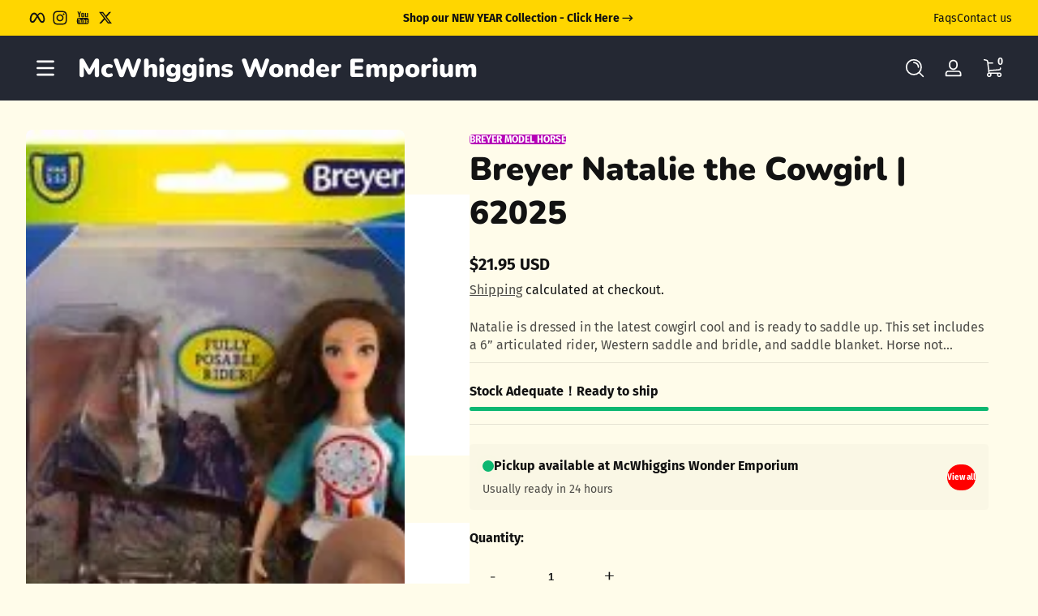

--- FILE ---
content_type: text/html; charset=utf-8
request_url: https://shopwithellie.com/collections/shop-dolls/products/breyer-natalie-the-cowgirl
body_size: 78899
content:

<!doctype html>
<html
  class="no-js"
  lang="en"
  
>
  <head>
    <meta charset="utf-8">
    <meta http-equiv="X-UA-Compatible" content="IE=edge,chrome=1">
    <meta name="viewport" content="width=device-width, initial-scale=1.0">
    <meta name="theme-color" content="#fffcea">
    <link rel="canonical" href="https://shopwithellie.com/products/breyer-natalie-the-cowgirl"><title>
      Breyer Natalie the Cowgirl | 62025
 &ndash; McWhiggins Wonder Emporium </title><meta name="description" content="Natalie is dressed in the latest cowgirl cool and is ready to saddle up. This set includes a 6” articulated rider, Western saddle and bridle, and saddle blanket. Horse not included. Freedom Series | 1:12 Scale | Ages 4+">

<meta property="og:site_name" content="McWhiggins Wonder Emporium ">
<meta property="og:url" content="https://shopwithellie.com/products/breyer-natalie-the-cowgirl">
<meta property="og:title" content="Breyer Natalie the Cowgirl | 62025">
<meta property="og:type" content="product">
<meta property="og:description" content="Natalie is dressed in the latest cowgirl cool and is ready to saddle up. This set includes a 6” articulated rider, Western saddle and bridle, and saddle blanket. Horse not included. Freedom Series | 1:12 Scale | Ages 4+"><meta property="og:image" content="http://shopwithellie.com/cdn/shop/products/image_59b08634-c66b-48ef-b760-27f3149e19c3.jpg?v=1749759662">
  <meta property="og:image:secure_url" content="https://shopwithellie.com/cdn/shop/products/image_59b08634-c66b-48ef-b760-27f3149e19c3.jpg?v=1749759662">
  <meta property="og:image:width" content="400">
  <meta property="og:image:height" content="322"><meta property="og:price:amount" content="21.95">
  <meta property="og:price:currency" content="USD"><meta name="twitter:site" content="@mcwhiggins220"><meta name="twitter:card" content="summary_large_image">
<meta name="twitter:title" content="Breyer Natalie the Cowgirl | 62025">
<meta name="twitter:description" content="Natalie is dressed in the latest cowgirl cool and is ready to saddle up. This set includes a 6” articulated rider, Western saddle and bridle, and saddle blanket. Horse not included. Freedom Series | 1:12 Scale | Ages 4+">


    <script src="//shopwithellie.com/cdn/shop/t/12/assets/global.js?v=170123226287207166441765913201" defer="defer"></script><script src="//shopwithellie.com/cdn/shop/t/12/assets/animations.js?v=13981969454044038861765913200" defer="defer"></script><script src="//shopwithellie.com/cdn/shop/t/12/assets/slider.js?v=167486978349137809571765913202" defer="defer"></script>
    <script src="//shopwithellie.com/cdn/shop/t/12/assets/scrollable-content-viewer.js?v=174953363765258934431765913201" defer="defer"></script>
    <script src="//shopwithellie.com/cdn/shop/t/12/assets/main-search.js?v=79920673842369629971765913201" defer="defer"></script>
    <script src="//shopwithellie.com/cdn/shop/t/12/assets/confetti.js?v=97869789912092450461765913201" defer></script><script>window.performance && window.performance.mark && window.performance.mark('shopify.content_for_header.start');</script><meta name="google-site-verification" content="L_erGQ2K2DSL2rMOx7FDAqQS99aEmMM3eu4IdyTZhXo">
<meta id="shopify-digital-wallet" name="shopify-digital-wallet" content="/8186232889/digital_wallets/dialog">
<link rel="alternate" type="application/json+oembed" href="https://shopwithellie.com/products/breyer-natalie-the-cowgirl.oembed">
<script async="async" src="/checkouts/internal/preloads.js?locale=en-US"></script>
<script id="shopify-features" type="application/json">{"accessToken":"9d65fe6371557e66d0e94e596801ac94","betas":["rich-media-storefront-analytics"],"domain":"shopwithellie.com","predictiveSearch":true,"shopId":8186232889,"locale":"en"}</script>
<script>var Shopify = Shopify || {};
Shopify.shop = "the-treasured-child.myshopify.com";
Shopify.locale = "en";
Shopify.currency = {"active":"USD","rate":"1.0"};
Shopify.country = "US";
Shopify.theme = {"name":"Updated copy of Updated copy of Ascent","id":184486527298,"schema_name":"Ascent","schema_version":"3.0.5","theme_store_id":2989,"role":"main"};
Shopify.theme.handle = "null";
Shopify.theme.style = {"id":null,"handle":null};
Shopify.cdnHost = "shopwithellie.com/cdn";
Shopify.routes = Shopify.routes || {};
Shopify.routes.root = "/";</script>
<script type="module">!function(o){(o.Shopify=o.Shopify||{}).modules=!0}(window);</script>
<script>!function(o){function n(){var o=[];function n(){o.push(Array.prototype.slice.apply(arguments))}return n.q=o,n}var t=o.Shopify=o.Shopify||{};t.loadFeatures=n(),t.autoloadFeatures=n()}(window);</script>
<script id="shop-js-analytics" type="application/json">{"pageType":"product"}</script>
<script defer="defer" async type="module" src="//shopwithellie.com/cdn/shopifycloud/shop-js/modules/v2/client.init-shop-cart-sync_CG-L-Qzi.en.esm.js"></script>
<script defer="defer" async type="module" src="//shopwithellie.com/cdn/shopifycloud/shop-js/modules/v2/chunk.common_B8yXDTDb.esm.js"></script>
<script type="module">
  await import("//shopwithellie.com/cdn/shopifycloud/shop-js/modules/v2/client.init-shop-cart-sync_CG-L-Qzi.en.esm.js");
await import("//shopwithellie.com/cdn/shopifycloud/shop-js/modules/v2/chunk.common_B8yXDTDb.esm.js");

  window.Shopify.SignInWithShop?.initShopCartSync?.({"fedCMEnabled":true,"windoidEnabled":true});

</script>
<script>(function() {
  var isLoaded = false;
  function asyncLoad() {
    if (isLoaded) return;
    isLoaded = true;
    var urls = ["https:\/\/chimpstatic.com\/mcjs-connected\/js\/users\/d32675115c8f9f6fefa7b6e49\/a904e57a6197fbe177ad9f6b2.js?shop=the-treasured-child.myshopify.com","https:\/\/a.mailmunch.co\/widgets\/site-858710-f2e7c10429939fdd5ef5e47d986d605446dd42cd.js?shop=the-treasured-child.myshopify.com","https:\/\/app.supergiftoptions.com\/get_script\/5457923c0d0911ebb3642e8bcc4ca89c.js?v=967663\u0026shop=the-treasured-child.myshopify.com","https:\/\/loox.io\/widget\/VJWFzYKoXj\/loox.1632803320942.js?shop=the-treasured-child.myshopify.com","https:\/\/keylayapps.nyc3.cdn.digitaloceanspaces.com\/kaspud\/build\/bundle.js?shop=the-treasured-child.myshopify.com","https:\/\/boostsales.apps.avada.io\/scripttag\/countdown\/avada-countdown.min.js?shop=the-treasured-child.myshopify.com","https:\/\/boostsales.apps.avada.io\/scripttag\/badge\/avada-badge.min.js?shop=the-treasured-child.myshopify.com","https:\/\/static.klaviyo.com\/onsite\/js\/klaviyo.js?company_id=X3z38D\u0026shop=the-treasured-child.myshopify.com"];
    for (var i = 0; i < urls.length; i++) {
      var s = document.createElement('script');
      s.type = 'text/javascript';
      s.async = true;
      s.src = urls[i];
      var x = document.getElementsByTagName('script')[0];
      x.parentNode.insertBefore(s, x);
    }
  };
  if(window.attachEvent) {
    window.attachEvent('onload', asyncLoad);
  } else {
    window.addEventListener('load', asyncLoad, false);
  }
})();</script>
<script id="__st">var __st={"a":8186232889,"offset":-18000,"reqid":"e58cdf14-58b4-48f0-aa96-f6b8bfc7f944-1767864493","pageurl":"shopwithellie.com\/collections\/shop-dolls\/products\/breyer-natalie-the-cowgirl","u":"99e5d322c8b6","p":"product","rtyp":"product","rid":4592264413238};</script>
<script>window.ShopifyPaypalV4VisibilityTracking = true;</script>
<script id="captcha-bootstrap">!function(){'use strict';const t='contact',e='account',n='new_comment',o=[[t,t],['blogs',n],['comments',n],[t,'customer']],c=[[e,'customer_login'],[e,'guest_login'],[e,'recover_customer_password'],[e,'create_customer']],r=t=>t.map((([t,e])=>`form[action*='/${t}']:not([data-nocaptcha='true']) input[name='form_type'][value='${e}']`)).join(','),a=t=>()=>t?[...document.querySelectorAll(t)].map((t=>t.form)):[];function s(){const t=[...o],e=r(t);return a(e)}const i='password',u='form_key',d=['recaptcha-v3-token','g-recaptcha-response','h-captcha-response',i],f=()=>{try{return window.sessionStorage}catch{return}},m='__shopify_v',_=t=>t.elements[u];function p(t,e,n=!1){try{const o=window.sessionStorage,c=JSON.parse(o.getItem(e)),{data:r}=function(t){const{data:e,action:n}=t;return t[m]||n?{data:e,action:n}:{data:t,action:n}}(c);for(const[e,n]of Object.entries(r))t.elements[e]&&(t.elements[e].value=n);n&&o.removeItem(e)}catch(o){console.error('form repopulation failed',{error:o})}}const l='form_type',E='cptcha';function T(t){t.dataset[E]=!0}const w=window,h=w.document,L='Shopify',v='ce_forms',y='captcha';let A=!1;((t,e)=>{const n=(g='f06e6c50-85a8-45c8-87d0-21a2b65856fe',I='https://cdn.shopify.com/shopifycloud/storefront-forms-hcaptcha/ce_storefront_forms_captcha_hcaptcha.v1.5.2.iife.js',D={infoText:'Protected by hCaptcha',privacyText:'Privacy',termsText:'Terms'},(t,e,n)=>{const o=w[L][v],c=o.bindForm;if(c)return c(t,g,e,D).then(n);var r;o.q.push([[t,g,e,D],n]),r=I,A||(h.body.append(Object.assign(h.createElement('script'),{id:'captcha-provider',async:!0,src:r})),A=!0)});var g,I,D;w[L]=w[L]||{},w[L][v]=w[L][v]||{},w[L][v].q=[],w[L][y]=w[L][y]||{},w[L][y].protect=function(t,e){n(t,void 0,e),T(t)},Object.freeze(w[L][y]),function(t,e,n,w,h,L){const[v,y,A,g]=function(t,e,n){const i=e?o:[],u=t?c:[],d=[...i,...u],f=r(d),m=r(i),_=r(d.filter((([t,e])=>n.includes(e))));return[a(f),a(m),a(_),s()]}(w,h,L),I=t=>{const e=t.target;return e instanceof HTMLFormElement?e:e&&e.form},D=t=>v().includes(t);t.addEventListener('submit',(t=>{const e=I(t);if(!e)return;const n=D(e)&&!e.dataset.hcaptchaBound&&!e.dataset.recaptchaBound,o=_(e),c=g().includes(e)&&(!o||!o.value);(n||c)&&t.preventDefault(),c&&!n&&(function(t){try{if(!f())return;!function(t){const e=f();if(!e)return;const n=_(t);if(!n)return;const o=n.value;o&&e.removeItem(o)}(t);const e=Array.from(Array(32),(()=>Math.random().toString(36)[2])).join('');!function(t,e){_(t)||t.append(Object.assign(document.createElement('input'),{type:'hidden',name:u})),t.elements[u].value=e}(t,e),function(t,e){const n=f();if(!n)return;const o=[...t.querySelectorAll(`input[type='${i}']`)].map((({name:t})=>t)),c=[...d,...o],r={};for(const[a,s]of new FormData(t).entries())c.includes(a)||(r[a]=s);n.setItem(e,JSON.stringify({[m]:1,action:t.action,data:r}))}(t,e)}catch(e){console.error('failed to persist form',e)}}(e),e.submit())}));const S=(t,e)=>{t&&!t.dataset[E]&&(n(t,e.some((e=>e===t))),T(t))};for(const o of['focusin','change'])t.addEventListener(o,(t=>{const e=I(t);D(e)&&S(e,y())}));const B=e.get('form_key'),M=e.get(l),P=B&&M;t.addEventListener('DOMContentLoaded',(()=>{const t=y();if(P)for(const e of t)e.elements[l].value===M&&p(e,B);[...new Set([...A(),...v().filter((t=>'true'===t.dataset.shopifyCaptcha))])].forEach((e=>S(e,t)))}))}(h,new URLSearchParams(w.location.search),n,t,e,['guest_login'])})(!0,!0)}();</script>
<script integrity="sha256-4kQ18oKyAcykRKYeNunJcIwy7WH5gtpwJnB7kiuLZ1E=" data-source-attribution="shopify.loadfeatures" defer="defer" src="//shopwithellie.com/cdn/shopifycloud/storefront/assets/storefront/load_feature-a0a9edcb.js" crossorigin="anonymous"></script>
<script data-source-attribution="shopify.dynamic_checkout.dynamic.init">var Shopify=Shopify||{};Shopify.PaymentButton=Shopify.PaymentButton||{isStorefrontPortableWallets:!0,init:function(){window.Shopify.PaymentButton.init=function(){};var t=document.createElement("script");t.src="https://shopwithellie.com/cdn/shopifycloud/portable-wallets/latest/portable-wallets.en.js",t.type="module",document.head.appendChild(t)}};
</script>
<script data-source-attribution="shopify.dynamic_checkout.buyer_consent">
  function portableWalletsHideBuyerConsent(e){var t=document.getElementById("shopify-buyer-consent"),n=document.getElementById("shopify-subscription-policy-button");t&&n&&(t.classList.add("hidden"),t.setAttribute("aria-hidden","true"),n.removeEventListener("click",e))}function portableWalletsShowBuyerConsent(e){var t=document.getElementById("shopify-buyer-consent"),n=document.getElementById("shopify-subscription-policy-button");t&&n&&(t.classList.remove("hidden"),t.removeAttribute("aria-hidden"),n.addEventListener("click",e))}window.Shopify?.PaymentButton&&(window.Shopify.PaymentButton.hideBuyerConsent=portableWalletsHideBuyerConsent,window.Shopify.PaymentButton.showBuyerConsent=portableWalletsShowBuyerConsent);
</script>
<script>
  function portableWalletsCleanup(e){e&&e.src&&console.error("Failed to load portable wallets script "+e.src);var t=document.querySelectorAll("shopify-accelerated-checkout .shopify-payment-button__skeleton, shopify-accelerated-checkout-cart .wallet-cart-button__skeleton"),e=document.getElementById("shopify-buyer-consent");for(let e=0;e<t.length;e++)t[e].remove();e&&e.remove()}function portableWalletsNotLoadedAsModule(e){e instanceof ErrorEvent&&"string"==typeof e.message&&e.message.includes("import.meta")&&"string"==typeof e.filename&&e.filename.includes("portable-wallets")&&(window.removeEventListener("error",portableWalletsNotLoadedAsModule),window.Shopify.PaymentButton.failedToLoad=e,"loading"===document.readyState?document.addEventListener("DOMContentLoaded",window.Shopify.PaymentButton.init):window.Shopify.PaymentButton.init())}window.addEventListener("error",portableWalletsNotLoadedAsModule);
</script>

<script type="module" src="https://shopwithellie.com/cdn/shopifycloud/portable-wallets/latest/portable-wallets.en.js" onError="portableWalletsCleanup(this)" crossorigin="anonymous"></script>
<script nomodule>
  document.addEventListener("DOMContentLoaded", portableWalletsCleanup);
</script>

<link id="shopify-accelerated-checkout-styles" rel="stylesheet" media="screen" href="https://shopwithellie.com/cdn/shopifycloud/portable-wallets/latest/accelerated-checkout-backwards-compat.css" crossorigin="anonymous">
<style id="shopify-accelerated-checkout-cart">
        #shopify-buyer-consent {
  margin-top: 1em;
  display: inline-block;
  width: 100%;
}

#shopify-buyer-consent.hidden {
  display: none;
}

#shopify-subscription-policy-button {
  background: none;
  border: none;
  padding: 0;
  text-decoration: underline;
  font-size: inherit;
  cursor: pointer;
}

#shopify-subscription-policy-button::before {
  box-shadow: none;
}

      </style>

<script>window.performance && window.performance.mark && window.performance.mark('shopify.content_for_header.end');</script>
<link rel="preconnect" href="https://fonts.shopifycdn.com" crossorigin>
      <link rel="preload" as="font" href="//shopwithellie.com/cdn/fonts/fira_sans/firasans_n4.2bbe25c7eff81f2190328b1f4c09fff694a30391.woff2" type="font/woff2" crossorigin>
      
      
<style data-shopify>@font-face {
  font-family: "Fira Sans";
  font-weight: 400;
  font-style: normal;
  font-display: swap;
  src: url("//shopwithellie.com/cdn/fonts/fira_sans/firasans_n4.2bbe25c7eff81f2190328b1f4c09fff694a30391.woff2") format("woff2"),
       url("//shopwithellie.com/cdn/fonts/fira_sans/firasans_n4.3080da6df53473deabf85f231151766e88fe58e5.woff") format("woff");
}

        @font-face {
  font-family: "Fira Sans";
  font-weight: 100;
  font-style: normal;
  font-display: swap;
  src: url("//shopwithellie.com/cdn/fonts/fira_sans/firasans_n1.048184d9e233b2f945c7e28c7d8834f692c09903.woff2") format("woff2"),
       url("//shopwithellie.com/cdn/fonts/fira_sans/firasans_n1.8e5054be587f92d700415bcd424f0c489fe7f1e2.woff") format("woff");
}

        @font-face {
  font-family: "Fira Sans";
  font-weight: 300;
  font-style: normal;
  font-display: swap;
  src: url("//shopwithellie.com/cdn/fonts/fira_sans/firasans_n3.0f3705f458aebfd9ce857438584befd4c280b993.woff2") format("woff2"),
       url("//shopwithellie.com/cdn/fonts/fira_sans/firasans_n3.b89560e3562679a8d0e235bc6fd7fbd4fff64301.woff") format("woff");
}

        @font-face {
  font-family: "Fira Sans";
  font-weight: 500;
  font-style: normal;
  font-display: swap;
  src: url("//shopwithellie.com/cdn/fonts/fira_sans/firasans_n5.79552cf8367e3a638e44238b675dd4700f65828b.woff2") format("woff2"),
       url("//shopwithellie.com/cdn/fonts/fira_sans/firasans_n5.25d9c18d6f08e187a1ae61178f0b0b11f90d296a.woff") format("woff");
}

        @font-face {
  font-family: "Fira Sans";
  font-weight: 700;
  font-style: normal;
  font-display: swap;
  src: url("//shopwithellie.com/cdn/fonts/fira_sans/firasans_n7.cc8dbbaa3add99fa3b5746d1e0ac6304aad5a265.woff2") format("woff2"),
       url("//shopwithellie.com/cdn/fonts/fira_sans/firasans_n7.ec664a82413800dfe65a9cde8547a4b8bd643b08.woff") format("woff");
}

        @font-face {
  font-family: "Fira Sans";
  font-weight: 900;
  font-style: normal;
  font-display: swap;
  src: url("//shopwithellie.com/cdn/fonts/fira_sans/firasans_n9.001b0d6fb7e289c726535453a9547d94dcbe4048.woff2") format("woff2"),
       url("//shopwithellie.com/cdn/fonts/fira_sans/firasans_n9.bde05dc06babbff5b002da8501cb7ff510b94e24.woff") format("woff");
}

        @font-face {
  font-family: "Fira Sans";
  font-weight: 400;
  font-style: italic;
  font-display: swap;
  src: url("//shopwithellie.com/cdn/fonts/fira_sans/firasans_i4.c80c323ec965c58e05ab85d436c872a499b8b684.woff2") format("woff2"),
       url("//shopwithellie.com/cdn/fonts/fira_sans/firasans_i4.4a2d82e939dfe1cd2fff5fc4411d982dee96dce7.woff") format("woff");
}

        @font-face {
  font-family: "Fira Sans";
  font-weight: 700;
  font-style: italic;
  font-display: swap;
  src: url("//shopwithellie.com/cdn/fonts/fira_sans/firasans_i7.a949787ab1c615cf91b95a6e513021199c64f31e.woff2") format("woff2"),
       url("//shopwithellie.com/cdn/fonts/fira_sans/firasans_i7.799cab282970134691125391a3ab6bd6bc1306c6.woff") format("woff");
}

</style>
      <link rel="preload" as="font" href="//shopwithellie.com/cdn/fonts/nunito/nunito_n9.29703ebe5c8d8fa1bc7f2dcb872bdf16cf7ff465.woff2" type="font/woff2" crossorigin>
      
      
<style data-shopify>@font-face {
  font-family: Nunito;
  font-weight: 900;
  font-style: normal;
  font-display: swap;
  src: url("//shopwithellie.com/cdn/fonts/nunito/nunito_n9.29703ebe5c8d8fa1bc7f2dcb872bdf16cf7ff465.woff2") format("woff2"),
       url("//shopwithellie.com/cdn/fonts/nunito/nunito_n9.37c60d6be0d57e3635735f5fdd179e5283d59f56.woff") format("woff");
}

        
        @font-face {
  font-family: Nunito;
  font-weight: 300;
  font-style: normal;
  font-display: swap;
  src: url("//shopwithellie.com/cdn/fonts/nunito/nunito_n3.c1d7c2242f5519d084eafc479d7cc132bcc8c480.woff2") format("woff2"),
       url("//shopwithellie.com/cdn/fonts/nunito/nunito_n3.d543cae3671591d99f8b7ed9ea9ca8387fc73b09.woff") format("woff");
}

        @font-face {
  font-family: Nunito;
  font-weight: 700;
  font-style: normal;
  font-display: swap;
  src: url("//shopwithellie.com/cdn/fonts/nunito/nunito_n7.37cf9b8cf43b3322f7e6e13ad2aad62ab5dc9109.woff2") format("woff2"),
       url("//shopwithellie.com/cdn/fonts/nunito/nunito_n7.45cfcfadc6630011252d54d5f5a2c7c98f60d5de.woff") format("woff");
}

        @font-face {
  font-family: Nunito;
  font-weight: 900;
  font-style: normal;
  font-display: swap;
  src: url("//shopwithellie.com/cdn/fonts/nunito/nunito_n9.29703ebe5c8d8fa1bc7f2dcb872bdf16cf7ff465.woff2") format("woff2"),
       url("//shopwithellie.com/cdn/fonts/nunito/nunito_n9.37c60d6be0d57e3635735f5fdd179e5283d59f56.woff") format("woff");
}

</style>
      <link rel="preload" as="font" href="//shopwithellie.com/cdn/fonts/lobster_two/lobstertwo_n4.0b602410ad5f8551799871f3269c276449c903ec.woff2" type="font/woff2" crossorigin>
      
      
<style data-shopify>@font-face {
  font-family: "Lobster Two";
  font-weight: 400;
  font-style: normal;
  font-display: swap;
  src: url("//shopwithellie.com/cdn/fonts/lobster_two/lobstertwo_n4.0b602410ad5f8551799871f3269c276449c903ec.woff2") format("woff2"),
       url("//shopwithellie.com/cdn/fonts/lobster_two/lobstertwo_n4.951ade9bd3ac6c1cb6b7b727db26bee258c81947.woff") format("woff");
}

        
        
        @font-face {
  font-family: "Lobster Two";
  font-weight: 700;
  font-style: normal;
  font-display: swap;
  src: url("//shopwithellie.com/cdn/fonts/lobster_two/lobstertwo_n7.749e9d2631c8f696ca38ae01925cdea7e040d897.woff2") format("woff2"),
       url("//shopwithellie.com/cdn/fonts/lobster_two/lobstertwo_n7.b18d196dc0118ab21e0d06417c31b7c70218a2f2.woff") format("woff");
}

        
</style><style data-shopify>
      


        .color-background-1 {
          --color-background: 255,252,234;
          
          --color-foreground: 18,18,18;
          --color-sale-price: 186,37,25;
          --color-light: 255,255,255;
          --color-shadow: 0,0,0;
          --color-button: 255,0,0;
          --color-button-text: 255,255,255;
          --color-secondary-button-text: 255,0,0;
          --color-outline: 18,18,18;
        }

        .color-background-2 {
          --color-background: 255,214,0;
          
          --color-foreground: 18,18,18;
          --color-sale-price: 186,37,25;
          --color-light: 255,255,255;
          --color-shadow: 0,0,0;
          --color-button: 51,79,180;
          --color-button-text: 255,255,255;
          --color-secondary-button-text: 18,18,18;
          --color-outline: 18,18,18;
        }

        .color-inverse {
          --color-background: 36,40,51;
          
          --color-foreground: 255,255,255;
          --color-sale-price: 186,37,25;
          --color-light: 255,255,255;
          --color-shadow: 0,0,0;
          --color-button: 231,55,55;
          --color-button-text: 255,255,255;
          --color-secondary-button-text: 255,255,255;
          --color-outline: 255,255,255;
        }

        .color-accent-1 {
          --color-background: 239,255,250;
          
          --color-foreground: 36,40,51;
          --color-sale-price: 186,37,25;
          --color-light: 255,255,255;
          --color-shadow: 0,0,0;
          --color-button: 36,40,51;
          --color-button-text: 255,255,255;
          --color-secondary-button-text: 36,40,51;
          --color-outline: 36,40,51;
        }

        .color-accent-2 {
          --color-background: 255,244,185;
          
          --color-foreground: 0,0,0;
          --color-sale-price: 186,37,25;
          --color-light: 255,255,255;
          --color-shadow: 0,0,0;
          --color-button: 255,116,0;
          --color-button-text: 255,255,255;
          --color-secondary-button-text: 0,0,0;
          --color-outline: 0,0,0;
        }

      body, .color-background-1, .color-background-2, .color-inverse, .color-accent-1, .color-accent-2 {
        color: rgb(var(--color-foreground));
        background: rgba(var(--color-background), var(--alpha-background));
      }

      :root {
        --font-body-family: "Fira Sans", sans-serif;
        --font-body-style: normal;
        --font-body-weight: 400;
        --font-body-weight-bold: 700;
            --font-body-letter-spacing: normal;--font-heading-family: Nunito, sans-serif;
        --font-heading-style: normal;
        --font-heading-weight: 900;
            --font-header-letter-spacing: normal;--font-decorative-family: "Lobster Two", sans-serif;
        --font-decorative-style: normal;
            --font-decorative-letter-spacing: normal;--sale-badge-background: 0, 0, 0;
        --sale-badge-foreground: 255, 214, 0;

        --gift-badge-background: 181, 0, 181;
        --gift-badge-foreground: 255, 255, 255;

        --new-badge-background: 12, 183, 113;
        --new-badge-foreground: 255, 255, 255;

        --preorder-badge-background: 51, 79, 180;
        --preorder-badge-foreground: 255, 255, 255;

        --custom-badge-background: 255, 255, 255;
        --custom-badge-foreground: 0, 0, 0;

        --color-error: 255, 0, 0;
        --color-warning: 255, 214, 0;
        --color-success: 12, 183, 113;

        
          --page-width: 100%;
        

        
            --small-radius: 0.25rem;
            --medium-radius: 0.5rem;
            --large-radius: 0.875rem;
          

        --card-media-padding: 0px;
        --card-media-padding-horizontal: 0px;
      }

      *,
      *::before,
      *::after {
        box-sizing: inherit;
      }

      html {
        box-sizing: border-box;
        font-size: 16px;
        height: 100%;
        -webkit-text-size-adjust: 100%; /* 防止 Safari 和 Chrome 自动调整文本大小 */
        text-size-adjust: 100%;
      }

      @media screen and (max-width: 749px) {
        html{
          font-size: 14px;
        }
      }

      body {
        display: flex;
        flex-flow: column;
        min-height: 100vh;
        margin: 0;
        line-height: 1.4;
        overflow-x: hidden;
        overflow-y: scroll;
        font-family: var(--font-body-family);
        font-style: var(--font-body-style);
        letter-spacing: var(--font-body-letter-spacing);
        font-weight: var(--font-body-weight);
        
      }

      main {
        flex: 1 1 auto;
      }
    </style>

    <script>
      document.documentElement.className = document.documentElement.className.replace('no-js', 'js');
      if (window.Shopify?.designMode) {
        document.documentElement.classList.add('shopify-design-mode');
      }
    </script>

    <link href="//shopwithellie.com/cdn/shop/t/12/assets/style.css?v=7669643643404196551765913202" rel="stylesheet" type="text/css" media="all" />

    <link rel="stylesheet" href="//shopwithellie.com/cdn/shop/t/12/assets/component-autopopup.css?v=118887675782118000411765913200" media="print" onload="this.media='all';">
    <link rel="stylesheet" href="//shopwithellie.com/cdn/shop/t/12/assets/component-card.css?v=71677272084629512211765913200" media="print" onload="this.media='all';"><link
        rel="stylesheet"
        href="//shopwithellie.com/cdn/shop/t/12/assets/component-predictive-search.css?v=17400651950030547221765913201"
        media="print"
        onload="this.media='all';"
      ><!-- BEGIN app block: shopify://apps/klaviyo-email-marketing-sms/blocks/klaviyo-onsite-embed/2632fe16-c075-4321-a88b-50b567f42507 -->












  <script async src="https://static.klaviyo.com/onsite/js/X3z38D/klaviyo.js?company_id=X3z38D"></script>
  <script>!function(){if(!window.klaviyo){window._klOnsite=window._klOnsite||[];try{window.klaviyo=new Proxy({},{get:function(n,i){return"push"===i?function(){var n;(n=window._klOnsite).push.apply(n,arguments)}:function(){for(var n=arguments.length,o=new Array(n),w=0;w<n;w++)o[w]=arguments[w];var t="function"==typeof o[o.length-1]?o.pop():void 0,e=new Promise((function(n){window._klOnsite.push([i].concat(o,[function(i){t&&t(i),n(i)}]))}));return e}}})}catch(n){window.klaviyo=window.klaviyo||[],window.klaviyo.push=function(){var n;(n=window._klOnsite).push.apply(n,arguments)}}}}();</script>

  
    <script id="viewed_product">
      if (item == null) {
        var _learnq = _learnq || [];

        var MetafieldReviews = null
        var MetafieldYotpoRating = null
        var MetafieldYotpoCount = null
        var MetafieldLooxRating = null
        var MetafieldLooxCount = null
        var okendoProduct = null
        var okendoProductReviewCount = null
        var okendoProductReviewAverageValue = null
        try {
          // The following fields are used for Customer Hub recently viewed in order to add reviews.
          // This information is not part of __kla_viewed. Instead, it is part of __kla_viewed_reviewed_items
          MetafieldReviews = {};
          MetafieldYotpoRating = null
          MetafieldYotpoCount = null
          MetafieldLooxRating = null
          MetafieldLooxCount = null

          okendoProduct = null
          // If the okendo metafield is not legacy, it will error, which then requires the new json formatted data
          if (okendoProduct && 'error' in okendoProduct) {
            okendoProduct = null
          }
          okendoProductReviewCount = okendoProduct ? okendoProduct.reviewCount : null
          okendoProductReviewAverageValue = okendoProduct ? okendoProduct.reviewAverageValue : null
        } catch (error) {
          console.error('Error in Klaviyo onsite reviews tracking:', error);
        }

        var item = {
          Name: "Breyer Natalie the Cowgirl | 62025",
          ProductID: 4592264413238,
          Categories: ["Gifts Under $100","Gifts Under $25","Shop Breyer Horses","Shop Dolls","Shop Gifts and Toys Ages 3-4","Shop Gifts and Toys Ages 4-6","Shop Gifts and Toys Ages 6-8","Shop Gifts and Toys Ages 7-9"],
          ImageURL: "https://shopwithellie.com/cdn/shop/products/image_59b08634-c66b-48ef-b760-27f3149e19c3_grande.jpg?v=1749759662",
          URL: "https://shopwithellie.com/products/breyer-natalie-the-cowgirl",
          Brand: "Breyer Model Horse",
          Price: "$21.95",
          Value: "21.95",
          CompareAtPrice: "$0.00"
        };
        _learnq.push(['track', 'Viewed Product', item]);
        _learnq.push(['trackViewedItem', {
          Title: item.Name,
          ItemId: item.ProductID,
          Categories: item.Categories,
          ImageUrl: item.ImageURL,
          Url: item.URL,
          Metadata: {
            Brand: item.Brand,
            Price: item.Price,
            Value: item.Value,
            CompareAtPrice: item.CompareAtPrice
          },
          metafields:{
            reviews: MetafieldReviews,
            yotpo:{
              rating: MetafieldYotpoRating,
              count: MetafieldYotpoCount,
            },
            loox:{
              rating: MetafieldLooxRating,
              count: MetafieldLooxCount,
            },
            okendo: {
              rating: okendoProductReviewAverageValue,
              count: okendoProductReviewCount,
            }
          }
        }]);
      }
    </script>
  




  <script>
    window.klaviyoReviewsProductDesignMode = false
  </script>







<!-- END app block --><!-- BEGIN app block: shopify://apps/super-gift-options/blocks/app-embed/d9b137c5-9d50-4342-a6ed-bbb1ebfb63ce -->
<script async src="https://app.supergiftoptions.com/get_script/?shop_url=the-treasured-child.myshopify.com"></script>


<!-- END app block --><!-- BEGIN app block: shopify://apps/favs-wishlist-bar/blocks/app-embed-block/457bda0b-72f8-4062-b1a9-214c77aba68c --><script id="wish-list-app-embed-block" type="text/javascript">var wishList_scriptReleaseDate='4/17/2024, 6:13:02 PM';console.log("%c%s", "background: #377E62; color: #fff; font-size: 11px; font-weight:bold; padding: 6px 8px; border-radius: 3px", " Wishlist Bar app activated. ");(function(wlbdata) {var t=Object.defineProperty,e=Object.defineProperties,n=Object.getOwnPropertyDescriptors,o=Object.getOwnPropertySymbols,i=Object.prototype.hasOwnProperty,r=Object.prototype.propertyIsEnumerable,a=(e,n,o)=>n in e?t(e,n,{enumerable:!0,configurable:!0,writable:!0,value:o}):e[n]=o,s=(t,e)=>{for(var n in e||(e={}))i.call(e,n)&&a(t,n,e[n]);if(o)for(var n of o(e))r.call(e,n)&&a(t,n,e[n]);return t},l=(t,o)=>e(t,n(o)),d=(t,e)=>{var n={};for(var a in t)i.call(t,a)&&e.indexOf(a)<0&&(n[a]=t[a]);if(null!=t&&o)for(var a of o(t))e.indexOf(a)<0&&r.call(t,a)&&(n[a]=t[a]);return n};const c=Symbol("solid-proxy"),u={equals:(t,e)=>t===e};let h=E;const v={owned:null,cleanups:null,context:null,owner:null};var m=null;let f=null,g=null,p=null,b=0;function y(t,e){const n={value:t,observers:null,observerSlots:null,comparator:(e=e?Object.assign({},u,e):u).equals||void 0};return[C.bind(n),t=>("function"==typeof t&&(t=t(n.value)),A(n,t))]}function w(t,e,n){$(L(t,e,!1,1))}function _(t,e,n){h=I;const o=L(t,e,!1,1);n&&n.render||(o.user=!0),p?p.push(o):$(o)}function S(t,e,n){n=n?Object.assign({},u,n):u;const o=L(t,e,!0,0);return o.observers=null,o.observerSlots=null,o.comparator=n.equals||void 0,$(o),C.bind(o)}function x(t){if(null===f)return t();const e=f;f=null;try{return t()}finally{f=e}}function k(t){_(()=>x(t))}function C(){if(this.sources&&this.state)if(1===this.state)$(this);else{const t=g;g=null,T(()=>N(this),!1),g=t}if(f){const t=this.observers?this.observers.length:0;f.sources?(f.sources.push(this),f.sourceSlots.push(t)):(f.sources=[this],f.sourceSlots=[t]),this.observers?(this.observers.push(f),this.observerSlots.push(f.sources.length-1)):(this.observers=[f],this.observerSlots=[f.sources.length-1])}return this.value}function A(t,e,n){let o=t.value;return t.comparator&&t.comparator(o,e)||(t.value=e,t.observers&&t.observers.length&&T(()=>{for(let e=0;e<t.observers.length;e+=1){const n=t.observers[e],o=null;o&&null.disposed.has(n),(o?n.tState:n.state)||(n.pure?g.push(n):p.push(n),n.observers&&P(n)),o||(n.state=1)}if(g.length>1e6)throw g=[],new Error},!1)),e}function $(t){if(!t.fn)return;q(t);const e=m,n=f,o=b;f=m=t,function(t,e,n){let o;try{o=t.fn(e)}catch(i){return t.pure&&(t.state=1,t.owned&&t.owned.forEach(q),t.owned=null),t.updatedAt=n+1,B(i)}(!t.updatedAt||t.updatedAt<=n)&&(null!=t.updatedAt&&"observers"in t?A(t,o):t.value=o,t.updatedAt=n)}(t,t.value,o),f=n,m=e}function L(t,e,n,o=1,i){const r={fn:t,state:o,updatedAt:null,owned:null,sources:null,sourceSlots:null,cleanups:null,value:e,owner:m,context:null,pure:n};return null===m||m!==v&&(m.owned?m.owned.push(r):m.owned=[r]),r}function O(t){if(0===t.state)return;if(2===t.state)return N(t);if(t.suspense&&x(t.suspense.inFallback))return t.suspense.effects.push(t);const e=[t];for(;(t=t.owner)&&(!t.updatedAt||t.updatedAt<b);)t.state&&e.push(t);for(let n=e.length-1;n>=0;n--)if(1===(t=e[n]).state)$(t);else if(2===t.state){const n=g;g=null,T(()=>N(t,e[0]),!1),g=n}}function T(t,e){if(g)return t();let n=!1;e||(g=[]),p?n=!0:p=[],b++;try{const e=t();return function(t){g&&(E(g),g=null);if(t)return;const e=p;p=null,e.length&&T(()=>h(e),!1)}(n),e}catch(o){n||(p=null),g=null,B(o)}}function E(t){for(let e=0;e<t.length;e++)O(t[e])}function I(t){let e,n=0;for(e=0;e<t.length;e++){const o=t[e];o.user?t[n++]=o:O(o)}for(e=0;e<n;e++)O(t[e])}function N(t,e){t.state=0;for(let n=0;n<t.sources.length;n+=1){const o=t.sources[n];if(o.sources){const t=o.state;1===t?o!==e&&(!o.updatedAt||o.updatedAt<b)&&O(o):2===t&&N(o,e)}}}function P(t){for(let e=0;e<t.observers.length;e+=1){const n=t.observers[e];n.state||(n.state=2,n.pure?g.push(n):p.push(n),n.observers&&P(n))}}function q(t){let e;if(t.sources)for(;t.sources.length;){const e=t.sources.pop(),n=t.sourceSlots.pop(),o=e.observers;if(o&&o.length){const t=o.pop(),i=e.observerSlots.pop();n<o.length&&(t.sourceSlots[i]=n,o[n]=t,e.observerSlots[n]=i)}}if(t.owned){for(e=t.owned.length-1;e>=0;e--)q(t.owned[e]);t.owned=null}if(t.cleanups){for(e=t.cleanups.length-1;e>=0;e--)t.cleanups[e]();t.cleanups=null}t.state=0,t.context=null}function B(t){throw t}function M(t,e){return x(()=>t(e||{}))}function j(){return!0}const U={get:(t,e,n)=>e===c?n:t.get(e),has:(t,e)=>e===c||t.has(e),set:j,deleteProperty:j,getOwnPropertyDescriptor:(t,e)=>({configurable:!0,enumerable:!0,get:()=>t.get(e),set:j,deleteProperty:j}),ownKeys:t=>t.keys()};function R(t){return(t="function"==typeof t?t():t)?t:{}}function D(...t){let e=!1;for(let o=0;o<t.length;o++){const n=t[o];e=e||!!n&&c in n,t[o]="function"==typeof n?(e=!0,S(n)):n}if(e)return new Proxy({get(e){for(let n=t.length-1;n>=0;n--){const o=R(t[n])[e];if(void 0!==o)return o}},has(e){for(let n=t.length-1;n>=0;n--)if(e in R(t[n]))return!0;return!1},keys(){const e=[];for(let n=0;n<t.length;n++)e.push(...Object.keys(R(t[n])));return[...new Set(e)]}},U);const n={};for(let o=t.length-1;o>=0;o--)if(t[o]){const e=Object.getOwnPropertyDescriptors(t[o]);for(const o in e)o in n||Object.defineProperty(n,o,{enumerable:!0,get(){for(let e=t.length-1;e>=0;e--){const n=(t[e]||{})[o];if(void 0!==n)return n}}})}return n}const H=new Set(["className","value","readOnly","formNoValidate","isMap","noModule","playsInline","allowfullscreen","async","autofocus","autoplay","checked","controls","default","disabled","formnovalidate","hidden","indeterminate","ismap","loop","multiple","muted","nomodule","novalidate","open","playsinline","readonly","required","reversed","seamless","selected"]),K=new Set(["innerHTML","textContent","innerText","children"]),W=Object.assign(Object.create(null),{className:"class",htmlFor:"for"}),V=Object.assign(Object.create(null),{class:"className",formnovalidate:{$:"formNoValidate",BUTTON:1,INPUT:1},ismap:{$:"isMap",IMG:1},nomodule:{$:"noModule",SCRIPT:1},playsinline:{$:"playsInline",VIDEO:1},readonly:{$:"readOnly",INPUT:1,TEXTAREA:1}});const z=new Set(["beforeinput","click","dblclick","contextmenu","focusin","focusout","input","keydown","keyup","mousedown","mousemove","mouseout","mouseover","mouseup","pointerdown","pointermove","pointerout","pointerover","pointerup","touchend","touchmove","touchstart"]),X={xlink:"http://www.w3.org/1999/xlink",xml:"http://www.w3.org/XML/1998/namespace"};function J(t,e,n,o={}){let i;return function(t,e){const n=f,o=m,i=0===t.length,r=i?v:{owned:null,cleanups:null,context:null,owner:void 0===e?o:e},a=i?t:()=>t(()=>x(()=>q(r)));m=r,f=null;try{T(a,!0)}finally{f=n,m=o}}(o=>{i=o,e===document?t():et(e,t(),e.firstChild?null:void 0,n)},o.owner),()=>{i(),e.textContent=""}}function F(t,e,n){let o;const i=()=>{const e=document.createElement("template");return e.innerHTML=t,n?e.content.firstChild.firstChild:e.content.firstChild},r=e?()=>(o||(o=i())).cloneNode(!0):()=>x(()=>document.importNode(o||(o=i()),!0));return r.cloneNode=r,r}function G(t,e=window.document){const n=e._$DX_DELEGATE||(e._$DX_DELEGATE=new Set);for(let o=0,i=t.length;o<i;o++){const i=t[o];n.has(i)||(n.add(i),e.addEventListener(i,it))}}function Y(t,e,n){null==n?t.removeAttribute(e):t.setAttribute(e,n)}function Z(t,e){null==e?t.removeAttribute("class"):t.className=e}function Q(t,e,n){if(!e)return n?Y(t,"style"):e;const o=t.style;if("string"==typeof e)return o.cssText=e;let i,r;for(r in"string"==typeof n&&(o.cssText=n=void 0),n||(n={}),e||(e={}),n)null==e[r]&&o.removeProperty(r),delete n[r];for(r in e)i=e[r],i!==n[r]&&(o.setProperty(r,i),n[r]=i);return n}function tt(t,e={},n,o){const i={};return o||w(()=>i.children=rt(t,e.children,i.children)),w(()=>e.ref&&e.ref(t)),w(()=>function(t,e,n,o,i={},r=!1){e||(e={});for(const a in i)if(!(a in e)){if("children"===a)continue;i[a]=ot(t,a,null,i[a],n,r)}for(const a in e){if("children"===a){o||rt(t,e.children);continue}const s=e[a];i[a]=ot(t,a,s,i[a],n,r)}}(t,e,n,!0,i,!0)),i}function et(t,e,n,o){if(void 0===n||o||(o=[]),"function"!=typeof e)return rt(t,e,o,n);w(o=>rt(t,e(),o,n),o)}function nt(t,e,n){const o=e.trim().split(/\s+/);for(let i=0,r=o.length;i<r;i++)t.classList.toggle(o[i],n)}function ot(t,e,n,o,i,r){let a,s,l,d,c;if("style"===e)return Q(t,n,o);if("classList"===e)return function(t,e,n={}){const o=Object.keys(e||{}),i=Object.keys(n);let r,a;for(r=0,a=i.length;r<a;r++){const o=i[r];o&&"undefined"!==o&&!e[o]&&(nt(t,o,!1),delete n[o])}for(r=0,a=o.length;r<a;r++){const i=o[r],a=!!e[i];i&&"undefined"!==i&&n[i]!==a&&a&&(nt(t,i,!0),n[i]=a)}return n}(t,n,o);if(n===o)return o;if("ref"===e)r||n(t);else if("on:"===e.slice(0,3)){const i=e.slice(3);o&&t.removeEventListener(i,o),n&&t.addEventListener(i,n)}else if("oncapture:"===e.slice(0,10)){const i=e.slice(10);o&&t.removeEventListener(i,o,!0),n&&t.addEventListener(i,n,!0)}else if("on"===e.slice(0,2)){const i=e.slice(2).toLowerCase(),r=z.has(i);if(!r&&o){const e=Array.isArray(o)?o[0]:o;t.removeEventListener(i,e)}(r||n)&&(!function(t,e,n,o){if(o)Array.isArray(n)?(t["$$"+e]=n[0],t[`$$${e}Data`]=n[1]):t["$$"+e]=n;else if(Array.isArray(n)){const o=n[0];t.addEventListener(e,n[0]=e=>o.call(t,n[1],e))}else t.addEventListener(e,n)}(t,i,n,r),r&&G([i]))}else if("attr:"===e.slice(0,5))Y(t,e.slice(5),n);else if((c="prop:"===e.slice(0,5))||(l=K.has(e))||!i&&((d=function(t,e){const n=V[t];return"object"==typeof n?n[e]?n.$:void 0:n}(e,t.tagName))||(s=H.has(e)))||(a=t.nodeName.includes("-")))c&&(e=e.slice(5),s=!0),"class"===e||"className"===e?Z(t,n):!a||s||l?t[d||e]=n:t[(u=e,u.toLowerCase().replace(/-([a-z])/g,(t,e)=>e.toUpperCase()))]=n;else{const o=i&&e.indexOf(":")>-1&&X[e.split(":")[0]];o?function(t,e,n,o){null==o?t.removeAttributeNS(e,n):t.setAttributeNS(e,n,o)}(t,o,e,n):Y(t,W[e]||e,n)}var u;return n}function it(t){const e="$$"+t.type;let n=t.composedPath&&t.composedPath()[0]||t.target;for(t.target!==n&&Object.defineProperty(t,"target",{configurable:!0,value:n}),Object.defineProperty(t,"currentTarget",{configurable:!0,get:()=>n||document});n;){const o=n[e];if(o&&!n.disabled){const i=n[e+"Data"];if(void 0!==i?o.call(n,i,t):o.call(n,t),t.cancelBubble)return}n=n._$host||n.parentNode||n.host}}function rt(t,e,n,o,i){for(;"function"==typeof n;)n=n();if(e===n)return n;const r=typeof e,a=void 0!==o;if(t=a&&n[0]&&n[0].parentNode||t,"string"===r||"number"===r)if("number"===r&&(e=e.toString()),a){let i=n[0];i&&3===i.nodeType?i.data=e:i=document.createTextNode(e),n=st(t,n,o,i)}else n=""!==n&&"string"==typeof n?t.firstChild.data=e:t.textContent=e;else if(null==e||"boolean"===r)n=st(t,n,o);else{if("function"===r)return w(()=>{let i=e();for(;"function"==typeof i;)i=i();n=rt(t,i,n,o)}),()=>n;if(Array.isArray(e)){const r=[],s=n&&Array.isArray(n);if(function t(e,n,o,i){let r=!1;for(let a=0,s=n.length;a<s;a++){let s,l=n[a],d=o&&o[a];if(null==l||!0===l||!1===l);else if("object"==(s=typeof l)&&l.nodeType)e.push(l);else if(Array.isArray(l))r=t(e,l,d)||r;else if("function"===s)if(i){for(;"function"==typeof l;)l=l();r=t(e,Array.isArray(l)?l:[l],Array.isArray(d)?d:[d])||r}else e.push(l),r=!0;else{const t=String(l);d&&3===d.nodeType&&d.data===t?e.push(d):e.push(document.createTextNode(t))}}return r}(r,e,n,i))return w(()=>n=rt(t,r,n,o,!0)),()=>n;if(0===r.length){if(n=st(t,n,o),a)return n}else s?0===n.length?at(t,r,o):function(t,e,n){let o=n.length,i=e.length,r=o,a=0,s=0,l=e[i-1].nextSibling,d=null;for(;a<i||s<r;)if(e[a]!==n[s]){for(;e[i-1]===n[r-1];)i--,r--;if(i===a){const e=r<o?s?n[s-1].nextSibling:n[r-s]:l;for(;s<r;)t.insertBefore(n[s++],e)}else if(r===s)for(;a<i;)d&&d.has(e[a])||e[a].remove(),a++;else if(e[a]===n[r-1]&&n[s]===e[i-1]){const o=e[--i].nextSibling;t.insertBefore(n[s++],e[a++].nextSibling),t.insertBefore(n[--r],o),e[i]=n[r]}else{if(!d){d=new Map;let t=s;for(;t<r;)d.set(n[t],t++)}const o=d.get(e[a]);if(null!=o)if(s<o&&o<r){let l,c=a,u=1;for(;++c<i&&c<r&&null!=(l=d.get(e[c]))&&l===o+u;)u++;if(u>o-s){const i=e[a];for(;s<o;)t.insertBefore(n[s++],i)}else t.replaceChild(n[s++],e[a++])}else a++;else e[a++].remove()}}else a++,s++}(t,n,r):(n&&st(t),at(t,r));n=r}else if(e.nodeType){if(Array.isArray(n)){if(a)return n=st(t,n,o,e);st(t,n,null,e)}else null!=n&&""!==n&&t.firstChild?t.replaceChild(e,t.firstChild):t.appendChild(e);n=e}}return n}function at(t,e,n=null){for(let o=0,i=e.length;o<i;o++)t.insertBefore(e[o],n)}function st(t,e,n,o){if(void 0===n)return t.textContent="";const i=o||document.createTextNode("");if(e.length){let o=!1;for(let r=e.length-1;r>=0;r--){const a=e[r];if(i!==a){const e=a.parentNode===t;o||r?e&&a.remove():e?t.replaceChild(i,a):t.insertBefore(i,n)}else o=!0}}else t.insertBefore(i,n);return[i]}const lt={navigationBadgeContainer:"_navigationBadgeContainer_e01ly_1",navigationBadge:"_navigationBadge_e01ly_1",navigationBadgeVisible:"_navigationBadgeVisible_e01ly_24"},dt={container:"_container_spidy_1",icon:"_icon_spidy_6",onMouseMove:"_onMouseMove_spidy_19",disableAnimation:"_disableAnimation_spidy_32",animateOut:"_animateOut_spidy_30",iconOn:"_iconOn_spidy_31",animateIn:"_animateIn_spidy_31","wl-icon-animate-hover":"_wl-icon-animate-hover_spidy_1","wl-icon-animate-out":"_wl-icon-animate-out_spidy_1","wl-icon-animate-in":"_wl-icon-animate-in_spidy_1",button:"_button_spidy_83",containerOnPage:"_containerOnPage_spidy_172",remove:"_remove_spidy_176",buttonOn:"_buttonOn_spidy_177",add:"_add_spidy_177","wl-button-tooltip":"_wl-button-tooltip_spidy_204","wl-button-tooltip-content":"_wl-button-tooltip-content_spidy_214","wl-button-tooltip-maxwidth":"_wl-button-tooltip-maxwidth_spidy_231","wl-button-tooltip-in":"_wl-button-tooltip-in_spidy_236","wl-tooltip-right":"_wl-tooltip-right_spidy_261","wl-button-hover-in":"_wl-button-hover-in_spidy_1"},ct="_wlb_coqri_1",ut="_bar_coqri_6",ht="_closeButton_coqri_17",vt="_scroll_coqri_18",mt="_counter_coqri_19",ft="_share_coqri_23",gt="_fixed_coqri_67",pt="_disableAnimation_coqri_73",bt="_imageContainer_coqri_72",yt="_imageAnimIn_coqri_72",wt="_floating_coqri_100",_t="_masks_coqri_149",St="_container_coqri_173",xt="_items_coqri_186",kt="_imageCrop_coqri_354",Ct="_saleContainer_coqri_393",At="_sale_coqri_393",$t="_closeButtonCrop_coqri_410",Lt="_button_coqri_451",Ot="_close_coqri_17",Tt="_loginContainer_coqri_620",Et="_shareContainer_coqri_620",It="_login_coqri_620",Nt={undefined:"undefined",cookieCustomerKey:"wlb-customer",storageKey:"wishlist-bar",storageTaskKey:"wishlist-bar-task-queue",loadingStates:{ready:0,fetching:1},barMode:{launcher:0,bar:1,drawer:2},buttonTypes:{icon:0,button:1},cartKeys:{add:"cart",loading:"cartLoading",added:"cartAdded",outofstock:"outofstock",error:"cartError"},shareUrlSeparator:"%20OR%20"},Pt="_toast_1riwf_1",qt="_animOut_1riwf_22",Bt="_svg_1riwf_43",Mt="_closeButton_1riwf_47",jt=F('<div><div><svg xmlns="http://www.w3.org/2000/svg" viewBox="0 0 20 20"><path d="M11.414 10l4.293-4.293c.391-.391.391-1.023 0-1.414s-1.023-.391-1.414 0l-4.293 4.293-4.293-4.293c-.391-.391-1.023-.391-1.414 0s-.391 1.023 0 1.414l4.293 4.293-4.293 4.293c-.391.391-.391 1.023 0 1.414.195.195.451.293.707.293.256 0 .512-.098.707-.293l4.293-4.293 4.293 4.293c.195.195.451.293.707.293.256 0 .512-.098.707-.293.391-.391.391-1.023 0-1.414l-4.293-4.293z">'),Ut=F("<div>");let Rt=[];G(["click"]);const Dt=function(t,e){return window.getComputedStyle(t,null).getPropertyValue(e)};let Ht;const Kt="ontouchstart"in window||navigator.maxTouchPoints>0||navigator.msMaxTouchPoints>0,Wt=function(t,e){var n,o=0,i=t.querySelectorAll(e);t.parentNode;let r=!0;if(i&&0===i.length){for(;o<8&&0===(null==(n=t.parentNode.querySelectorAll(e))?void 0:n.length)&&t.parentNode!==document&&!t.parentNode.tagName.toLowerCase().startsWith("main")&&"section"!==t.parentNode.tagName.toLowerCase();)t=t.parentNode,"none"===window.getComputedStyle(t,null).display&&(r=!1),o++;i=t.parentNode.querySelectorAll(e)}var a,s,l=(s=!0,i.forEach((function(t,e){0===e?a=t.parentNode:t.parentNode!==a&&(s=!1)})),s);return r?{root:t.parentNode,container:i.length>0&&i[0].parentNode,found:i,sameParent:l}:{found:[],container:!1}},Vt=function(t){try{var e=t.split("/products/");if(e.length>1){var n=e[1];return-1!==n.indexOf("#")&&(n=n.substring(0,n.indexOf("#"))),-1!==n.indexOf("?")&&(n=n.substring(0,n.indexOf("?"))),n}}catch(o){return null}},zt=function(t){if(t){if("number"==typeof t)return t;{const e=t.split("/");return e[e.length-1]}}return null},Xt=function(t,e,n){var o="";if(n){var i=new Date;i.setTime(i.getTime()+24*n*60*60*1e3),o="; expires="+i.toUTCString()}document.cookie=t+"="+(e||"")+o+"; path=/"},Jt=function(t){for(var e=t+"=",n=document.cookie.split(";"),o=0;o<n.length;o++){for(var i=n[o];" "===i.charAt(0);)i=i.substring(1,i.length);if(0===i.indexOf(e))return i.substring(e.length,i.length)}return null},Ft=function(t,e,n,o){var i=t+"?shop="+Shopify.shop+(e||"");return"object"==typeof n&&(n.id&&(i+="&customerId="+encodeURIComponent(n.id),n.cToken&&(i+="&cartToken="+encodeURIComponent(n.cToken))),n.email&&(i+="&email="+encodeURIComponent(n.email)),n.firstName&&n.lastName&&(i+="&firstName="+encodeURIComponent(n.firstName)+"&lastName="+encodeURIComponent(n.lastName)),Ht.language&&""!==Ht&&(i+="&languageCode="+Ht.language)),o?i+="&providerId="+encodeURIComponent("gid://shopify/Customer/"+o):(null==n?void 0:n.providerId)&&(i+="&providerId="+encodeURIComponent(n.providerId)),i},Gt=function(t){const e=Ht.translations&&(Ht.translations[Ht.language]||Ht.translations.default);return e&&e[t]||{}},Yt=function(t){!function(t){const e=document.getElementById("wlb-toasts"),[n,o]=y([]);_(()=>{let e=0;(Rt||[]).forEach(t=>{e+=t.offsetHeight+10});const n=()=>{r.style.animation="",r.classList.add(qt),n&&setTimeout(()=>{Rt=Rt.filter(t=>t!==r),0===Rt.length&&o(Rt)},500)},i=(new Date).getTime()+"-"+Math.random(),r=(()=>{const o=jt(),r=o.firstChild,s=r.firstChild;return Y(o,"id",i),e+"px"!=null?o.style.setProperty("margin-bottom",e+"px"):o.style.removeProperty("margin-bottom"),et(o,()=>t.message,r),r.$$click=()=>{clearTimeout(a),n()},w(e=>{const n=Pt+" "+Pt[t.level||"info"],i=Mt,a=Bt;return n!==e._v$&&Z(o,e._v$=n),i!==e._v$2&&Z(r,e._v$2=i),a!==e._v$3&&Y(s,"class",e._v$3=a),e},{_v$:void 0,_v$2:void 0,_v$3:void 0}),o})();setTimeout(()=>{r.style.animation="none"},200);const a=setTimeout(()=>{n()},t.duration||8e3);Rt.push(r),o(Rt),setTimeout(()=>{e+=r.offsetHeight},0)},t),J(()=>(()=>{const t=Ut();return et(t,n),t})(),e)}(t)},Zt=function(t,e,n){let o,i=t;return i&&[{name:"fill",color:e},{name:"stroke",color:n}].forEach(t=>{for(var e,n=new RegExp(t.name+":","gi"),r=[];e=n.exec(i);)r.push(e.index);if(o="",r.length>0){let e=0;r.forEach((function(n,a){if(n>-1){let l=i.substring(n).indexOf('"');-1!==i.substring(n,n+l).indexOf(";")&&(l=i.substring(n).indexOf(";"));var s=a===r.length-1?i.length:r[a+1];o+=i.substring(e,n)+t.name+":"+(t.color||"none")+i.substring(n+l,s),e=s}})),i=o}else o=i}),o},Qt=function(){let t={error:"Cannot get wishlist data from local storage."};try{t=JSON.parse(localStorage.getItem(Nt.storageKey))}catch(e){}return t},te=function(t){try{localStorage.setItem(Nt.storageKey,JSON.stringify(t))}catch(e){}},ee={init:function(){this.tasks={},this.type={add:"add",remove:"remove"},this.functions={add:{},remove:{}},this.storageKey=Nt.storageTaskKey},getTasksLocalStore:function(){var t=localStorage.getItem(this.storageKey);return t?JSON.parse(t):{}},addTaskLocalStorage:function(t,e){var n=this.getTasksLocalStore();n[e]=t,localStorage.setItem(this.storageKey,JSON.stringify(n))},removeTaskLocalStorage:function(t,e){var n=this.getTasksLocalStore();delete n[e],localStorage.setItem(this.storageKey,JSON.stringify(n))},checkConflict:function(t,e,n,o){var i=this.functions[n][o];return"object"==typeof i?new Promise((n,r)=>{i.then(()=>{setTimeout(()=>{"function"==typeof t&&void 0!==this.functions[e][o]?n(t()):r()},1)})}):t&&"object"==typeof t?t.then(t=>t.json()):Promise.reject()},add:function(t,e,n){this.tasks[e]=this.tasks[e]||[],this.lastTask=t;var o=t===this.type.add?this.type.remove:this.type.add;if(this.tasks[e].push(t),this.addTaskLocalStorage(t,e),n){if(3===this.tasks[e].length&&this.tasks[e].filter(e=>e===t).length>1)return this.tasks[e]=[t],delete this.functions[o][e],n=null,Promise.reject();var i=this.tasks[e].length;return 1===i?this.functions[t][e]=n():2===i&&(this.functions[t][e]=n),this.checkConflict(this.functions[t][e],t,o,e).then(n=>{this.removeTaskLocalStorage(t,e);var o=this.tasks[e].indexOf(t);return this.tasks[e].splice(o),delete this.functions[t][e],n})}},find:function(t,e){return this.tasks[e]&&-1!==this.tasks[e].indexOf(t)}},ne=function(t,e){var n=t.split("."),o=n.length-2;return-1===n[o].indexOf("@2x")&&(n[o]+="_"+e.join("x")),n.join(".")},oe=t=>{t.order;const e=t.items;return Object.keys(e).map(t=>e[t]).sort((e,n)=>t.order.indexOf(e.handle)-t.order.indexOf(n.handle))},ie=t=>{let e={},n=[];for(let o=0;o<t.items.length;o++){const i=t.items[o];n.push(i.handle),e[i.handle]=i}return s(s({},t),{items:e,order:n})},re=t=>fetch(`${window.location.origin}/products/${t}.json`,{method:"GET"}).then(t=>t.json()).then(t=>t.product),ae=t=>new URLSearchParams(window.location.search).get(t),se=function(t){const e=new URLSearchParams(window.location.search),n=decodeURIComponent(Nt.shareUrlSeparator);this.remove=()=>{var o;const i=null==(o=ae("q"))?void 0:o.split(n).filter(e=>e!=="id:"+t).join(n);e.set("q",i);var r=window.location.origin+window.location.pathname+"?"+e.toString();window.history.pushState({path:r},"",r)},this.add=()=>{var o;const i=(null==(o=ae("q"))?void 0:o.split(n).filter(e=>e!=="id:"+t).concat("id:"+t)).join(n);e.set("q",i);var r=window.location.origin+window.location.pathname+"?"+e.toString();window.history.pushState({path:r},"",r)}},le=-1!==document.location.pathname.indexOf("/search"),de=t=>le&&(t&&(null==t?void 0:t.id)&&ae("u")!==(null==t?void 0:t.id)||!t),ce={dropdown:"_dropdown_1mx77_1",container:"_container_1mx77_8","wlb-not-available":"_wlb-not-available_1mx77_21","wl-bar-image-container":"_wl-bar-image-container_1mx77_30","wlb-image-load-error":"_wlb-image-load-error_1mx77_30",fixed:"_fixed_1mx77_35",submenuContainer:"_submenuContainer_1mx77_60",menuName:"_menuName_1mx77_85",title:"_title_1mx77_98",itemTitle:"_itemTitle_1mx77_105",itemPrice:"_itemPrice_1mx77_112",arrow:"_arrow_1mx77_136"},ue=(t,e,n)=>{e||(e=t.variants[0]),n(Nt.cartKeys.loading),"number"==typeof(null==e?void 0:e.inStock)?e.inStock--:e.inStock=0;var o={id:e.altId||zt(e.id),quantity:1};fetch(window.Shopify.routes.root+"cart/add",{method:"POST",credentials:"same-origin",headers:{Accept:"application/json","Content-Type":"application/json","X-Requested-With":"xmlhttprequest"},body:JSON.stringify(o)}).then(t=>{if(t.ok)return t;n(Nt.cartKeys.error),t.json().then(t=>{new Yt({message:t.description||t.errors,duration:7e3,level:"error"})}),setTimeout(()=>{n(Nt.cartKeys.add)},2e3)}).then(t=>t.json()).then(t=>{var o;n(Nt.cartKeys.added),new Yt({message:(null==(o=Gt("bar").feedbackMessage)?void 0:o.cartAdded)||"Product is now added to your cart",duration:5e3,level:"info"}),setTimeout((function(){0===e.inStock?n(Nt.cartKeys.outofstock):n(Nt.cartKeys.add)}),2e3),document.documentElement.dispatchEvent(new CustomEvent("cart:refresh",{bubbles:!0}))}).catch(t=>{}),document.documentElement.dispatchEvent(new CustomEvent("cart:refresh",{bubbles:!0}))},he=t=>{const e=window,n=window.fetch;"function"==typeof n&&(e.fetch=function(){const e=n.apply(this,arguments);return e.then(e=>{[window.location.origin+"/cart/add",window.location.origin+"/cart/update",window.location.origin+"/cart/change",window.location.origin+"/cart/clear"].includes(e.url)&&e.clone().json().then(e=>{t(e)})}),e})},ve=()=>fetch(window.location.origin+"/cart.json").then(t=>t.json()).then(t=>t).catch(t=>{}),me=F("<div>"),fe=F("<div><div></div><div>"),ge=F("<span>"),pe=F("<div><img>"),be={enter:0,leave:1};let ye={mouse:be.leave,item:be.leave};function we(t){var e;const[n,o]=y(!1),[i,r]=y([]),a=(()=>{const e=me();return et(e,i),w(n=>{const o=t.style,i=ce.container;return n._v$=Q(e,o,n._v$),i!==n._v$2&&Z(e,n._v$2=i),n},{_v$:void 0,_v$2:void 0}),e})(),l=null==(e=Gt("bar"))?void 0:e.contextMenu,d=s(s({},l||{visit:"Go to product page",cart:"Add to cart",cartAdded:"Added to cart ✔️",remove:"Remove from list",outofstock:"Out of stock"}),{cartLoading:"...",cartError:"⚠️"}),[c,u]=y(d.cart),h=t=>{a.style.left=t.clientX-35+"px"};var v;return v=()=>{t.data.ref&&(t.data.ref.getAttribute("listenerAdded",!1),t.data.ref.removeEventListener("mousemove",h))},null===m||(null===m.cleanups?m.cleanups=[v]:m.cleanups.push(v)),_(()=>{var e;(null==(e=t.data)?void 0:e.ref)&&!t.data.ref.getAttribute("listenerAdded")&&(t.data.ref.getAttribute("listenerAdded",!0),t.data.ref.addEventListener("mousemove",h)),u(d.cart),t.data&&r(t.data.item&&[(()=>{const e=fe(),n=e.firstChild,o=n.nextSibling;return et(n,()=>function(t,e){const n=e||20,o=Math.round(n);return t.length>n?t.substring(0,o-2)+"..."+t.substring(t.length-(o-2),t.length-1):t}(t.data.item.name,40)),et(o,()=>t.data.item.priceRange.min.formatted),w(t=>{const i=ce.title,r=ce.itemTitle,a=ce.itemPrice;return i!==t._v$3&&Z(e,t._v$3=i),r!==t._v$4&&Z(n,t._v$4=r),a!==t._v$5&&Z(o,t._v$5=a),t},{_v$3:void 0,_v$4:void 0,_v$5:void 0}),e})(),S(()=>[{name:d.visit,fn:()=>{window.open("/products/"+t.data.item.handle,"_blank")}},{name:0!==t.data.item.variants.reduce((t,e)=>t+e.inStock,0)?[S(c),S((()=>{const e=S(()=>t.data.item.variants.length>1);return()=>e()?(()=>{const t=ge();return w(()=>Z(t,ce.arrow)),t})():""})())]:d.outofstock,fn:()=>{(!t.data.item.variants||1===t.data.item.variants.length)&&ue(t.data.item,null,t=>{u(d[t])})},submenu:t.data.item.variants.length>1&&t.data.item.variants},{name:d.remove,fn:()=>{o(!1),t.storage.remove(t.data.item.handle),t.onAction("delete",t.data.item)}}].map((e,n)=>(()=>{const n=me();return n.$$click=()=>e.fn(),et(n,()=>e.name,null),et(n,(()=>{const n=S(()=>!!e.submenu);return()=>n()&&(()=>{const n=me();return et(n,()=>e.submenu.map(n=>{var o;let i;return(null==(o=n.image)?void 0:o.originalSrc)?i=n.image.originalSrc:n.image_id&&e.images&&(i=e.images.find(t=>t.id===n.image_id).src),(()=>{const e=pe(),o=e.firstChild;return e.$$click=e=>{e.stopPropagation(),ue(t.data.item,n,t=>{u(d[t])})},et(e,()=>n.displayName||n.title,o),Y(o,"src",i),w(t=>{const i=ce.menuName,r=n.displayName||n.title;return i!==t._v$6&&Z(e,t._v$6=i),r!==t._v$7&&Y(o,"alt",t._v$7=r),t},{_v$6:void 0,_v$7:void 0}),e})()})),w(()=>Z(n,ce.submenuContainer)),n})()})(),null),w(()=>Z(n,e.name?ce.menuName:e.title&&ce.menuTitle)),n})()))]),t.data.state&&(ye.item=be[t.data.state],"enter"===t.data.state?o(!0):ye.dropdown!==be.enter&&o(!1))},[t.data]),a.addEventListener("mouseenter",t=>{o(!0),ye.dropdown=be.enter}),a.addEventListener("mouseleave",t=>{ye.dropdown=be.leave,ye.item!==be.enter&&o(!1)}),(()=>{const e=me();return et(e,()=>n()&&t.enable&&a),e})()}G(["click"]);const _e="_tooltip_12m1h_2",Se="_tooltipContent_12m1h_13",xe="_tooltipIn_12m1h_35",ke="_right_12m1h_60",Ce=F("<div>");function Ae(t){const[e,n]=y([_e]),o=t.children;return _(()=>{if(t.content&&""!==t.content){const i=t=>{var e=window.pageXOffset||document.documentElement.scrollLeft,n=(parseInt(window.pageYOffset)||parseInt(document.documentElement.scrollTop))-parseInt(document.body.style.marginTop||0),o=t.x+e,i=t.y+n;t.x>document.documentElement.offsetWidth-r.offsetWidth-60?(a.style.left=o-30+"px",a.classList.add(ke)):(a.classList.remove(ke),a.style.left=o+30+"px"),a.style.top=i+"px"},r=(()=>{const e=Ce();return et(e,()=>t.content),w(()=>Z(e,Se)),e})(),a=(()=>{const t=Ce();return et(t,r),w(()=>Z(t,e())),t})();o.addEventListener("click",t=>{n(_e),setTimeout(()=>{a.remove()},20)},{passive:!0}),o.addEventListener("mouseenter",t=>{J(()=>a,document.getElementById("wlb-tooltips")),setTimeout(()=>{n(_e+" "+xe)},1),i(t)}),o.addEventListener("mouseleave",t=>{n(_e),setTimeout(()=>{a.remove()},200)},{passive:!0}),o.addEventListener("mousemove",t=>{i(t)},{passive:!0})}},[t.content]),o}const $e={modal:"_modal_1g5he_1",anim:"_anim_1g5he_20",container:"_container_1g5he_30",inputContainer:"_inputContainer_1g5he_36",button:"_button_1g5he_40"},Le="_shareLink_1mddv_1",Oe="_large_1mddv_12",Te=F('<div><input readonly type="text">');function Ee(t){var e;const[n,o]=y(null==(e=t.items.data)?void 0:e.items),[i,r]=y(document.location.href);return _(()=>{var e,n,i,a;if(null==(n=null==(e=t.items)?void 0:e.data)?void 0:n.items){o(null==(i=t.items.data)?void 0:i.items);const e=document.location.origin+Shopify.routes.root+"search?feature=wishlist-bar&q="+Object.values(null==(a=t.items.data)?void 0:a.items).map(t=>"id:"+t.altId).join(Nt.shareUrlSeparator)+(t.customer?"&u="+t.customer.id:"");r(e)}else r(document.location.href)},[t.items.data.items]),(()=>{const e=Te(),n=e.firstChild;return n.addEventListener("focus",t=>{t.target.setSelectionRange(0,t.target.value.length)}),n.$$click=t=>t.stopPropagation(),w(()=>Z(e,Le+(t.modal?" "+Oe:""))),w(()=>n.value=i()),e})()}G(["click"]);const Ie=F('<div><div><div></div><div><svg xmlns="http://www.w3.org/2000/svg" viewBox="0 0 20 20"><path d="M 9 1 L 15 1 C 16.105 1 17 1.895 17 3 L 17 13 C 17 14.105 16.105 15 15 15 L 14 15 L 14 13 C 14.552 13 15 12.552 15 12 L 15 4 C 15 3.448 14.552 3 14 3 L 10 3 C 9.448 3 9 3.448 9 4 L 7 4 L 7 3 C 7 1.895 7.895 1 9 1 Z" style="fill:white;"></path><path d="M 5 5 L 11 5 C 12.105 5 13 5.895 13 7 L 13 17 C 13 18.105 12.105 19 11 19 L 5 19 C 3.895 19 3 18.105 3 17 L 3 7 C 3 5.895 3.895 5 5 5 Z M 5 8 L 5 16 C 5 16.552 5.448 17 6 17 L 10 17 C 10.552 17 11 16.552 11 16 L 11 8 C 11 7.448 10.552 7 10 7 L 6 7 C 5.448 7 5 7.448 5 8 Z" style="fill:white;"></path></svg></div><div><svg xmlns="http://www.w3.org/2000/svg" viewBox="0 0 20 20"><path d="M11.414 10l4.293-4.293c.391-.391.391-1.023 0-1.414s-1.023-.391-1.414 0l-4.293 4.293-4.293-4.293c-.391-.391-1.023-.391-1.414 0s-.391 1.023 0 1.414l4.293 4.293-4.293 4.293c-.391.391-.391 1.023 0 1.414.195.195.451.293.707.293.256 0 .512-.098.707-.293l4.293-4.293 4.293 4.293c.195.195.451.293.707.293.256 0 .512-.098.707-.293.391-.391.391-1.023 0-1.414l-4.293-4.293z" style="fill:white;">');function Ne(t){var e;let n;return y(null==(e=t.items.data)?void 0:e.items),y(document.location.href),_(()=>{setTimeout(()=>{n.classList.add($e.anim)},1)},[t.items.data.items]),(()=>{const e=Ie(),o=e.firstChild,i=o.firstChild,r=i.nextSibling,a=r.firstChild,s=r.nextSibling,l=s.firstChild;var d,c,u;return"function"==typeof n?(d=n,c=e,x(()=>d(c,u))):n=e,e.$$click=()=>{t.onClose()},et(i,M(Ee,D(t,{modal:!0}))),r.$$click=e=>{e.stopPropagation(),t.onCopy()},a.style.setProperty("width","20px"),a.style.setProperty("height","20px"),s.$$click=e=>{e.stopPropagation(),t.onClose()},l.style.setProperty("width","20px"),l.style.setProperty("height","20px"),w(t=>{const n=$e.modal,d=$e.container,c=$e.inputContainer,u=$e.button,h=$e.close,v=$e.button,m=$e.close;return n!==t._v$&&Z(e,t._v$=n),d!==t._v$2&&Z(o,t._v$2=d),c!==t._v$3&&Z(i,t._v$3=c),u!==t._v$4&&Z(r,t._v$4=u),h!==t._v$5&&Y(a,"class",t._v$5=h),v!==t._v$6&&Z(s,t._v$6=v),m!==t._v$7&&Y(l,"class",t._v$7=m),t},{_v$:void 0,_v$2:void 0,_v$3:void 0,_v$4:void 0,_v$5:void 0,_v$6:void 0,_v$7:void 0}),e})()}G(["click"]);const Pe=F("<div>"),qe=F("<a>"),Be=F('<div aria-label="Share"><svg viewBox="0 0 100 100" xmlns="http://www.w3.org/2000/svg"><path style="fill:none;stroke-width:5px;stroke-linecap:round;" d="M 42 26 L 50 18 L 58 26"></path><path style="fill:none;stroke-width:5px;stroke-linecap:round;" d="M 50 18 L 50 58"></path><rect style="fill:none;stroke-width:5px;stroke-linecap:round;paint-order:fill;" x="28" y="37" width="44" height="44" rx="4" ry="4">'),Me=F('<div><svg xmlns="http://www.w3.org/2000/svg" viewBox="0 0 20 20"><path d="M11.414 10l4.293-4.293c.391-.391.391-1.023 0-1.414s-1.023-.391-1.414 0l-4.293 4.293-4.293-4.293c-.391-.391-1.023-.391-1.414 0s-.391 1.023 0 1.414l4.293 4.293-4.293 4.293c-.391.391-.391 1.023 0 1.414.195.195.451.293.707.293.256 0 .512-.098.707-.293l4.293-4.293 4.293 4.293c.195.195.451.293.707.293.256 0 .512-.098.707-.293.391-.391.391-1.023 0-1.414l-4.293-4.293z" style=""></path></svg><svg xmlns="http://www.w3.org/2000/svg" viewBox="0 0 100 100"><path d="M 50 76.373 C 50.278 76.373 50.608 76.293 50.993 76.134 C 51.376 75.973 51.707 75.798 51.984 75.605 C 56.783 72.577 60.917 69.393 64.383 66.054 C 67.849 62.716 70.516 59.282 72.382 55.752 C 74.249 52.221 75.181 48.654 75.181 45.049 C 75.181 42.041 74.558 39.375 73.31 37.051 C 72.062 34.725 70.366 32.907 68.222 31.594 C 66.079 30.283 63.674 29.627 61.008 29.627 C 58.511 29.627 56.347 30.256 54.511 31.514 C 52.678 32.774 51.174 34.448 50 36.538 C 48.849 34.468 47.356 32.799 45.521 31.531 C 43.686 30.262 41.511 29.627 38.993 29.627 C 36.327 29.627 33.928 30.283 31.794 31.594 C 29.661 32.907 27.966 34.725 26.707 37.051 C 25.448 39.375 24.82 42.041 24.82 45.049 C 24.82 48.654 25.752 52.221 27.619 55.752 C 29.485 59.282 32.152 62.716 35.618 66.054 C 39.084 69.393 43.216 72.577 48.017 75.605 C 48.315 75.798 48.651 75.973 49.024 76.134 C 49.398 76.293 49.723 76.373 50 76.373 Z" style="white-space:pre;">'),je=F("<div><div><div></div><div><div><div></div></div><div></div></div><div>"),Ue=F("<div><div><img>"),Re=F("<div><span>"),De=F('<div><a aria-label="Login to access wishlist item across your devices" href="/account/login" target="_blank"><svg viewBox="0 0 100 100" xmlns="http://www.w3.org/2000/svg"><ellipse style="stroke-width:5px;stroke-linecap:round;fill:none" cx="51" cy="42" rx="18" ry="18"></ellipse><path style="stroke-width:5px;fill:none;" d="M 21 80 C 21 68.954 29.954 60 41 60 L 61 60 C 72.046 60 81 68.954 81 80">');function He(t){var e,n,o,i;const r=t.storage.loadUISettings();let a=[];const s="page"===(null==(e=t.options.wishlistBar)?void 0:e.displayMode)||r&&void 0!==r.wishlistBarClosed&&r.wishlistBarClosed||(!r||void 0===r.wishlistBarClosed)&&"launcher"===t.options.wishlistBar.displayMode,[l,c]=y(ut+(t.options.wishlistBar.sticky?" "+gt:"")+(s?" "+wt:"")),[u,h]=y(s||"page"===t.options.mode?Nt.barMode.launcher:Nt.barMode.bar),[v,m]=y(t.data.data),[f,g]=y(null==(o=null==(n=t.storage)?void 0:n.data)?void 0:o.customer),[p,b]=y({}),[x,C]=y(!1),A=()=>{O.forEach(t=>t.ref.addEventListener("mouseenter",e=>{b({state:"enter",ref:t.ref,item:t.data})})),O.forEach(t=>t.ref.addEventListener("mouseleave",e=>{b({state:"leave",ref:t.ref,item:t.data})}))},$=()=>{const e=document.body,n=Object.keys(t.storage.items).length;"page.wlb-wishlist"!==t.template&&(t.options.wishlistBar.sticky&&u()!==Nt.barMode.launcher&&0!==n?"100px"!==e.style.marginTop&&(e.style.marginTop="100px",window.scrollTo({top:window.scrollY+100})):"100px"===e.style.marginTop&&(e.style.marginTop="inherit",window.scrollTo({top:window.scrollY-100})))},L=(e,n)=>{let o;n||(e.preventDefault(),o=window.open("/account/login","_blank"));let i=t.storage.loadUISettings()||{};i.loginAttept=(new Date).getTime(),t.storage.save({UISettings:i});const r=function(){if((t=>{let e=("; "+document.cookie).split(`; ${t}=`);if(2===e.length)return e.pop().split(";").shift()})("customer_auth_session_created_at")){try{let n=Qt();const i=n.UISettings.loggedinUser;if(i){let r={id:i.id};g(i.id),n.customer=n.customer||{},["name","firstName","lastName","email"].forEach(t=>n.customer[t]=r[t]),te(n);var e=Ft("/customer",null,n.customer,n.UISettings.loggedinUser);fetch(e,{method:"POST"}).then(t=>t.json()).then(e=>{t.storage.init()}).catch(t=>{}),delete n.UISettings.loggedinUser,delete n.UISettings.loginAttept,o&&o.close()}}catch(n){}window.removeEventListener("focus",r,!1)}};window.addEventListener("focus",r,!1)};k(()=>{document.arrive('a[href="/account"],a[href="/account/login"]',{existing:!0},t=>{t.addEventListener("click",(function(t){L(t,!0)}))}),$()}),_(()=>{if(t.data.data){a.length>0&&!function(t,e){if(!t||!e)return!0;if(t===e)return!0;if(null==t||null==e)return!1;if(t.length!==e.length)return!1;for(var n=0;n<t.length;++n)if(t[n]!==e[n])return!1;return!0}(a,t.data.order)&&(O=[],a=[]),m(t.data.data),A()}},[t.data]);let O=[];const T=document.location.origin+window.Shopify.routes.root+"search?feature=wishlist-bar&q="+(null==(i=oe(v()||{}))?void 0:i.map((t,e)=>"id:"+t.altId).join("%20OR%20"))+(f()?"&u="+f().id:""),E=function(e){var n;const o=e,{href:i}=o,r=d(o,["href"]);return"page"!==(null==(n=t.options)?void 0:n.mode)?(()=>{const t=Pe();return tt(t,r,!1,!0),et(t,()=>e.children),t})():(()=>{const t=qe();return Y(t,"href",i),tt(t,r,!1,!0),et(t,()=>e.children),t})()};return(()=>{const e=je(),n=e.firstChild,o=n.firstChild,i=o.nextSibling,r=i.firstChild,s=r.firstChild,d=r.nextSibling,m=i.nextSibling;return o.$$click=t=>{t.preventDefault(),t.stopPropagation(),C(!0)},et(o,M(Ae,{get content(){var t;return(null==(t=Gt("bar").tooltips)?void 0:t.share)||"Share your wishlist"},get children(){const t=Be(),e=t.firstChild;return e.style.setProperty("width","30px"),e.style.setProperty("height","30px"),w(()=>Z(t,ft)),t}})),et(n,M(Ae,{get content(){var t;return S(()=>u()===Nt.barMode.bar)()?(null==(t=Gt("bar").tooltips)?void 0:t.close)||"Close wishlist bar":""},get children(){return M(E,{href:T,onClick:e=>{!function(e){if("page"===t.options.mode)document.location.href=T;else{e.preventDefault();const n=u();t.storage.saveUISettings("wishlistBarClosed",n===Nt.barMode.bar),n===Nt.barMode.bar?(c(t=>t.split(" ").concat(wt).join(" ")),h(Nt.barMode.launcher)):n===Nt.barMode.launcher&&(c(t=>t.split(" ").filter(t=>t!==wt).join(" ")),h(Nt.barMode.bar)),$(),e.stopPropagation()}}(e)},get class(){return ht+" js-no-transition"},get children(){const t=Me(),e=t.firstChild,n=e.nextSibling;return e.style.setProperty("width","20px"),e.style.setProperty("height","20px"),n.style.setProperty("width","45px"),n.style.setProperty("height","45px"),w(o=>{const i=$t,r=Ot,a=Lt;return i!==o._v$&&Z(t,o._v$=i),r!==o._v$2&&Y(e,"class",o._v$2=r),a!==o._v$3&&Y(n,"class",o._v$3=a),o},{_v$:void 0,_v$2:void 0,_v$3:void 0}),t}})}}),i),et(s,()=>{var t;return null==(t=oe(v()||{}))?void 0:t.map((t,e)=>{let n,o=t.image;t.variantId&&(n=t.variants.find(e=>zt(e.id.toString())===zt(t.variantId.toString())),n&&(o=n.image||t.images.find(t=>t.id===n.image_id)));const i=n||t.variants[0];let r=o&&(o.originalSrc||o.src),s={};r&&(s.src=ne(r,[70,70]),s.srcset=ne(r,[140,140])+" 2x");let l=(()=>{const e=Ue(),n=e.firstChild,o=n.firstChild;return n.style.setProperty("opacity","1"),tt(o,D(s,{get alt(){return t.name},style:{opacity:1}}),!1,!1),et(n,(()=>{const t=S(()=>!!(i&&i.compareAtPrice&&i.compareAtPrice.amount>i.price.amount));return()=>t()&&(()=>{const t=Re(),e=t.firstChild;return et(e,()=>Math.round(1e3-1e3*parseInt(i.price.amount)/parseInt(i.compareAtPrice.amount))/10+"%"),w(n=>{const o=Ct,i=At;return o!==n._v$16&&Z(t,n._v$16=o),i!==n._v$17&&Z(e,n._v$17=i),n},{_v$16:void 0,_v$17:void 0}),t})()})(),null),w(o=>{const i=bt+" "+yt,r=t.handle,a=t.name,s=kt;return i!==o._v$12&&Z(e,o._v$12=i),r!==o._v$13&&Y(e,"data-wlb-handle",o._v$13=r),a!==o._v$14&&Y(e,"aria-label",o._v$14=a),s!==o._v$15&&Z(n,o._v$15=s),o},{_v$12:void 0,_v$13:void 0,_v$14:void 0,_v$15:void 0}),e})();return O.push({ref:l,data:t}),a.push(t.handle),l})}),et(r,(()=>{const e=S(()=>{var e;return!(null==(e=t.customer)?void 0:e.name)});return()=>e()&&M(Ae,{get content(){var t;return(null==(t=Gt("bar").tooltips)?void 0:t.login)||"Log in to access FAVS on all your devices"},get children(){const t=De(),e=t.firstChild,n=e.firstChild;return e.$$click=t=>{L(t)},n.style.setProperty("width","30px"),n.style.setProperty("height","30px"),w(n=>{const o=Tt,i=It;return o!==n._v$18&&Z(t,n._v$18=o),i!==n._v$19&&Z(e,n._v$19=i),n},{_v$18:void 0,_v$19:void 0}),t}})})(),null),et(m,()=>Object.keys(v().items).length),et(e,M(we,{style:{position:"fixed"},get enable(){return!x()},get data(){return p()},get storage(){return t.storage},onAction:(t,e)=>{A()}}),null),et(e,(()=>{const e=S(()=>!!x());return()=>e()&&M(Ne,{get items(){return t.storage},get customer(){return t.storage.data.customer},onClose:()=>{C(!1)},onCopy:()=>{var t=document.createElement("textarea");t.innerHTML=T,document.body.appendChild(t),t.select(),document.execCommand("copy"),document.body.removeChild(t),new Yt({message:"Copied.",duration:5e3,level:"info"})}})})(),null),w(t=>{const a=ct,c=l(),u=Et,h=vt,v=St,f=xt,g=_t,p=mt;return a!==t._v$4&&Z(e,t._v$4=a),c!==t._v$5&&Z(n,t._v$5=c),u!==t._v$6&&Z(o,t._v$6=u),h!==t._v$7&&Z(i,t._v$7=h),v!==t._v$8&&Z(r,t._v$8=v),f!==t._v$9&&Z(s,t._v$9=f),g!==t._v$10&&Z(d,t._v$10=g),p!==t._v$11&&Z(m,t._v$11=p),t},{_v$4:void 0,_v$5:void 0,_v$6:void 0,_v$7:void 0,_v$8:void 0,_v$9:void 0,_v$10:void 0,_v$11:void 0}),e})()}G(["click"]);let Ke;const We=(t,e)=>{var n,o,i;const r=t.options;document.arrive((null==(i=null==(o=null==(n=t.options)?void 0:n.button)?void 0:o.advancedSettings)?void 0:i.linkSelector)||'a[href*="/products/"]:not(.wishlist-bar a):not(#favs-wishlistbar *):not(a[href*=".jpg"]):not(a[href*=".png"]):not(a[href*=".webp"]):not(a[href*="facebook.com/sharer.php"]):not(a[href*="twitter.com/share"]):not(a[href*="pinterest.com/pin/create/button"])',{existing:!0},(function(n){if(n.classList.contains(dt["wl-bar-image-container"])||n.getAttribute("data-no-instant")||n.querySelectorAll('form[action="/search"]').length>0&&Wt(this,'form[action="/search"]').found.length>0&&!visibleInSearchPanel||"cart"===t.pageType||void 0===t.template||"page.wlb-wishlist"===t.template)return;buttonType="wl-icon",Dt(n,"position"),"static"===n.style.position&&(n=n.parentNode);const o=window.getComputedStyle(n,":before"),i=window.getComputedStyle(n,":after");let a=!1;"absolute"===Dt(n,"position")||n.classList.contains(dt["ac-product-wrapper-link"])||"0px"===o.left||"absolute"===o.position||"0px"===i.left||"absolute"===i.position?a=!0:n.style.position="relative",n.parentNode.position="relative";var s=decodeURIComponent(n.getAttribute("href")||n.getAttribute("data-href")),l=Vt(s);l&&new Promise((t,e)=>{var o,i=r.button&&r.button.advancedSettings,s=(i&&(null==i?void 0:i.allowAnyImage)?"img,":"")+((null==i?void 0:i.additionalImageSelectors)+","||"")+'img[src*="/products/"]:not(form[action*="/cart"] *), img[srcset*="/products/"]:not(form[action*="/cart"] *), img[data-srcset*="/products/"]:not(form[action*="/cart"] *), img[data-src*="/products/"]:not(form[action*="/cart"] *), *[data-bgset*="/products/"], .product-image[style*="background-image"]';(null==i?void 0:i.imageSelectors)&&(s=null==i?void 0:i.imageSelectors);let l=i&&i.buttonInsertToClosest;var d=n.querySelectorAll(s);if(l){var c=l.selector;l.placement;var u=Wt(n,c);d=u.found,u.container&&"absolute"!==Dt(u.container,"position")&&(u.container.style.position="relative");const e=u.found.length>0&&u.found[0].querySelectorAll("a");e.length>0&&(e[0].style.zIndex=0),u.found&&(o=u.found[0]),t({targetNode:o,imageNodes:d})}else if(!o)if(0===d.length)setTimeout(()=>{var e=Wt(n,s);if((d=e.found).length>0&&(d[0].style.opacity=1),e.found.length<5||e.sameParent){var i=Dt(n,"z-index")||0,r=e.container.parentNode&&Dt(e.container.parentNode,"z-index")||0;r&&i>0&&(i>r||"auto"===r)&&(e.container.parentNode.style.zIndex=parseInt(i)+1),o=e.container,a&&(o=e.root)}o&&o.classList.contains(dt.media)&&(o=o.parentNode),o&&!o.classList.contains(dt["wl-bar-image-crop"])&&t({targetNode:o,imageNodes:d})},1);else if(d.length>0){if("IMG"!==d[0].nodeName){var h=d[0].querySelectorAll("img");h&&h.length>0&&(d=h)}t({targetNode:o=n,imageNodes:d})}else e("No targetnode found.")}).then(t=>{var o,i,a,s,d,c,u,h,v,m;const f=t.targetNode,g=t.imageNodes;if(f&&!g[0].getAttribute("wlb-added")){g[0].setAttribute("wlb-added",!0),f.classList.add(dt.container);let t=f;if(null==(i=null==(o=r.button)?void 0:o.advancedSettings)?void 0:i.buttonInsertShift)for(let e=0;e<(null==(s=null==(a=r.button)?void 0:a.advancedSettings)?void 0:s.buttonInsertShift);e++)t=t.parentNode;if(null==(c=null==(d=r.button)?void 0:d.advancedSettings)?void 0:c.buttonInsertShiftNode){f.querySelector(null==(h=null==(u=r.button)?void 0:u.advancedSettings)?void 0:h.buttonInsertShiftNode)&&(t=t.querySelector(null==(m=null==(v=r.button)?void 0:v.advancedSettings)?void 0:m.buttonInsertShiftNode))}n.setAttribute("data-no-instant",!0),e(t,l)}}).catch(t=>{})}))},Ve=F("<small> <!> "),ze=F('<div data-no-instant="true"><span></span><div><i>');function Xe(t){var e;const[n,o]=y(null),[i,r]=y(""),[a,s]=y(!1);let l=!0;k(()=>{l=!0,setTimeout(()=>{d=h.getBoundingClientRect();const t=window.pageXOffset||document.documentElement.scrollLeft,e=(window.pageYOffset||document.documentElement.scrollTop)-parseInt(document.body.style.marginTop||0);d.x+=t,d.y+=e},0)});let d,c=t.type===Nt.buttonTypes.button?"button":"icon";_(()=>{var e,n;if(t.data.data&&(null==(e=t.data.data)?void 0:e.items)){t.data.data.items[t.handle]?(r(!0),o(dt[c]+" "+dt[c+"On"]+" "+dt.animateIn)):(r(!1),o(dt[c]+" "+dt.animateOut)),l=!1;const e=Gt("button").cta||(null==(n=t.options.button)?void 0:n.labels);let i=[S(()=>{var n;return(null==(n=t.data.data)?void 0:n.items[t.handle])?e.remove:e.add}),S((()=>{const e=S(()=>{var e,n;return!(""===(null==(e=Gt("button"))?void 0:e.cta)||t.storage.data&&t.storage.data.customer||Kt||(null==(n=t.data.data)?void 0:n.items[t.handle]))});return()=>e()&&(()=>{const t=Ve(),e=t.firstChild.nextSibling;return e.nextSibling,et(t,()=>Gt("button").noSignupRequired||"No signup required",e),t})()})())];s(i)}},[t.storage]);const u=null==(e=t.data.data)?void 0:e.items[t.handle],h=M(Ae,{get content(){return S(()=>t.type!==Nt.buttonTypes.button)()&&a()},get children(){const e=ze(),o=e.firstChild;return o.nextSibling,e.$$click=e=>{e.preventDefault();const n=i();if(n?t.storage.remove(t.handle):t.storage.add(t.handle),le&&!de(t.storage.data.customer)){const e=t=>{const e=new se(t);n?e.remove():e.add()};(null==u?void 0:u.altId)?e(u.altId):re(t.handle).then(t=>{e(t.id||t.altId)})}r(!n),e.stopPropagation()},et(o,!1),et(e,()=>t.children,null),w(()=>Z(e,n()+" wlb-added"+(t.originalClassList?" "+dt.containerOnPage+" "+t.originalClassList:""))),e}});return h}G(["click"]);var Je=Nt.cookieCustomerKey;const Fe={update:(t,e)=>{document.arrive('a[href*="/pages/wishlist"]',{existing:!0},n=>{const o=t.map(t=>{var n;return t+((null==(n=e[t])?void 0:n.variantId)?"+"+zt(e[t].variantId):"")}).join(",");n.setAttribute("href","/pages/wishlist/"+o);let i=n.querySelector(lt.navigationBadge);i||(i=document.createElement("i"),i.className=lt.navigationBadge,n.append(i)),i.innerHTML=t.length,t.length>0?n.classList.add(lt.navigationBadgeVisible):n.classList.remove(lt.navigationBadgeVisible)})}},Ge={init:function(t,e){this.callback=e,ee.init(),this.queue=ee;const n=t.host;this.host=n;const o=t.customer;var i=Qt();this.fetchController=new AbortController,this.nodesByHandle=this.nodesByHandle||{},this.recentlyDeleted=[],this.recentlyAdded=[],this.items={};var r=i||{},a=r.items;this.order=r.order||[],Fe.update(this.order,r.items),this.data=r;for(const s in a)a[s]&&-1!==this.order.indexOf(s)&&(this.items[s]=a[s]);if(e({state:Nt.loadingStates.fetching}),!r.customer||!r.customer.id){var l=Jt(Nt.cookieCustomerKey);l&&(r.customer={id:l})}if(r.customer&&Shopify.shop){var d=Ft(n+"/list",null,r.customer);fetch(d,{signal:this.fetchController.signal}).then(t=>t.json()).then(t=>{this.sync(t),this.loaded(t);let n=t.items.map((t,e)=>t.handle!==this.order[e]).find(t=>!0===t)&&ie(t);e(s(s({},{state:Nt.loadingStates.ready}),n&&{data:n}))}).catch(t=>{e({state:Nt.loadingStates.ready})})}else this.sync({items:[]});!r.customer&&((null==o?void 0:o.email)||(null==o?void 0:o.id))&&Shopify.shop&&fetch(Ft(n+"/customer"),{method:"POST"}).then(t=>t.json()).then(t=>{t.customer&&404!==t.status&&(r.customer=t.customer,this.save({customer:t.customer}),Ge.init())}).catch(t=>{});const c=()=>{ve().then(t=>{var e,o,i;if(t.items.length>0&&(null==(o=null==(e=this.data)?void 0:e.customer)?void 0:o.cToken)!==t.token){this.cToken=t.token;const e=void 0!==(null==(i=this.data.customer)?void 0:i.id);if(this.data.customer=this.data.customer||{},this.data.customer.cToken=this.cToken,this.save({customer:this.data.customer}),e){var r=Ft(n+"/customer",null,this.data.customer);fetch(r,{method:"POST"}).then(t=>t.json()).then(t=>{}).catch(t=>{})}}})};if(he(t=>{0!==o.cartItemCount&&t.items&&0!==t.items.length||c()}),o&&0!==!o.cartItemCount&&r.customer&&this.ctoken||c(),this.order&&this.order.length>0)for(let s=r.order.length-1;s>=0;s--){const t=r.order[s];r.items[t]}e({data:{items:this.items,order:this.order,customer:r.customer}})},loaded:function(t){var e={},n=[];if(t.items&&t.items.length){t.items.sort((t,e)=>this.order.indexOf(t.handle)-this.order.indexOf(e.handle)).forEach(t=>{-1===n.indexOf(t.handle)&&n.push(t.handle),e[t.handle]=t,this.items[t.handle]||wishlistBar.add(t.handle),this.items[t.handle]=t})}const o=this.cToken;this.save({items:e,order:n,customer:o?s(s({},t.customer||this.data.customer),{cToken:o}):t.customer})},save:function(t){t.customer&&t.customer.id&&Xt(Je,t.customer.id,400),this.data=s(s({},this.data&&"null"!==this.data&&this.data||{}),t),"/account"!==document.location.pathname&&te(this.data)},sync:function(t){var e;if(t.items&&t.items.length>0){const e=t.items.reduce((t,e)=>l(s({},t),{[e.handle]:t}),{});for(let t in this.items){const n=this.items[t];!e[t]&&this.data.items[n.handle]&&-1===this.recentlyAdded.indexOf(n.handle)&&-1===this.recentlyDeleted.indexOf(n.handle)&&(this.order=this.order.filter(t=>t.handle!==n.handle&&t),delete this.data.items[n.handle],this.callback({data:{items:this.items,order:this.order}}))}}t.items&&t.items.length>0&&t.items.forEach(t=>{this.items[t.handle]||-1!==this.recentlyDeleted.indexOf(t.handle)||-1!==this.recentlyAdded.indexOf(t.handle)||(this.items[t.handle]=t,this.callback({data:{items:this.items,order:this.order}}))});let n=!0;if(this.order=null==(e=t.items)?void 0:e.map((t,e)=>(this.order[e]&&this.order[e]===t.handle||(n=!1),t.handle)),!n){const t=document.querySelector(".wishlist-bar .wl-bar-items");if(t){Array.prototype.slice.call(t.querySelectorAll(".wl-bar-image-container"),0).sort((t,e)=>{const n=productNameFromUri(t.getAttribute("href")),o=productNameFromUri(e.getAttribute("href"));return this.order.indexOf(n)-this.order.indexOf(o)}).map(e=>{t.appendChild(e)})}}this.save({items:this.items,order:this.order}),this.recentlyDeleted=[];const o=ee.getTasksLocalStore();for(let i in o){const t=o[i];t===this.queue.type.add&&this.add(i),t===this.queue.type.remove&&this.remove(i)}},add:function(t,e,n,o){this.callback({state:Nt.loadingStates.fetching}),this.recentlyAdded.push(t);var i=this.items||{};if(this.data.items=i,this.items[t]){const e=this.recentlyAdded.indexOf(t);this.recentlyAdded.splice(e,1)}else re(t).then(n=>{var o,i,r,a;const d=n.variants.reduce((t,e)=>({min:Math.min(e.price,t.min),max:Math.max(e.price,t.max)}),{min:Number.MAX_VALUE,max:Number.MIN_VALUE}),c=(null==(i=null==(o=Gt("button"))?void 0:o.feedbackMessage)?void 0:i.added)||(null==(a=null==(r=options.button)?void 0:r.callouts)?void 0:a.added)||"Added to wishlist.";c&&""!==c&&new Yt({message:c,onClick:function(){closeButtonClick()},duration:5e3,level:"info"});const u=Shopify.currency.active,h={altId:n.id,approximateItemCount:0,createdAt:new Date,handle:n.handle,hasOnlyDefaultVariant:!0,id:"gid://shopify/Product/"+n.id,image:n.image,images:n.images,itemId:"gid://shopify/Product/"+n.id,name:n.title,priceRange:{min:{amount:d.min,currency:"HUF",formatted:u+" "+d.min},max:{amount:d.max,currency:"HUF",formatted:u+" "+d.max}},productId:"gid://shopify/Product/"+n.id,snapshotAt:new Date,variantId:zt(e),url:"//"+Shopify.shop+"/products/"+n.id,variants:n.variants};this.items[n.handle]=h;var v=this.order||[];-1===v.indexOf(t)&&v.unshift(t),this.order=v,Fe.update(this.order,this.items);const m=l(s({},this.data.items),{[n.handle]:h});this.save({items:m,order:v}),this.callback({state:Nt.loadingStates.ready,data:{items:m,order:v}}),this.queue.add(this.queue.type.add,t,()=>{var t=Ft(this.host+"/list/draft","&productId=gid://shopify/Product/"+n.id+(e?"&variantId="+encodeURIComponent(e):""),this.data.customer);return fetch(t,{method:"POST"})}).then(t=>{t.customer&&this.save({customer:t.customer}),this.callback({state:Nt.loadingStates.ready})}).catch(t=>{this.callback({state:Nt.loadingStates.ready})})})},remove:function(t,e){var n,o;this.callback({state:Nt.loadingStates.fetching}),this.recentlyDeleted.push(t);var i=this.items;if(!i||!i[t])return;var r=i[t].itemId;delete this.items[t];const a=this.order.indexOf(t);-1!==a&&this.order.splice(a,1),Fe.update(this.order,this.items),this.save({items:this.items,order:this.order}),this.callback({data:{items:this.items,order:this.order}}),new Yt({message:(null==(o=null==(n=Gt("button"))?void 0:n.feedbackMessage)?void 0:o.removed)||"Removed from wishlist.",duration:5e3,level:"info"}),this.queue.add(this.queue.type.remove,t,()=>{var t=Ft(this.host+"/list","&itemId="+encodeURIComponent(r),this.data.customer);return fetch(t,{method:"DELETE"})}).then(n=>{if(n&&n.items&&!this.queue.find(this.queue.type.add,t)){const o=this.recentlyDeleted.indexOf(t);-1!==o&&this.recentlyDeleted.splice(o,1),0===this.recentlyDeleted.length&&this.loaded(n),this.callback({state:Nt.loadingStates.fetching}),e&&e()}}).catch(t=>{wishlistBar.setLoading(!1),e&&e()})},saveUISettings:function(t,e){this.data.UISettings={[t]:e},this.save({UISettings:Ge.data.UISettings})},loadUISettings:function(){return this.data.UISettings}};function Ye(t){document.arrive("#wishlist-bar-list-ready",{existing:!0},(function(e){document.querySelector("wishlist-bar-page");const n=document.querySelectorAll("#wishlist-bar-list li.list-group-item");document.querySelectorAll(".wlb-submit-button-add-to-cart button");let o,i={},r=[];try{o=JSON.parse(localStorage.getItem("wishlist-bar")),o&&o.items&&Object.keys(o.items).length>0&&(r=Object.keys(o.items))}catch(f){}const a="/pages/wishlist/".length,d=a+"shared:".length,c="shared:"===document.location.pathname.substring(a,d);if("undefined"!=typeof wlbProducts&&wlbProducts.length>0)i=wlbProducts.reduce((t,e)=>{var n;return o&&(null==(n=o.items[e.handle])?void 0:n.variantId)&&(e.variantId=o.items[e.handle].variantId),l(s({},t),{[e.handle]:e})},{});else if(r.length>0&&!c){const t="/pages/wishlist/"+r.join(",");document.location.pathname!==t&&(document.location.pathname=t)}(()=>{let t=0;const e=document.querySelectorAll("#wishlist-bar-list .list-group-item");if(e&&e.length>0){let n=0;for(;n<e.length&&!e[n].classList.contains("wlb-sum-row");){const o=e[n].querySelector(".wlb-col[data-wlb-price]");t+=Number(o.getAttribute("data-wlb-price").replace(/[^0-9.-]+/g,"")),n++}const o=document.querySelectorAll(".wlb-sum-row .wlb-sum"),i=t.toLocaleString(Shopify.country.toLowerCase()+"-"+Shopify.country.toUpperCase(),{style:"currency",currency:Shopify.currency.active});o&&o.forEach(t=>t.innerHTML=i)}})();const u=()=>{const t=document.querySelectorAll("#wishlist-bar-list .list-group-item[data-wlb-handle]"),e=Array.from(t),n=e.map(t=>({handle:t.getAttribute("data-wlb-handle"),id:t.getAttribute("data-wlb-id"),variantId:t.getAttribute("data-wlb-variant-id")}));e.map(t=>t.getAttribute("data-wlb-handle")),e.map(t=>{const e=t.getAttribute("data-wlb-id"),n=t.getAttribute("data-wlb-variant-id");return e+(n&&"null"!==n?"+"+n:"")});const i=c?d:a;return history.pushState(null,null,location.origin+document.location.pathname.substring(0,i)+n.map(t=>t.handle+(t.variantId?"+"+t.variantId:"")).join(",")+location.hash),(null==o?void 0:o.order)&&(o.order=n.map(t=>t.handle),localStorage.setItem("wishlist-bar",JSON.stringify(o))),n};document.arrive("#wishlist-bar-list",{existing:!0},(function(t){}));const h=t=>{var e=t.closest("li.list-group-item");e.classList.contains("wlb-show-available-variants")?(setTimeout(()=>{e.classList.remove("wlb-show-available-variants")},300),e.classList.remove("animate")):(e.classList.add("wlb-show-available-variants"),setTimeout(()=>{e.classList.add("animate")},1))},v=(t,e,n)=>{i[e].variants.length>1&&t.parentNode.classList.contains("has-variants")?h(t):((t,e)=>{var n;const i=o.items[t],r=null==(n=i.variants)?void 0:n.find(t=>t.altId===e);ue(i,r,t=>{var e,n;const o=t.description||t.errors;o?new Yt({message:o,duration:7e3,level:"error"}):t===Nt.cartAdded&&new Yt({message:(null==(n=null==(e=Gt("bar"))?void 0:e.feedbackMessage)?void 0:n.cartAdded)||"Product added to your cart",duration:7e3})})})(e,n)},m=document.querySelectorAll("#wishlist-bar-list li.list-group-item .wlb-variants");Array.from(n).concat(Array.from(m)).forEach(e=>{var n,a,s,l;const d=e.getAttribute("data-wlb-handle");let m=e.getAttribute("data-wlb-variant-id");const f=e.querySelector(".wlb-submit-button-add-to-cart button");if(f){let t=m;t||(t=null==(a=null==(n=i[d])?void 0:n.variants[0])?void 0:a.id),f.onclick=()=>{v(f,d,t)}}const g=e.querySelector(".wlb-variant-opener");g&&(g.onclick=()=>h(e));const p=e.querySelector(".wlb-avaiable-variants .wlb-submit-button-select-variant button");p&&e.classList.contains("wlb-variants")&&(o.items[d]&&m===zt(o.items[d].variantId)&&p.setAttribute("disabled",!0),m||(m=null==(l=null==(s=i[d])?void 0:s.variants[0])?void 0:l.id),p.onclick=()=>{var n,o,r,a,s,l;null==(n=document.querySelectorAll(".wlb-variants .wlb-submit-button-select-variant button"))||n.forEach(t=>t.removeAttribute("disabled")),p.setAttribute("disabled",!0);const c=document.querySelector('#wishlist-bar-list .list-group-item[data-wlb-handle="'+d+'"]');c&&c.setAttribute("data-wlb-variant-id",e.getAttribute("data-wlb-variant-id")),u(),setTimeout(()=>{h(c)},300);if(i[d].variants.filter(t=>t.id===parseInt(m)).length>0){const t='.wlb-avaiable-variants .wlb-variants[data-wlb-variant-id="'+m+'"] ',e=".wlb-col.wlb-product-image",n=".wlb-col.wlb-product-data",i=null==(o=c.querySelector(t+e))?void 0:o.cloneNode(!0),d=null==(r=c.querySelector(t+n))?void 0:r.cloneNode(!0),u=c.querySelector(".wlb-selected-variant");i&&d&&u&&(null==(a=u.querySelector(e))||a.remove(),null==(s=u.querySelector(n))||s.remove(),u.prepend(d),u.prepend(i)),null==(l=u.querySelector(".wlb-submit-button-add-to-cart"))||l.classList.add("has-variants")}t.add(d,"gid://shopify/ProductVariant/"+m,!0,t=>{})});const b=e.querySelector(".wlb-submit-button-toggle-wl-item button");b&&(b.classList.add(dt.button),-1!==r.indexOf(d)?b.classList.add("wl-button-on",dt.buttonOn):b.classList.remove("wl-button-on",dt.buttonOn),b.onclick=function(n){b.classList.contains("wl-button-on")?c?(t.add(d),b.classList.remove("wl-button-on",dt.buttonOn)):(t.remove(d),e.remove()):(t.add(d),t.remove(d),b.classList.add("wl-button-on",dt.buttonOn)),u()})})}))}const Ze=F("<span>"),Qe=F("<i>"),tn=F('<div><div id="wlb-toasts"></div><div id="wlb-tooltips">');function en(t){var e,n,o,i,r;const a=d(t.data,[]);var c;c=t.data,Ht=c.options;const[u,h]=y(),[v,m]=y();Ge.init(t.data,t=>{h(e=>s(s({},e),t))});document.arrive("body",{existing:!0},t=>{document.querySelector("body").classList.add(dt.disableAnimation,pt),setTimeout(()=>{document.querySelector("body").classList.remove(dt.disableAnimation,pt)},1e3)}),k(()=>{}),window.onpageshow=function(t){t.persisted&&(document.querySelector("body").classList.add(dt.disableAnimation,pt),setTimeout(()=>{document.querySelector("body").classList.remove(dt.disableAnimation,pt)},1e3))},(t=>{var e,n,o,i;const r=t.wishlistBar.colors,a=t.button.colors;let d="";if(r&&a){const t=r.background;let e="rgba(0,0,0,0)";if("rgba"===t.substring(0,4)){var c=t.match(/\d+/g);e="rgba("+c[0]+","+c[1]+","+c[2]+",0)"}"#"===t.substring(0,1)&&(e=t+"00"),d+="."+St+" ."+bt+" ."+kt+"{border-color:"+r.inactive+"}."+It+" svg path{stroke:"+r.active+"}."+It+" svg ellipse{stroke:"+r.active+"}."+ft+" svg path{stroke:"+r.active+"}."+ft+" svg rect{stroke:"+r.active+"}."+ht+" svg path{fill:"+r.active+"}."+St+" ."+bt+" ."+kt+":hover{border-color:"+r.active+"}."+_t+":before,."+_t+":after{background-image: linear-gradient(90deg, "+t+" 0%, "+t+" 40%, "+e+" 60%, "+e+" 100%)}."+ut+" {background-color: "+r.background+"}."+Pt+"{background-color:"+(a["feedback-background"]||r.background)+";color:"+(a["feedback-text color"]||r.active)+"}."+Pt+" ."+Mt+" svg path{fill:"+(a["feedback-text color"]||r.active)+"}"}var u=t.button.icons;if(u){const t=Zt(u.buttonIcon[1],a["icon inactive"]),e=u.buttonIconOn?Zt(u.buttonIconOn[1],a["icon active"]):Zt(u.buttonIcon[1],a["icon active"]),n=e,o=Zt(u.buttonIcon[1],a["icon inactive"]),i=Zt(u.buttonBackground[1],a["background fill"],a["background stroke"]),s=Zt(u.buttonIcon[1],r.active);d+="."+dt.icon+' span{background-image:url(\'data:image/svg+xml,<svg viewBox="0 0 100 100" xmlns="http://www.w3.org/2000/svg">'+i+"</svg>');}."+dt.icon+' i:before{background-image:url(\'data:image/svg+xml,<svg viewBox="0 0 100 100" xmlns="http://www.w3.org/2000/svg">'+t+"</svg>');}."+dt.icon+' i:after{background-image:url(\'data:image/svg+xml,<svg viewBox="0 0 100 100" xmlns="http://www.w3.org/2000/svg">'+e+"</svg>');}."+ut+" ."+wt+" ."+ht+'i:before{background-image:url(\'data:image/svg+xml,<svg viewBox="0 0 100 100" xmlns="http://www.w3.org/2000/svg">'+s+"</svg>');}."+dt.button+" {background-color:transparent;color:"+a["icon active"]+"}."+dt.button+' i:after{background-image:url(\'data:image/svg+xml,<svg viewBox="0 0 100 100" xmlns="http://www.w3.org/2000/svg">'+n+"</svg>');}."+dt.button+' i:before{background-image:url(\'data:image/svg+xml,<svg viewBox="0 0 100 100" xmlns="http://www.w3.org/2000/svg">'+o+"</svg>');}"}const h={wishlistBar:[{name:"wishlistBar",selector:"."+ut},{name:"shareButton",selector:"."+Et},{name:"launcherButton",selector:"."+ut+"."+wt},{name:"launcherButtonVar",selector:":root"},{name:"item",selector:"."+ut+" ."+bt+" ."+kt},{name:"image",selector:"."+ut+" ."+kt+" img"},{name:"userIcon",selector:"."+ut+" ."+It}],button:[{name:"wishlistButton",selector:"."+dt.icon},{name:"wishlistButtonContainer",selector:"."+dt.container},{name:"wishlistButtonContainerLink",selector:"."+dt.container+" a,a."+dt.container},{name:"wishlistButtonIcon",selector:"."+dt.icon+" span"},{name:"productPageWishlistButton",selector:(null==(n=null==(e=t.wishlistBar.advancedSettings)?void 0:e.addToWishlistButtonNode)?void 0:n.target)?(null==(i=null==(o=t.wishlistBar.advancedSettings)?void 0:o.addToWishlistButtonNode)?void 0:i.target)+" ."+dt.button+":not(.wishlist-bar *)":'form[action*="/cart/add"] .'+dt.button}]};for(const m in h){let e=h[m];const n=t[m]&&t[m].advancedSettings&&t[m].advancedSettings.style,o=e.reduce((t,e)=>l(s({},t),{[e.name]:e.selector}),{});if(e&&n){let t="";for(let e in n){let i=o[e];-1!==e.indexOf("@media screen and ")&&(i=e),t+=i+"{";let r=[];for(let a in n[e]){let s=n[e][a];if("object"==typeof s){a.startsWith("&")?r.push(i+a.substring(1)+" {"+Object.keys(s).map(t=>t+":"+s[t]+";").join("")+"}"):t+=o[a],t+="{";for(let e in s)t+=e+":"+s[e]+";";t+="}"}else t+=a+":"+n[e][a]+";"}t+="}\n",t+=r.join(" ")}d+=t+"\n"}}var v;(v=d).length>0&&document.arrive('link[href*="/favs-wishlistbar.css"]',{existing:!0},t=>{const e=document.createElement("style");e.setAttribute("app-name","wishlist-bar"),e.type="text/css",t.parentNode.insertBefore(e,t.nextSibling),e.styleSheet?e.styleSheet.cssText=v:e.appendChild(document.createTextNode(v))})})(t.data.options);var f=Qt();if("/account"===document.location.pathname)try{const e=!f.error&&f.UISettings||{};if(e&&e.loginAttept){(new Date).getTime()-e.loginAttept<6e5?(f.UISettings.loggedinUser=t.data.customer,te(f)):(delete f.UISettings.loginAttept,te(f))}}catch(g){}if(document.arrive('a[href="#wlb-launcher"]',{existing:!0},t=>{t.setAttribute("href",v());const e=t;let n=t.textContent;const o=t.children;(null==o?void 0:o.length)>0&&"svg"===o[0].nodeName&&(n=o[0]),t.innerHTML="",t.classList.add(lt.navigationBadgeContainer),t.onclick=t=>t.stopPropagation(),J(()=>[(()=>{const t=Ze();return et(t,n),t})(),(()=>{const t=Qe();return et(t,()=>{var t,e;return null==(e=null==(t=(u()||Ge).data)?void 0:t.order)?void 0:e.length}),w(()=>{var e,n;return Z(t,lt.navigationBadge+((null==(n=null==(e=(u()||Ge).data)?void 0:e.order)?void 0:n.length)>0?" "+lt.navigationBadgeVisible:""))}),t})()],e)}),-1!==document.location.pathname.indexOf("/search")&&"wishlist-bar"===ae("feature")){let t=!1;document.arrive('[role="main"] form[action*="/search"],#main form[action*="/search"]',{existing:!0},e=>{var n;if(!t){t=!0;let o=null==(n=Wt(e.parentNode||e,"h1").found)?void 0:n[0];if(o?(o.nextSibling.remove(),e.remove()):o=e,o.innerHTML=Gt("page").title||"Wishlist",!de(Ge.data.customer)){const t=document.createElement("div");t.style.width="100%",o.parentNode.insertBefore(t,o.nextSibling),J(()=>M(Ee,{get items(){return u()},get customer(){return Ge.data.customer}}),t)}}})}return Ye(Ge),(null==(n=null==(e=t.data)?void 0:e.variables)?void 0:n.actionsAreAllowed)&&We(t.data,(t,e)=>{t.classList.add("js-no-transition"),J(()=>M(Xe,{storage:Ge,get data(){return u()},handle:e}),t)}),"product"===(null==(o=t.data)?void 0:o.pageType)&&!1!==(null==(r=null==(i=t.data.options)?void 0:i.button)?void 0:r.enableOnProductPage)&&((t,e)=>{var n,o;let i={selector:'form[action*="/cart/add"] button[type="submit"],.shopify-payment-button__button:not(.wlb-added), button[data-checkout="cart"]',placement:"after"};(null==(o=null==(n=t.wishlistBar)?void 0:n.advancedSettings)?void 0:o.addToWishlistButtonNode)&&(i=t.wishlistBar.advancedSettings.addToWishlistButtonNode),document.arrive(i.selector,{existing:!0},(function(t){if(!Ke){const n=new URLSearchParams(document.location.search).get("variant"),o=Vt(document.location.href);Ke=!0,e(t,o,n)}}))})(t.data.options,(e,n,o)=>{var i,r,a,s,l,d;const c=document.createElement("div");Object.assign(c.style,(null==(s=null==(a=null==(r=null==(i=t.data.options)?void 0:i.button)?void 0:r.advancedSettings)?void 0:a.style)?void 0:s.productPageWishlistButtonParent)||{}),e.parentNode.insertBefore(c,e.nextSibling);const h=(null==(l=Gt("button"))?void 0:l.cta)||(null==(d=t.data.options.button)?void 0:d.labels)||{add:"Add to wishlist",remove:"Remove wishlist"};J(()=>M(Xe,{get type(){return Nt.buttonTypes.button},storage:Ge,get data(){return u()},handle:n,style:{display:"flex"},get originalClassList(){return e.classList},get children(){const t=Ze();return et(t,()=>{var t,e;return(null==(e=null==(t=u().data)?void 0:t.items)?void 0:e[n])?h.remove:h.add}),t}}),c)}),_(()=>{var t,e,n,o;m(document.location.origin+Shopify.routes.root+"search?feature=wishlist-bar&q="+(null==(e=Object.values((null==(t=(u()||Ge).data)?void 0:t.items)||{}))?void 0:e.map((t,e)=>"id:"+t.altId).join(Nt.shareUrlSeparator))+((null==(n=null==Ge?void 0:Ge.data)?void 0:n.customer)?"&u="+(null==(o=null==Ge?void 0:Ge.data)?void 0:o.customer.id):""))}),(()=>{const e=tn(),n=e.firstChild;return et(e,(()=>{const e=S(()=>{var e,n,o,i,r;return!!(-1===document.location.pathname.indexOf("/search")&&(null==(n=Object.keys(null==(e=(u()||Ge).data)?void 0:e.items))?void 0:n.length)>0&&(null==(r=null==(o=t.data.options)?void 0:o.wishlistBar)?void 0:r.pageTypesEnabled.includes(null==(i=t.data)?void 0:i.pageType))&&"page.wlb-wishlist"!==t.data.template)});return()=>e()&&M(He,D({storage:Ge,get data(){return u()}},a))})(),n),e})()}function nn(){if(window.MutationObserver&&"undefined"!=typeof HTMLElement){var t,e,n=0,o=(t=HTMLElement.prototype.matches||HTMLElement.prototype.webkitMatchesSelector||HTMLElement.prototype.mozMatchesSelector||HTMLElement.prototype.msMatchesSelector,{matchesSelector:function(e,n){return e instanceof HTMLElement&&t.call(e,n)},addMethod:function(t,e,n){var o=t[e];t[e]=function(){return n.length==arguments.length?n.apply(this,arguments):"function"==typeof o?o.apply(this,arguments):void 0}},callCallbacks:function(t,e){e&&e.options.onceOnly&&1==e.firedElems.length&&(t=[t[0]]);for(var n,o=0;n=t[o];o++)n&&n.callback&&n.callback.call(n.elem,n.elem);e&&e.options.onceOnly&&1==e.firedElems.length&&e.me.unbindEventWithSelectorAndCallback.call(e.target,e.selector,e.callback)},checkChildNodesRecursively:function(t,e,n,i){for(var r,a=0;r=t[a];a++)n(r,e,i)&&i.push({callback:e.callback,elem:r}),r.childNodes.length>0&&o.checkChildNodesRecursively(r.childNodes,e,n,i)},mergeArrays:function(t,e){var n,o={};for(n in t)t.hasOwnProperty(n)&&(o[n]=t[n]);for(n in e)e.hasOwnProperty(n)&&(o[n]=e[n]);return o},toElementsArray:function(t){return void 0===t||"number"==typeof t.length&&t!==window||(t=[t]),t}}),i=((e=function(){this._eventsBucket=[],this._beforeAdding=null,this._beforeRemoving=null}).prototype.addEvent=function(t,e,n,o){var i={target:t,selector:e,options:n,callback:o,firedElems:[]};return this._beforeAdding&&this._beforeAdding(i),this._eventsBucket.push(i),i},e.prototype.removeEvent=function(t){for(var e,n=this._eventsBucket.length-1;e=this._eventsBucket[n];n--)if(t(e)){this._beforeRemoving&&this._beforeRemoving(e);var o=this._eventsBucket.splice(n,1);o&&o.length&&(o[0].callback=null)}},e.prototype.beforeAdding=function(t){this._beforeAdding=t},e.prototype.beforeRemoving=function(t){this._beforeRemoving=t},e),r=function(t,e){var n=new i,r=this,a={fireOnAttributesModification:!1};return n.beforeAdding((function(n){var o,i=n.target;i!==window.document&&i!==window||(i=document.getElementsByTagName("html")[0]),o=new MutationObserver((function(t){e.call(this,t,n)}));var a=t(n.options);o.observe(i,a),n.observer=o,n.me=r})),n.beforeRemoving((function(t){t.observer.disconnect()})),this.bindEvent=function(t,e,i){e=o.mergeArrays(a,e);for(var r=o.toElementsArray(this),s=0;s<r.length;s++)n.addEvent(r[s],t,e,i)},this.unbindEvent=function(){var t=o.toElementsArray(this);n.removeEvent((function(e){for(var n=0;n<t.length;n++)if(void 0===this||e.target===t[n])return!0;return!1}))},this.unbindEventWithSelectorOrCallback=function(t){var e,i=o.toElementsArray(this),r=t;e="function"==typeof t?function(t){for(var e=0;e<i.length;e++)if((void 0===this||t.target===i[e])&&t.callback===r)return!0;return!1}:function(e){for(var n=0;n<i.length;n++)if((void 0===this||e.target===i[n])&&e.selector===t)return!0;return!1},n.removeEvent(e)},this.unbindEventWithSelectorAndCallback=function(t,e){var i=o.toElementsArray(this);n.removeEvent((function(n){for(var o=0;o<i.length;o++)if((void 0===this||n.target===i[o])&&n.selector===t&&n.callback===e)return!0;return!1}))},this},a=new function(){var t={fireOnAttributesModification:!1,onceOnly:!1,existing:!1};function e(t,e,i){return!(!o.matchesSelector(t,e.selector)||(void 0===t._id&&(t._id=n++),-1!=e.firedElems.indexOf(t._id)))&&(e.firedElems.push(t._id),!0)}var i=(a=new r((function(t){var e={attributes:!1,childList:!0,subtree:!0};return t.fireOnAttributesModification&&(e.attributes=!0),e}),(function(t,n){t.forEach((function(t){var i=t.addedNodes,r=t.target,a=[];null!==i&&i.length>0?o.checkChildNodesRecursively(i,n,e,a):"attributes"===t.type&&e(r,n)&&a.push({callback:n.callback,elem:r}),o.callCallbacks(a,n)}))}))).bindEvent;return a.bindEvent=function(e,n,r){void 0===r?(r=n,n=t):n=o.mergeArrays(t,n);var a=o.toElementsArray(this);if(n.existing){for(var s=[],l=0;l<a.length;l++)for(var d=a[l].querySelectorAll(e),c=0;c<d.length;c++)s.push({callback:r,elem:d[c]});if(n.onceOnly&&s.length)return r.call(s[0].elem,s[0].elem);setTimeout(o.callCallbacks,1,s)}i.call(this,e,n,r)},a},s=new function(){var t={};function e(t,e){return o.matchesSelector(t,e.selector)}var n=(s=new r((function(){return{childList:!0,subtree:!0}}),(function(t,n){t.forEach((function(t){var i=t.removedNodes,r=[];null!==i&&i.length>0&&o.checkChildNodesRecursively(i,n,e,r),o.callCallbacks(r,n)}))}))).bindEvent;return s.bindEvent=function(e,i,r){void 0===r?(r=i,i=t):i=o.mergeArrays(t,i),n.call(this,e,i,r)},s};c(HTMLElement.prototype),c(NodeList.prototype),c(HTMLCollection.prototype),c(HTMLDocument.prototype),c(Window.prototype);var l={};return d(a,l,"unbindAllArrive"),d(s,l,"unbindAllLeave"),[]}function d(t,e,n){o.addMethod(e,n,t.unbindEvent),o.addMethod(e,n,t.unbindEventWithSelectorOrCallback),o.addMethod(e,n,t.unbindEventWithSelectorAndCallback)}function c(t){t.arrive=a.bindEvent,d(a,t,"unbindArrive"),t.leave=s.bindEvent,d(s,t,"unbindLeave")}}"undefined"==typeof wlbdata&&(wlbdata=window.wlbdata);const on=()=>{var t;if(("true"===((null==(t=document.location.hash)?void 0:t.length)>1&&new URLSearchParams(document.location.hash.substring(1)).get("use-local-js"))?1:0)+(!0===wlbdata.isLocal?1:0)==1)return;const e=document.createElement("div");e.id="favs-wishlistbar",document.body.append(e),J(()=>M(nn,{}),e),J(()=>M(en,{data:wlbdata}),e)};if(document.body)on();else{const t=new MutationObserver((function(){document.body&&(on(),t.disconnect())}));t.observe(document.documentElement,{childList:!0})}
})({options:{"wishlistBar":{"pageTypesEnabled":["cart","collection","index","page","product","search","search-panel"],"visible":true,"color":{"active":"rgba(251, 18, 18, 1)","background":"rgba(243, 243, 243,1)","inactive":"rgba(200, 200, 200, 1)"},"advancedSettings":{"cartCounterNode":{"selector":"#cart-icon-bubble .cart-count-bubble span"},"targetNode":{"selector":"body","placement":"prepend"},"style":{"wishlistBar":{"box-shadow":"0 5px 10px rgba(0,0,0,0.03)","border-bottom":"1px solid white"}}},"sticky":true,"colors":{"active":"rgba(251, 18, 18, 1)","background":"rgba(243, 243, 243,1)","inactive":"rgba(200, 200, 200, 1)"},"displayMode":"launcher"},"button":{"callouts":{"removed":"Removed from wishlist","added":"Added to wishlist"},"icons":{"buttonBackground":["none"],"buttonIcon":["buttonIcon4","<path d=\"M 48.211 77.943 C 47.773 77.751 47.31 77.51 46.93 77.27 C 42.052 74.188 37.76 70.878 34.211 67.467 C 30.648 64.023 27.791 60.336 25.831 56.66 C 23.88 52.914 22.8 48.88 22.8 45.022 C 22.8 41.785 23.575 38.643 24.928 36.072 C 26.335 33.54 28.387 31.346 30.727 29.863 C 33.121 28.439 36.043 27.6 38.973 27.6 C 41.771 27.6 44.515 28.453 46.638 29.859 C 48.65 31.283 48.991 31.792 49.984 33.003 C 50.988 31.779 51.35 31.253 53.361 29.837 C 55.483 28.444 58.212 27.6 60.988 27.6 C 63.917 27.6 66.845 28.439 69.247 29.861 C 71.599 31.345 73.654 33.543 75.052 36.078 C 76.393 38.648 77.161 41.786 77.161 45.022 C 77.161 48.88 76.081 52.914 74.13 56.66 C 72.17 60.336 69.313 64.023 65.75 67.467 C 62.201 70.879 57.983 74.138 53.107 77.219 C 52.726 77.476 52.199 77.757 51.736 77.956 C 51.205 78.162 50.494 78.346 49.98 78.346 C 49.464 78.346 48.738 78.153 48.211 77.943 Z M 49.98 74.346 C 50.022 74.346 49.971 74.37 50.208 74.259 C 50.504 74.139 50.648 74.066 50.821 73.937 C 55.543 70.963 59.593 67.854 62.975 64.587 C 66.345 61.356 68.822 58.174 70.594 54.79 C 72.377 51.474 73.161 48.374 73.161 45.022 C 73.161 42.242 72.683 40.049 71.528 37.97 C 70.43 35.854 69.093 34.415 67.158 33.273 C 65.274 32.074 63.391 31.6 60.988 31.6 C 58.77 31.6 57.172 32.014 55.622 33.136 C 53.968 34.24 52.77 35.579 51.724 37.491 L 49.97 40.695 L 48.232 37.483 C 47.21 35.594 46.022 34.261 44.364 33.149 C 42.818 32.018 41.211 31.6 38.973 31.6 C 36.571 31.6 34.696 32.072 32.822 33.271 C 30.896 34.414 29.557 35.856 28.446 37.976 C 27.281 40.053 26.8 42.243 26.8 45.022 C 26.8 48.374 27.584 51.474 29.367 54.79 C 31.139 58.174 33.615 61.355 36.985 64.586 C 40.368 67.854 44.34 70.912 49.064 73.886 C 49.28 74.032 49.48 74.137 49.787 74.267 C 50.008 74.375 49.942 74.346 49.98 74.346 Z\" style=\"fill: black;\"></path>"],"buttonIconOn":["buttonIcon4On","<path d=\"M 48.211 77.943 C 47.773 77.751 47.31 77.51 46.93 77.27 C 42.052 74.188 37.76 70.878 34.211 67.467 C 30.648 64.023 27.791 60.336 25.831 56.66 C 23.88 52.914 22.8 48.88 22.8 45.022 C 22.8 41.785 23.575 38.643 24.928 36.072 C 26.335 33.54 28.387 31.346 30.727 29.863 C 33.121 28.439 36.043 27.6 38.973 27.6 C 41.771 27.6 44.515 28.453 46.638 29.859 C 48.65 31.283 48.991 31.792 49.984 33.003 C 50.988 31.779 51.35 31.253 53.361 29.837 C 55.483 28.444 58.212 27.6 60.988 27.6 C 63.917 27.6 66.845 28.439 69.247 29.861 C 71.599 31.345 73.654 33.543 75.052 36.078 C 76.393 38.648 77.161 41.786 77.161 45.022 C 77.161 48.88 76.081 52.914 74.13 56.66 C 72.17 60.336 69.313 64.023 65.75 67.467 C 62.201 70.879 57.983 74.138 53.107 77.219 C 52.726 77.476 52.199 77.757 51.736 77.956 C 51.205 78.162 50.494 78.346 49.98 78.346 C 49.464 78.346 48.738 78.153 48.211 77.943 Z\" style=\"fill: black;\"></path>"]},"colors":{"feedback-text color":"rgba(255, 0, 0, 1)","feedback-background":"rgba(243, 243, 243,1)","background stroke":"rgba(243, 243, 243,1)","background fill":"rgba(255,255,255,1)","icon inactive":"rgba(242, 19, 19, 1)","icon active":"rgba(251, 13, 13, 1)"},"advancedSettings":{"buttonInsertShift":1,"allowAnyImage":true,"style":{"wishlistButtonIcon":{"filter":"drop-shadow( 0px 3px 2px rgba(0, 0, 0, .1))"}}}},"translations":{"default":{"button":{"feedbackMessage":{"removed":"Removed from wishlist","cartAdded":"Added to cart","added":"Added to wishlist"},"cta":{"add":"Add to wishlist","remove":"Remove from wishlist"},"noSignupRequired":"No signup required"},"bar":{"contextMenu":{"visit":"Go to product page","cartAdded":"Added to cart ✔️","outofstock":"Out of stock","cart":"Add to cart","remove":"Remove from wishlist"},"feedbackMessage":{"cartAdded":"Added to cart"},"tooltips":{"login":"View your wishlist","close":"Close wishlist bar","share":"Share your wishlist"}},"page":{"outOfStock":"Out of stock","ctaSelectVariant":{"selected":"Selected ✔️ ","select":"Select variant"},"ctaCart":"Add to cart","ctaWishlist":{"add":"Add to wishlist","remove":"Remove from wishlist"},"shared":"(Shared)","total":"Total"}}},"mode":"page"} || {},variables:{"actionsAreAllowed":true,"actionsAreVastlyAllowed":true} || {},language:'en',template: 'product',pageType: 'product',host: "https://api.app.producthero.ai/v1" + "/" + "wish-list" + "/shopify",customer: {cartItemCount:0,firstName:null,lastName:null,name:null,email:null,id:null },isLocal:false});</script><!-- END app block --><link href="https://cdn.shopify.com/extensions/7cbd3a7d-2be8-4211-ad53-1755fb0b6596/favs-wishlist-bar-20/assets/favs-wishlistbar.css" rel="stylesheet" type="text/css" media="all">
<link href="https://monorail-edge.shopifysvc.com" rel="dns-prefetch">
<script>(function(){if ("sendBeacon" in navigator && "performance" in window) {try {var session_token_from_headers = performance.getEntriesByType('navigation')[0].serverTiming.find(x => x.name == '_s').description;} catch {var session_token_from_headers = undefined;}var session_cookie_matches = document.cookie.match(/_shopify_s=([^;]*)/);var session_token_from_cookie = session_cookie_matches && session_cookie_matches.length === 2 ? session_cookie_matches[1] : "";var session_token = session_token_from_headers || session_token_from_cookie || "";function handle_abandonment_event(e) {var entries = performance.getEntries().filter(function(entry) {return /monorail-edge.shopifysvc.com/.test(entry.name);});if (!window.abandonment_tracked && entries.length === 0) {window.abandonment_tracked = true;var currentMs = Date.now();var navigation_start = performance.timing.navigationStart;var payload = {shop_id: 8186232889,url: window.location.href,navigation_start,duration: currentMs - navigation_start,session_token,page_type: "product"};window.navigator.sendBeacon("https://monorail-edge.shopifysvc.com/v1/produce", JSON.stringify({schema_id: "online_store_buyer_site_abandonment/1.1",payload: payload,metadata: {event_created_at_ms: currentMs,event_sent_at_ms: currentMs}}));}}window.addEventListener('pagehide', handle_abandonment_event);}}());</script>
<script id="web-pixels-manager-setup">(function e(e,d,r,n,o){if(void 0===o&&(o={}),!Boolean(null===(a=null===(i=window.Shopify)||void 0===i?void 0:i.analytics)||void 0===a?void 0:a.replayQueue)){var i,a;window.Shopify=window.Shopify||{};var t=window.Shopify;t.analytics=t.analytics||{};var s=t.analytics;s.replayQueue=[],s.publish=function(e,d,r){return s.replayQueue.push([e,d,r]),!0};try{self.performance.mark("wpm:start")}catch(e){}var l=function(){var e={modern:/Edge?\/(1{2}[4-9]|1[2-9]\d|[2-9]\d{2}|\d{4,})\.\d+(\.\d+|)|Firefox\/(1{2}[4-9]|1[2-9]\d|[2-9]\d{2}|\d{4,})\.\d+(\.\d+|)|Chrom(ium|e)\/(9{2}|\d{3,})\.\d+(\.\d+|)|(Maci|X1{2}).+ Version\/(15\.\d+|(1[6-9]|[2-9]\d|\d{3,})\.\d+)([,.]\d+|)( \(\w+\)|)( Mobile\/\w+|) Safari\/|Chrome.+OPR\/(9{2}|\d{3,})\.\d+\.\d+|(CPU[ +]OS|iPhone[ +]OS|CPU[ +]iPhone|CPU IPhone OS|CPU iPad OS)[ +]+(15[._]\d+|(1[6-9]|[2-9]\d|\d{3,})[._]\d+)([._]\d+|)|Android:?[ /-](13[3-9]|1[4-9]\d|[2-9]\d{2}|\d{4,})(\.\d+|)(\.\d+|)|Android.+Firefox\/(13[5-9]|1[4-9]\d|[2-9]\d{2}|\d{4,})\.\d+(\.\d+|)|Android.+Chrom(ium|e)\/(13[3-9]|1[4-9]\d|[2-9]\d{2}|\d{4,})\.\d+(\.\d+|)|SamsungBrowser\/([2-9]\d|\d{3,})\.\d+/,legacy:/Edge?\/(1[6-9]|[2-9]\d|\d{3,})\.\d+(\.\d+|)|Firefox\/(5[4-9]|[6-9]\d|\d{3,})\.\d+(\.\d+|)|Chrom(ium|e)\/(5[1-9]|[6-9]\d|\d{3,})\.\d+(\.\d+|)([\d.]+$|.*Safari\/(?![\d.]+ Edge\/[\d.]+$))|(Maci|X1{2}).+ Version\/(10\.\d+|(1[1-9]|[2-9]\d|\d{3,})\.\d+)([,.]\d+|)( \(\w+\)|)( Mobile\/\w+|) Safari\/|Chrome.+OPR\/(3[89]|[4-9]\d|\d{3,})\.\d+\.\d+|(CPU[ +]OS|iPhone[ +]OS|CPU[ +]iPhone|CPU IPhone OS|CPU iPad OS)[ +]+(10[._]\d+|(1[1-9]|[2-9]\d|\d{3,})[._]\d+)([._]\d+|)|Android:?[ /-](13[3-9]|1[4-9]\d|[2-9]\d{2}|\d{4,})(\.\d+|)(\.\d+|)|Mobile Safari.+OPR\/([89]\d|\d{3,})\.\d+\.\d+|Android.+Firefox\/(13[5-9]|1[4-9]\d|[2-9]\d{2}|\d{4,})\.\d+(\.\d+|)|Android.+Chrom(ium|e)\/(13[3-9]|1[4-9]\d|[2-9]\d{2}|\d{4,})\.\d+(\.\d+|)|Android.+(UC? ?Browser|UCWEB|U3)[ /]?(15\.([5-9]|\d{2,})|(1[6-9]|[2-9]\d|\d{3,})\.\d+)\.\d+|SamsungBrowser\/(5\.\d+|([6-9]|\d{2,})\.\d+)|Android.+MQ{2}Browser\/(14(\.(9|\d{2,})|)|(1[5-9]|[2-9]\d|\d{3,})(\.\d+|))(\.\d+|)|K[Aa][Ii]OS\/(3\.\d+|([4-9]|\d{2,})\.\d+)(\.\d+|)/},d=e.modern,r=e.legacy,n=navigator.userAgent;return n.match(d)?"modern":n.match(r)?"legacy":"unknown"}(),u="modern"===l?"modern":"legacy",c=(null!=n?n:{modern:"",legacy:""})[u],f=function(e){return[e.baseUrl,"/wpm","/b",e.hashVersion,"modern"===e.buildTarget?"m":"l",".js"].join("")}({baseUrl:d,hashVersion:r,buildTarget:u}),m=function(e){var d=e.version,r=e.bundleTarget,n=e.surface,o=e.pageUrl,i=e.monorailEndpoint;return{emit:function(e){var a=e.status,t=e.errorMsg,s=(new Date).getTime(),l=JSON.stringify({metadata:{event_sent_at_ms:s},events:[{schema_id:"web_pixels_manager_load/3.1",payload:{version:d,bundle_target:r,page_url:o,status:a,surface:n,error_msg:t},metadata:{event_created_at_ms:s}}]});if(!i)return console&&console.warn&&console.warn("[Web Pixels Manager] No Monorail endpoint provided, skipping logging."),!1;try{return self.navigator.sendBeacon.bind(self.navigator)(i,l)}catch(e){}var u=new XMLHttpRequest;try{return u.open("POST",i,!0),u.setRequestHeader("Content-Type","text/plain"),u.send(l),!0}catch(e){return console&&console.warn&&console.warn("[Web Pixels Manager] Got an unhandled error while logging to Monorail."),!1}}}}({version:r,bundleTarget:l,surface:e.surface,pageUrl:self.location.href,monorailEndpoint:e.monorailEndpoint});try{o.browserTarget=l,function(e){var d=e.src,r=e.async,n=void 0===r||r,o=e.onload,i=e.onerror,a=e.sri,t=e.scriptDataAttributes,s=void 0===t?{}:t,l=document.createElement("script"),u=document.querySelector("head"),c=document.querySelector("body");if(l.async=n,l.src=d,a&&(l.integrity=a,l.crossOrigin="anonymous"),s)for(var f in s)if(Object.prototype.hasOwnProperty.call(s,f))try{l.dataset[f]=s[f]}catch(e){}if(o&&l.addEventListener("load",o),i&&l.addEventListener("error",i),u)u.appendChild(l);else{if(!c)throw new Error("Did not find a head or body element to append the script");c.appendChild(l)}}({src:f,async:!0,onload:function(){if(!function(){var e,d;return Boolean(null===(d=null===(e=window.Shopify)||void 0===e?void 0:e.analytics)||void 0===d?void 0:d.initialized)}()){var d=window.webPixelsManager.init(e)||void 0;if(d){var r=window.Shopify.analytics;r.replayQueue.forEach((function(e){var r=e[0],n=e[1],o=e[2];d.publishCustomEvent(r,n,o)})),r.replayQueue=[],r.publish=d.publishCustomEvent,r.visitor=d.visitor,r.initialized=!0}}},onerror:function(){return m.emit({status:"failed",errorMsg:"".concat(f," has failed to load")})},sri:function(e){var d=/^sha384-[A-Za-z0-9+/=]+$/;return"string"==typeof e&&d.test(e)}(c)?c:"",scriptDataAttributes:o}),m.emit({status:"loading"})}catch(e){m.emit({status:"failed",errorMsg:(null==e?void 0:e.message)||"Unknown error"})}}})({shopId: 8186232889,storefrontBaseUrl: "https://shopwithellie.com",extensionsBaseUrl: "https://extensions.shopifycdn.com/cdn/shopifycloud/web-pixels-manager",monorailEndpoint: "https://monorail-edge.shopifysvc.com/unstable/produce_batch",surface: "storefront-renderer",enabledBetaFlags: ["2dca8a86","a0d5f9d2"],webPixelsConfigList: [{"id":"858128706","configuration":"{\"config\":\"{\\\"pixel_id\\\":\\\"GT-TBNTDJL\\\",\\\"target_country\\\":\\\"US\\\",\\\"gtag_events\\\":[{\\\"type\\\":\\\"purchase\\\",\\\"action_label\\\":\\\"MC-ZQG3V4411V\\\"},{\\\"type\\\":\\\"page_view\\\",\\\"action_label\\\":\\\"MC-ZQG3V4411V\\\"},{\\\"type\\\":\\\"view_item\\\",\\\"action_label\\\":\\\"MC-ZQG3V4411V\\\"}],\\\"enable_monitoring_mode\\\":false}\"}","eventPayloadVersion":"v1","runtimeContext":"OPEN","scriptVersion":"b2a88bafab3e21179ed38636efcd8a93","type":"APP","apiClientId":1780363,"privacyPurposes":[],"dataSharingAdjustments":{"protectedCustomerApprovalScopes":["read_customer_address","read_customer_email","read_customer_name","read_customer_personal_data","read_customer_phone"]}},{"id":"162169154","configuration":"{\"tagID\":\"2613211527897\"}","eventPayloadVersion":"v1","runtimeContext":"STRICT","scriptVersion":"18031546ee651571ed29edbe71a3550b","type":"APP","apiClientId":3009811,"privacyPurposes":["ANALYTICS","MARKETING","SALE_OF_DATA"],"dataSharingAdjustments":{"protectedCustomerApprovalScopes":["read_customer_address","read_customer_email","read_customer_name","read_customer_personal_data","read_customer_phone"]}},{"id":"shopify-app-pixel","configuration":"{}","eventPayloadVersion":"v1","runtimeContext":"STRICT","scriptVersion":"0450","apiClientId":"shopify-pixel","type":"APP","privacyPurposes":["ANALYTICS","MARKETING"]},{"id":"shopify-custom-pixel","eventPayloadVersion":"v1","runtimeContext":"LAX","scriptVersion":"0450","apiClientId":"shopify-pixel","type":"CUSTOM","privacyPurposes":["ANALYTICS","MARKETING"]}],isMerchantRequest: false,initData: {"shop":{"name":"McWhiggins Wonder Emporium ","paymentSettings":{"currencyCode":"USD"},"myshopifyDomain":"the-treasured-child.myshopify.com","countryCode":"US","storefrontUrl":"https:\/\/shopwithellie.com"},"customer":null,"cart":null,"checkout":null,"productVariants":[{"price":{"amount":21.95,"currencyCode":"USD"},"product":{"title":"Breyer Natalie the Cowgirl | 62025","vendor":"Breyer Model Horse","id":"4592264413238","untranslatedTitle":"Breyer Natalie the Cowgirl | 62025","url":"\/products\/breyer-natalie-the-cowgirl","type":"Breyer"},"id":"32360032337974","image":{"src":"\/\/shopwithellie.com\/cdn\/shop\/products\/image_59b08634-c66b-48ef-b760-27f3149e19c3.jpg?v=1749759662"},"sku":"","title":"Default Title","untranslatedTitle":"Default Title"}],"purchasingCompany":null},},"https://shopwithellie.com/cdn","7cecd0b6w90c54c6cpe92089d5m57a67346",{"modern":"","legacy":""},{"shopId":"8186232889","storefrontBaseUrl":"https:\/\/shopwithellie.com","extensionBaseUrl":"https:\/\/extensions.shopifycdn.com\/cdn\/shopifycloud\/web-pixels-manager","surface":"storefront-renderer","enabledBetaFlags":"[\"2dca8a86\", \"a0d5f9d2\"]","isMerchantRequest":"false","hashVersion":"7cecd0b6w90c54c6cpe92089d5m57a67346","publish":"custom","events":"[[\"page_viewed\",{}],[\"product_viewed\",{\"productVariant\":{\"price\":{\"amount\":21.95,\"currencyCode\":\"USD\"},\"product\":{\"title\":\"Breyer Natalie the Cowgirl | 62025\",\"vendor\":\"Breyer Model Horse\",\"id\":\"4592264413238\",\"untranslatedTitle\":\"Breyer Natalie the Cowgirl | 62025\",\"url\":\"\/products\/breyer-natalie-the-cowgirl\",\"type\":\"Breyer\"},\"id\":\"32360032337974\",\"image\":{\"src\":\"\/\/shopwithellie.com\/cdn\/shop\/products\/image_59b08634-c66b-48ef-b760-27f3149e19c3.jpg?v=1749759662\"},\"sku\":\"\",\"title\":\"Default Title\",\"untranslatedTitle\":\"Default Title\"}}]]"});</script><script>
  window.ShopifyAnalytics = window.ShopifyAnalytics || {};
  window.ShopifyAnalytics.meta = window.ShopifyAnalytics.meta || {};
  window.ShopifyAnalytics.meta.currency = 'USD';
  var meta = {"product":{"id":4592264413238,"gid":"gid:\/\/shopify\/Product\/4592264413238","vendor":"Breyer Model Horse","type":"Breyer","handle":"breyer-natalie-the-cowgirl","variants":[{"id":32360032337974,"price":2195,"name":"Breyer Natalie the Cowgirl | 62025","public_title":null,"sku":""}],"remote":false},"page":{"pageType":"product","resourceType":"product","resourceId":4592264413238,"requestId":"e58cdf14-58b4-48f0-aa96-f6b8bfc7f944-1767864493"}};
  for (var attr in meta) {
    window.ShopifyAnalytics.meta[attr] = meta[attr];
  }
</script>
<script class="analytics">
  (function () {
    var customDocumentWrite = function(content) {
      var jquery = null;

      if (window.jQuery) {
        jquery = window.jQuery;
      } else if (window.Checkout && window.Checkout.$) {
        jquery = window.Checkout.$;
      }

      if (jquery) {
        jquery('body').append(content);
      }
    };

    var hasLoggedConversion = function(token) {
      if (token) {
        return document.cookie.indexOf('loggedConversion=' + token) !== -1;
      }
      return false;
    }

    var setCookieIfConversion = function(token) {
      if (token) {
        var twoMonthsFromNow = new Date(Date.now());
        twoMonthsFromNow.setMonth(twoMonthsFromNow.getMonth() + 2);

        document.cookie = 'loggedConversion=' + token + '; expires=' + twoMonthsFromNow;
      }
    }

    var trekkie = window.ShopifyAnalytics.lib = window.trekkie = window.trekkie || [];
    if (trekkie.integrations) {
      return;
    }
    trekkie.methods = [
      'identify',
      'page',
      'ready',
      'track',
      'trackForm',
      'trackLink'
    ];
    trekkie.factory = function(method) {
      return function() {
        var args = Array.prototype.slice.call(arguments);
        args.unshift(method);
        trekkie.push(args);
        return trekkie;
      };
    };
    for (var i = 0; i < trekkie.methods.length; i++) {
      var key = trekkie.methods[i];
      trekkie[key] = trekkie.factory(key);
    }
    trekkie.load = function(config) {
      trekkie.config = config || {};
      trekkie.config.initialDocumentCookie = document.cookie;
      var first = document.getElementsByTagName('script')[0];
      var script = document.createElement('script');
      script.type = 'text/javascript';
      script.onerror = function(e) {
        var scriptFallback = document.createElement('script');
        scriptFallback.type = 'text/javascript';
        scriptFallback.onerror = function(error) {
                var Monorail = {
      produce: function produce(monorailDomain, schemaId, payload) {
        var currentMs = new Date().getTime();
        var event = {
          schema_id: schemaId,
          payload: payload,
          metadata: {
            event_created_at_ms: currentMs,
            event_sent_at_ms: currentMs
          }
        };
        return Monorail.sendRequest("https://" + monorailDomain + "/v1/produce", JSON.stringify(event));
      },
      sendRequest: function sendRequest(endpointUrl, payload) {
        // Try the sendBeacon API
        if (window && window.navigator && typeof window.navigator.sendBeacon === 'function' && typeof window.Blob === 'function' && !Monorail.isIos12()) {
          var blobData = new window.Blob([payload], {
            type: 'text/plain'
          });

          if (window.navigator.sendBeacon(endpointUrl, blobData)) {
            return true;
          } // sendBeacon was not successful

        } // XHR beacon

        var xhr = new XMLHttpRequest();

        try {
          xhr.open('POST', endpointUrl);
          xhr.setRequestHeader('Content-Type', 'text/plain');
          xhr.send(payload);
        } catch (e) {
          console.log(e);
        }

        return false;
      },
      isIos12: function isIos12() {
        return window.navigator.userAgent.lastIndexOf('iPhone; CPU iPhone OS 12_') !== -1 || window.navigator.userAgent.lastIndexOf('iPad; CPU OS 12_') !== -1;
      }
    };
    Monorail.produce('monorail-edge.shopifysvc.com',
      'trekkie_storefront_load_errors/1.1',
      {shop_id: 8186232889,
      theme_id: 184486527298,
      app_name: "storefront",
      context_url: window.location.href,
      source_url: "//shopwithellie.com/cdn/s/trekkie.storefront.f147c1e4d549b37a06778fe065e689864aedea98.min.js"});

        };
        scriptFallback.async = true;
        scriptFallback.src = '//shopwithellie.com/cdn/s/trekkie.storefront.f147c1e4d549b37a06778fe065e689864aedea98.min.js';
        first.parentNode.insertBefore(scriptFallback, first);
      };
      script.async = true;
      script.src = '//shopwithellie.com/cdn/s/trekkie.storefront.f147c1e4d549b37a06778fe065e689864aedea98.min.js';
      first.parentNode.insertBefore(script, first);
    };
    trekkie.load(
      {"Trekkie":{"appName":"storefront","development":false,"defaultAttributes":{"shopId":8186232889,"isMerchantRequest":null,"themeId":184486527298,"themeCityHash":"5579527534458294098","contentLanguage":"en","currency":"USD","eventMetadataId":"e495e85f-33d0-4e4d-b2d8-94b67c20c41e"},"isServerSideCookieWritingEnabled":true,"monorailRegion":"shop_domain","enabledBetaFlags":["65f19447"]},"Session Attribution":{},"S2S":{"facebookCapiEnabled":false,"source":"trekkie-storefront-renderer","apiClientId":580111}}
    );

    var loaded = false;
    trekkie.ready(function() {
      if (loaded) return;
      loaded = true;

      window.ShopifyAnalytics.lib = window.trekkie;

      var originalDocumentWrite = document.write;
      document.write = customDocumentWrite;
      try { window.ShopifyAnalytics.merchantGoogleAnalytics.call(this); } catch(error) {};
      document.write = originalDocumentWrite;

      window.ShopifyAnalytics.lib.page(null,{"pageType":"product","resourceType":"product","resourceId":4592264413238,"requestId":"e58cdf14-58b4-48f0-aa96-f6b8bfc7f944-1767864493","shopifyEmitted":true});

      var match = window.location.pathname.match(/checkouts\/(.+)\/(thank_you|post_purchase)/)
      var token = match? match[1]: undefined;
      if (!hasLoggedConversion(token)) {
        setCookieIfConversion(token);
        window.ShopifyAnalytics.lib.track("Viewed Product",{"currency":"USD","variantId":32360032337974,"productId":4592264413238,"productGid":"gid:\/\/shopify\/Product\/4592264413238","name":"Breyer Natalie the Cowgirl | 62025","price":"21.95","sku":"","brand":"Breyer Model Horse","variant":null,"category":"Breyer","nonInteraction":true,"remote":false},undefined,undefined,{"shopifyEmitted":true});
      window.ShopifyAnalytics.lib.track("monorail:\/\/trekkie_storefront_viewed_product\/1.1",{"currency":"USD","variantId":32360032337974,"productId":4592264413238,"productGid":"gid:\/\/shopify\/Product\/4592264413238","name":"Breyer Natalie the Cowgirl | 62025","price":"21.95","sku":"","brand":"Breyer Model Horse","variant":null,"category":"Breyer","nonInteraction":true,"remote":false,"referer":"https:\/\/shopwithellie.com\/collections\/shop-dolls\/products\/breyer-natalie-the-cowgirl"});
      }
    });


        var eventsListenerScript = document.createElement('script');
        eventsListenerScript.async = true;
        eventsListenerScript.src = "//shopwithellie.com/cdn/shopifycloud/storefront/assets/shop_events_listener-3da45d37.js";
        document.getElementsByTagName('head')[0].appendChild(eventsListenerScript);

})();</script>
<script
  defer
  src="https://shopwithellie.com/cdn/shopifycloud/perf-kit/shopify-perf-kit-3.0.0.min.js"
  data-application="storefront-renderer"
  data-shop-id="8186232889"
  data-render-region="gcp-us-central1"
  data-page-type="product"
  data-theme-instance-id="184486527298"
  data-theme-name="Ascent"
  data-theme-version="3.0.5"
  data-monorail-region="shop_domain"
  data-resource-timing-sampling-rate="10"
  data-shs="true"
  data-shs-beacon="true"
  data-shs-export-with-fetch="true"
  data-shs-logs-sample-rate="1"
  data-shs-beacon-endpoint="https://shopwithellie.com/api/collect"
></script>
</head>

  <body
    id="Top"
    class="color-background-1 gradient template-product"
  >
    <a class="skip-to-content-link button visually-hidden" href="#MainContent">
      Skip to content
    </a>
    <!-- BEGIN sections: header-group -->
<section id="shopify-section-sections--26181294588226__announcement_bar_ELtzAV" class="shopify-section shopify-section-group-header-group"><link href="//shopwithellie.com/cdn/shop/t/12/assets/section-announcement-bar.css?v=95050788856479953451765913201" rel="stylesheet" type="text/css" media="all" />

<div class="announcement-bar color-background-2 gradient">
  <div class="section__wrapper announcement-bar__wrapper page-width isolate">
    <div class="social-list">
      

<ul class="list-social social-style--border"><li
      class="social-item"
      
    >
      <a href="www/facebook.com/mcwhiggins" class="link focus-inset" target="_blank">

<svg
  class="icon icon-meta"
  width="28"
  height="28"
  viewBox="0 0 28 28"
  fill="none"
  aria-hidden="true"
  focusable="false"
  xmlns="http://www.w3.org/2000/svg"
><path d="M3.7758 16.5658C3.7758 12.3096 5.90391 7.86833 8.40213 7.86833C9.79004 7.86833 10.9004 8.70107 12.6584 11.1993C10.9929 13.79 9.97509 15.363 9.97509 15.363C7.75445 18.879 7.01423 19.6192 5.81139 19.6192C4.60854 19.7117 3.7758 18.6014 3.7758 16.5658ZM18.3025 14.9929L16.7295 12.4021C16.3594 11.7544 15.8968 11.1068 15.5267 10.5516C16.9146 8.42349 18.0249 7.31317 19.4128 7.31317C22.1886 7.31317 24.4093 11.4769 24.4093 16.6584C24.4093 18.6014 23.7616 19.7117 22.4662 19.7117C21.1708 19.7117 20.7082 18.879 18.3025 14.9929ZM14.3238 8.70107C12.2883 6.01779 10.5302 5 8.49466 5C4.23843 5 1 10.6441 1 16.5658C1 20.2669 2.75801 22.5801 5.71886 22.5801C7.84697 22.5801 9.3274 21.5623 12.1032 16.7509C12.1032 16.7509 13.2135 14.7153 14.0463 13.3274C14.3238 13.79 14.6014 14.2527 14.879 14.8078L16.1744 17.0285C18.6726 21.2847 20.0605 22.6726 22.5587 22.6726C25.427 22.6726 27 20.2669 27 16.4733C26.9075 10.1815 23.5765 5 19.5979 5C17.4698 5 15.8043 6.66548 14.3238 8.70107Z" fill="currentColor"/></svg>
<span class="visually-hidden">Facebook</span>
      </a>
    </li><li
      class="social-item"
      
    >
      <a href="instagram.com/mcwhiggins" class="link focus-inset" target="_blank">

<svg
  class="icon icon-instagram"
  width="28"
  height="28"
  viewBox="0 0 28 28"
  fill="none"
  aria-hidden="true"
  focusable="false"
  xmlns="http://www.w3.org/2000/svg"
><path fill-rule="evenodd" clip-rule="evenodd" d="M9.04359 2.14728C7.09013 2.23542 5.39698 2.71301 4.02979 4.07442C2.65783 5.44299 2.18617 7.14285 2.09781 9.07599C2.04288 10.2826 1.7217 19.398 2.65306 21.7885C3.28113 23.4012 4.51813 24.6412 6.14561 25.2713C6.90503 25.5667 7.77193 25.7666 9.04359 25.825C19.6766 26.3062 23.6181 26.0442 25.2802 21.7885C25.5751 21.031 25.7781 20.1648 25.8343 18.8963C26.3202 8.23605 25.7555 5.92538 23.9023 4.07442C22.4324 2.60819 20.7034 1.61009 9.04359 2.14728ZM9.14148 23.6811C7.97728 23.6287 7.34564 23.4347 6.92414 23.2715C5.86383 22.8594 5.0674 22.0662 4.65784 21.0121C3.94858 19.1957 4.18382 10.5686 4.2471 9.17267C4.30919 7.80529 4.58621 6.55561 5.551 5.59083C6.74504 4.39973 8.28773 3.81599 18.7918 4.29005C20.1625 4.35198 21.4151 4.62843 22.3823 5.59083C23.5763 6.78191 24.1686 8.33648 23.6862 18.8002C23.6336 19.9615 23.439 20.5917 23.2754 21.0121C22.1948 23.7814 19.7088 24.1658 9.14148 23.6811ZM18.9076 7.62755C18.9076 8.41606 19.5488 9.05724 20.3405 9.05724C21.1321 9.05724 21.7745 8.41606 21.7745 7.62755C21.7745 6.83905 21.1321 6.19845 20.3405 6.19845C19.5488 6.19845 18.9076 6.83905 18.9076 7.62755ZM7.8352 13.9856C7.8352 17.3635 10.5803 20.1022 13.9666 20.1022C17.353 20.1022 20.0981 17.3635 20.0981 13.9856C20.0981 10.6076 17.353 7.87071 13.9666 7.87071C10.5803 7.87071 7.8352 10.6076 7.8352 13.9856ZM9.98687 13.9856C9.98687 11.794 11.7684 10.0158 13.9666 10.0158C16.1649 10.0158 17.9464 11.794 17.9464 13.9856C17.9464 16.1784 16.1649 17.957 13.9666 17.957C11.7684 17.957 9.98687 16.1784 9.98687 13.9856Z" fill="currentColor"/></svg>
<span class="visually-hidden">Instagram</span>
      </a>
    </li><li
      class="social-item"
      
    >
      <a href="www.youtube.com/@mcwhigginswonderemporium6099" class="link focus-inset" target="_blank">

<svg
  class="icon icon-youtube"
  width="28"
  height="28"
  viewBox="0 0 28 28"
  fill="none"
  aria-hidden="true"
  focusable="false"
  xmlns="http://www.w3.org/2000/svg"
><path d="M4.68929 3H6.66796L7.9425 6.92194H8.06576L9.28127 3H11.2769L8.99049 8.74058V12.8129H7.0265V8.92321L4.68929 3ZM11.4847 7.22594C11.4847 6.65015 11.7213 6.19254 12.1948 5.85092C12.6677 5.50934 13.3034 5.33854 14.102 5.33854C14.8293 5.33854 15.425 5.51902 15.889 5.87886C16.3542 6.23869 16.5861 6.70168 16.5861 7.26891V11.1092C16.5861 11.7452 16.3579 12.2447 15.903 12.6067C15.4475 12.9687 14.8201 13.1502 14.0222 13.1502C13.2534 13.1502 12.6384 12.9633 12.1767 12.5895C11.7157 12.2157 11.4847 11.713 11.4847 11.0802V7.22594ZM13.2934 11.2198C13.2934 11.425 13.3554 11.5819 13.4809 11.6947C13.6061 11.8064 13.7846 11.8611 14.017 11.8611C14.2551 11.8611 14.4445 11.8053 14.5844 11.6914C14.7246 11.5765 14.795 11.4196 14.795 11.2198V7.17006C14.795 7.00783 14.723 6.87678 14.5801 6.7769C14.4373 6.67697 14.2495 6.62647 14.017 6.62647C13.8029 6.62647 13.6283 6.67697 13.4946 6.7769C13.3603 6.87678 13.2934 7.00783 13.2934 7.17006V11.2198ZM23.0142 5.4578V12.8935H21.2541V12.0728C20.9292 12.3757 20.5919 12.6056 20.2406 12.7646C19.8899 12.9214 19.5488 13.0009 19.219 13.0009C18.8119 13.0009 18.5047 12.8903 18.2984 12.669C18.0921 12.4476 17.989 12.1158 17.989 11.6732V5.4578H19.7497V11.1576C19.7497 11.3348 19.7867 11.4616 19.8603 11.541C19.9345 11.6195 20.0537 11.6592 20.2186 11.6592C20.3485 11.6592 20.5124 11.6066 20.7094 11.5024C20.9076 11.3982 21.0891 11.265 21.254 11.1028V5.4578H23.0142ZM21.3648 18.6179C21.2783 18.5223 21.1408 18.4729 20.9517 18.4729C20.7541 18.4729 20.6123 18.5223 20.5264 18.6179C20.4405 18.7146 20.3975 18.8747 20.3975 19.0981V19.5611H21.4942V19.0981C21.4942 18.8747 21.4512 18.7146 21.3648 18.6179ZM16.1629 22.1038C16.2574 22.1424 16.3573 22.1607 16.4626 22.1607C16.6151 22.1607 16.7258 22.1241 16.7978 22.0489C16.8697 21.9748 16.9052 21.8513 16.9052 21.6816V19.0046C16.9052 18.8242 16.8611 18.6878 16.7731 18.5943C16.6844 18.5008 16.555 18.4546 16.3874 18.4546C16.2988 18.4546 16.2113 18.4718 16.1247 18.5062C16.0383 18.5416 15.9529 18.5965 15.8686 18.6695V21.9157C15.9696 22.0038 16.0678 22.0661 16.1629 22.1038ZM24.3275 16.4362C24.3275 15.1472 23.0035 14.102 21.3718 14.102C19.044 14.0235 16.6619 13.9892 14.2318 13.9934C11.8024 13.9891 9.42037 14.0235 7.09177 14.102C5.46089 14.102 4.13692 15.1471 4.13692 16.4362C4.03889 17.4556 3.99644 18.4761 4.00023 19.4966C3.99649 20.5171 4.03889 21.5376 4.13692 22.5581C4.13692 23.8461 5.46089 24.8913 7.09177 24.8913C9.42037 24.9686 11.8024 25.003 14.2318 24.9998C16.6619 25.003 19.044 24.9686 21.3718 24.8913C23.0035 24.8913 24.3275 23.8461 24.3275 22.5581C24.4252 21.5376 24.4676 20.5171 24.4633 19.4966C24.4676 18.4761 24.4252 17.4556 24.3275 16.4362ZM8.43046 22.932V23.0093H7.0324V22.932V16.8262H5.586V16.7499V15.7767V15.7005H9.87716V15.7767V16.7499V16.8262H8.43046V22.932ZM13.4038 17.6737V22.932V23.0093H12.1625V22.932V22.4196C11.9332 22.6376 11.6955 22.802 11.4482 22.9159C11.2003 23.0286 10.9602 23.0856 10.7272 23.0856C10.4403 23.0856 10.2241 23.0061 10.0786 22.8481C9.93274 22.6892 9.85994 22.4507 9.85994 22.1327V22.0554V17.6737V17.5974H11.1018V17.6737V21.6869C11.1018 21.8126 11.1275 21.905 11.1793 21.9609C11.2317 22.0178 11.316 22.0457 11.4323 22.0457C11.5239 22.0457 11.6391 22.0081 11.7788 21.934C11.9179 21.8588 12.0457 21.7632 12.1625 21.6472V17.6737V17.5974H13.4038V17.6737ZM18.183 18.9445V21.8266V21.9039C18.183 22.2832 18.0857 22.5732 17.8914 22.7751C17.6969 22.9749 17.4154 23.0759 17.048 23.0759C16.8053 23.0759 16.5894 23.0372 16.3992 22.9599C16.2086 22.8815 16.0319 22.7611 15.8686 22.5989V22.9319V23.0093H14.6156V22.9319V15.7767V15.7004H15.8686V15.7767V18.0282C16.0362 17.8649 16.2134 17.7414 16.4014 17.6576C16.59 17.5727 16.7807 17.5298 16.9729 17.5298C17.365 17.5298 17.6658 17.6437 17.8725 17.8714C18.0793 18.0991 18.183 18.431 18.183 18.8672V18.9445ZM22.772 19.1078V20.3893V20.4667H20.3975V21.3958C20.3975 21.6762 20.4383 21.8707 20.52 21.9792C20.6021 22.0877 20.7418 22.1425 20.9394 22.1425C21.1451 22.1425 21.2896 22.0963 21.3718 22.0039C21.4534 21.9126 21.4942 21.7095 21.4942 21.3958V21.1026V21.0253H22.772V21.1026V21.4259V21.5033C22.772 22.05 22.6168 22.4615 22.3053 22.7386C21.9943 23.0158 21.5297 23.1533 20.9115 23.1533C20.3556 23.1533 19.9184 23.0061 19.5988 22.7129C19.2798 22.4196 19.1197 22.0157 19.1197 21.5033V21.4259V19.1078V19.0315C19.1197 18.5686 19.2953 18.1915 19.6456 17.8993C19.9963 17.6082 20.4502 17.4621 21.0055 17.4621C21.5738 17.4621 22.0098 17.5975 22.315 17.8671C22.619 18.1367 22.772 18.5256 22.772 19.0315V19.1078H22.772Z" fill="currentColor"/></svg>
<span class="visually-hidden">YouTube</span>
      </a>
    </li><li
      class="social-item"
      
    >
      <a href="twitter.com/mcwhiggins220" class="link focus-inset" target="_blank">

<svg
  class="icon icon-twitter"
  width="28"
  height="28"
  viewBox="0 0 28 28"
  fill="none"
  aria-hidden="true"
  focusable="false"
  xmlns="http://www.w3.org/2000/svg"
><path fill-rule="evenodd" clip-rule="evenodd" d="M23.6998 4H20.3263L14.7673 10.2898L9.96115 4H3L11.3174 14.7658L3.43434 23.6842H6.80986L12.8939 16.8028L18.2113 23.6842H25L16.3297 12.338L23.6998 4ZM21.0116 21.6855H19.1423L6.93945 5.89373H8.9453L21.0116 21.6855Z" fill="currentColor"/></svg>
<span class="visually-hidden">Twitter</span>
      </a>
    </li></ul>


    </div>
    <slider-component
      class="announcement-slider slider"
      data-slide-desktop
      data-slide-mobile
      data-slide-smooth
      data-draggable
      data-looping-infinite
      
        data-autoplay
        data-interval="5000.0"
      
      aria-label="Slider"
      aria-live="polite"
      aria-atomic="true"
    >
      <button
        type="button"
        class="nav-button nav-button--prev button button--icon button--small button--ethereal"
        name="previous"
        aria-label="Previous slide"
        aria-controls="Slider-sections--26181294588226__announcement_bar_ELtzAV"
      >
        

<svg
  class="icon icon-caret-left"
  width="28"
  height="28"
  viewBox="0 0 28 28"
  fill="none"
  aria-hidden="true"
  focusable="false"
  xmlns="http://www.w3.org/2000/svg"
><path d="M10.4495 14L23 2.30588L20.5253 0L7.97475 11.6941L5.5 14L7.97475 16.3059L20.5253 28L23 25.6941L10.4495 14Z" fill="currentColor" data-ltr/>
          <path d="M18.0505 14L5.5 2.30588L7.97475 0L20.5253 11.6941L23 14L20.5253 16.3059L7.97475 28L5.5 25.6941L18.0505 14Z" fill="currentColor" data-rtl/></svg>

      </button>
      <div class="slider-container">
        <ul id="Slider-sections--26181294588226__announcement_bar_ELtzAV" class="slider-wrapper">
          
<li id="Slide-sections--26181294588226__announcement_bar_ELtzAV-1" class="slider-slide" >
              <a
                class="link link-text"
                href="/collections/happy-new-year"
              >
                Shop our NEW YEAR Collection - Click Here


<svg
  class="icon icon-arrow-right"
  width="28"
  height="28"
  viewBox="0 0 28 28"
  fill="none"
  aria-hidden="true"
  focusable="false"
  xmlns="http://www.w3.org/2000/svg"
><path d="M19.1788 13.5L5 13.5V15.5L19.1788 15.5L16.0615 18.6L17.4693 20L23 14.5L17.5698 9L16.162 10.4L19.1788 13.5Z" fill="currentColor" data-ltr/>
          <path d="M8.82123 13.5L23 13.5V15.5L8.82123 15.5L11.9385 18.6L10.5307 20L5 14.5L10.4302 9L11.838 10.4L8.82123 13.5Z" fill="currentColor" data-rtl/></svg>

</a>
            </li><li id="Slide-sections--26181294588226__announcement_bar_ELtzAV-2" class="slider-slide" >
              <a
                class="link link-text"
                href="/collections/shop-the-newest"
              >
                Shop the Newest


<svg
  class="icon icon-arrow-right"
  width="28"
  height="28"
  viewBox="0 0 28 28"
  fill="none"
  aria-hidden="true"
  focusable="false"
  xmlns="http://www.w3.org/2000/svg"
><path d="M19.1788 13.5L5 13.5V15.5L19.1788 15.5L16.0615 18.6L17.4693 20L23 14.5L17.5698 9L16.162 10.4L19.1788 13.5Z" fill="currentColor" data-ltr/>
          <path d="M8.82123 13.5L23 13.5V15.5L8.82123 15.5L11.9385 18.6L10.5307 20L5 14.5L10.4302 9L11.838 10.4L8.82123 13.5Z" fill="currentColor" data-rtl/></svg>

</a>
            </li><li id="Slide-sections--26181294588226__announcement_bar_ELtzAV-3" class="slider-slide" >
              <a
                class="link link-text"
                href="/collections/clearance"
              >
                Shop Clearance


<svg
  class="icon icon-arrow-right"
  width="28"
  height="28"
  viewBox="0 0 28 28"
  fill="none"
  aria-hidden="true"
  focusable="false"
  xmlns="http://www.w3.org/2000/svg"
><path d="M19.1788 13.5L5 13.5V15.5L19.1788 15.5L16.0615 18.6L17.4693 20L23 14.5L17.5698 9L16.162 10.4L19.1788 13.5Z" fill="currentColor" data-ltr/>
          <path d="M8.82123 13.5L23 13.5V15.5L8.82123 15.5L11.9385 18.6L10.5307 20L5 14.5L10.4302 9L11.838 10.4L8.82123 13.5Z" fill="currentColor" data-rtl/></svg>

</a>
            </li></ul>
      </div>
      <button
        type="button"
        class="nav-button nav-button--next button button--icon button--small button--ethereal"
        name="next"
        aria-label="Next slide"
        aria-controls="Slider-sections--26181294588226__announcement_bar_ELtzAV"
      >
        

<svg
  class="icon icon-caret-right"
  width="28"
  height="28"
  viewBox="0 0 28 28"
  fill="none"
  aria-hidden="true"
  focusable="false"
  xmlns="http://www.w3.org/2000/svg"
><path d="M18.0505 14L5.5 2.30588L7.97475 0L20.5253 11.6941L23 14L20.5253 16.3059L7.97475 28L5.5 25.6941L18.0505 14Z" fill="currentColor" data-ltr/>
          <path d="M10.4495 14L23 2.30588L20.5253 0L7.97475 11.6941L5.5 14L7.97475 16.3059L20.5253 28L23 25.6941L10.4495 14Z" fill="currentColor" data-rtl/></svg>

      </button>
    </slider-component>
    <div class="utility-links">
      
<a
            class="link link-text"
            
              href="/pages/mcwhiggins-returns"
            
            
          >
            Faqs
          </a><a
            class="link link-text"
            
              href="/pages/contact"
            
            
          >
            Contact us
          </a>
    </div>
  </div>
</div>

</section><div id="shopify-section-sections--26181294588226__header" class="shopify-section shopify-section-group-header-group section-header"><style data-shopify>.section-header {
    position: sticky; /* This is for fixing a Safari z-index issue. PR #2147 */
  }</style><script src="//shopwithellie.com/cdn/shop/t/12/assets/sticky-header.js?v=3100372070620530351765913202" defer="defer"></script><sticky-header
  data-sticky-type="reduce-logo-size"
  class="header-wrapper"
>
  <header
    id="Page-Header"
    class="header isolate color-inverse gradient header--left-left header-mobile--left drawer-menu header--has-menu"
    style="--transparent-foreground-color: 0, 0, 0;"
  >
    <div class="header-main page-width">
      <div class="header-left-area">
<link rel="stylesheet" href="//shopwithellie.com/cdn/shop/t/12/assets/component-header-drawer.css?v=81195169950720363181765913200" media="print" onload="this.media='all';">

<header-drawer>
  <details class="menu-drawer-details">
    <summary
      class="menu-summary menu-toggle-button"
      aria-haspopup="true"
      aria-expanded="false"
      aria-label="Menu"
      aria-controls="Header-Menu-Drawer"
    >
      <span class="button button--icon button--ethereal">
        <svg class="hamburger" viewBox="0 0 100 100" width="80">
          <path class="line top" d="m 30,33 h 40 c 0,0 9.044436,-0.654587 9.044436,-8.508902 0,-7.854315 -8.024349,-11.958003 -14.89975,-10.85914 -6.875401,1.098863 -13.637059,4.171617 -13.637059,16.368042 v 40" />
          <path class="line middle" d="m 30,50 h 40" />
          <path class="line bottom" d="m 30,67 h 40 c 12.796276,0 15.357889,-11.717785 15.357889,-26.851538 0,-15.133752 -4.786586,-27.274118 -16.667516,-27.274118 -11.88093,0 -18.499247,6.994427 -18.435284,17.125656 l 0.252538,40" />
        </svg>
      </span>
    </summary>
    <div
      id="Header-Menu-Drawer"
      class="menu-drawer"
      tabindex="-1"
    >
      <div class="menu-drawer-inner color-background-1 gradient">
        <div class="drawer-header medium-hide large-up-hide"><a
              class="button button--secondary button--pill button--full-width"
              href="https://shopify.com/8186232889/account?locale=en&region_country=US"
              rel="nofollow"
            >
              

<svg
  class="icon icon-account"
  width="28"
  height="28"
  viewBox="0 0 28 28"
  fill="none"
  aria-hidden="true"
  focusable="false"
  xmlns="http://www.w3.org/2000/svg"
><path fill-rule="evenodd" clip-rule="evenodd" d="M17.7864 8.26087V10.3478C17.7864 12.7106 15.8673 14.6261 13.5 14.6261C11.1327 14.6261 9.21364 12.7106 9.21364 10.3478V8.26087C9.21364 5.89805 11.1327 3.98261 13.5 3.98261C15.8673 3.98261 17.7864 5.89805 17.7864 8.26087ZM7.22727 8.26087C7.22727 4.80309 10.0357 2 13.5 2C16.9643 2 19.7727 4.80309 19.7727 8.26087V10.3478C19.7727 13.8056 16.9643 16.6087 13.5 16.6087C10.0357 16.6087 7.22727 13.8056 7.22727 10.3478V8.26087ZM3.98636 21.8261C3.98636 20.6159 4.9693 19.6348 6.18182 19.6348H20.8182C22.0307 19.6348 23.0136 20.6159 23.0136 21.8261V22.9739C23.0136 23.5502 22.5456 24.0174 21.9682 24.0174H5.03182C4.45443 24.0174 3.98636 23.5502 3.98636 22.9739V21.8261ZM2 21.8261C2 19.5209 3.87226 17.6522 6.18182 17.6522H20.8182C23.1277 17.6522 25 19.5209 25 21.8261V24.9565C25 25.5328 24.5319 26 23.9545 26H3.04545C2.46807 26 2 25.5328 2 24.9565V21.8261Z" fill="currentColor"/></svg>

Log in
</a><modal-opener
            class="button button--pill"
            role="button"
            aria-haspopup="dialog"
            aria-expanded="false"
            aria-controls="Search-Drawer"
            aria-label="Search"
          >
            <a href="/search" class="fallback-link link">
              

<svg
  class="icon icon-search"
  width="28"
  height="28"
  viewBox="0 0 28 28"
  fill="none"
  aria-hidden="true"
  focusable="false"
  xmlns="http://www.w3.org/2000/svg"
><path d="M12.6667 6C16.3485 6 19.3333 8.98477 19.3333 12.6667M20.2117 20.2065L26 26M23.3333 12.6667C23.3333 18.5577 18.5577 23.3333 12.6667 23.3333C6.77563 23.3333 2 18.5577 2 12.6667C2 6.77563 6.77563 2 12.6667 2C18.5577 2 23.3333 6.77563 23.3333 12.6667Z" stroke="currentColor" stroke-width="2" stroke-linecap="round" stroke-linejoin="round"/></svg>

            </a>
          </modal-opener>
        </div>
        <div class="drawer-content">
          <nav class="menu-drawer-nav hidden-scrollbar">
            <ul class="menu-drawer-menu has-submenu" data-level="1">

                <li class="menu-drawer-menu-item header-menu-first-level"><div class="menu-link-wrapper">
                      <a
                        class="link link-full first-level-item focus-inset"
                        href="/"
                        
                      >
                        Home 
                        
                      </a>
                    </div></li>

                <li class="menu-drawer-menu-item header-menu-first-level"><details data-belong="1">
                      <summary
                        class="menu-summary first-level-item focus-inset"
                        aria-expanded="false"
                        aria-controls="Drawer-Menu-Shop-by-brand"
                      >
                        <a
                          class="link"
                          
                            href="/search"
                          
                          
                        >
                          Shop By Brand 
                          
                        </a>
                        

<svg
  class="icon icon-caret"
  width="28"
  height="28"
  viewBox="0 0 28 28"
  fill="none"
  aria-hidden="true"
  focusable="false"
  xmlns="http://www.w3.org/2000/svg"
><path d="M14 17.5505L25.6941 5L28 7.47475L16.3059 20.0253L14 22.5L11.6941 20.0253L0 7.47475L2.30588 5L14 17.5505Z" fill="currentColor"/></svg>

                      </summary>
                      <div
                        id="Drawer-Menu-Shop-by-brand"
                        class="menu-drawer-submenu has-submenu hidden-scrollbar"
                        tabindex="-1"
                        data-level="2"
                        aria-label="Submenu for Shop By Brand "
                      >
                        <div class="submenu-wrapper hidden-scrollbar">
                          <ul class="menu-drawer-menu" tabindex="-1"><li class="menu-drawer-menu-item header-menu-second-level"><div class="menu-link-wrapper">
                                    <a
                                      class="link link-full focus-inset"
                                      href="/collections/bethany-lowe-designs"
                                      
                                    >
                                      Bethany Lowe 
                                    </a>
                                  </div></li><li class="menu-drawer-menu-item header-menu-second-level"><div class="menu-link-wrapper">
                                    <a
                                      class="link link-full focus-inset"
                                      href="/collections/shop-breyer-horses"
                                      
                                    >
                                      Breyer Model Horses 
                                    </a>
                                  </div></li><li class="menu-drawer-menu-item header-menu-second-level"><div class="menu-link-wrapper">
                                    <a
                                      class="link link-full focus-inset"
                                      href="/collections/calico-critter"
                                      
                                    >
                                      Calico Critter
                                    </a>
                                  </div></li><li class="menu-drawer-menu-item header-menu-second-level"><div class="menu-link-wrapper">
                                    <a
                                      class="link link-full focus-inset"
                                      href="https://shopwithellie.com/search?type=product&q=Charlie%20Bear*"
                                      
                                    >
                                      Charlie Bears
                                    </a>
                                  </div></li><li class="menu-drawer-menu-item header-menu-second-level"><div class="menu-link-wrapper">
                                    <a
                                      class="link link-full focus-inset"
                                      href="/collections/cody-foster-1"
                                      
                                    >
                                      Cody Foster 
                                    </a>
                                  </div></li><li class="menu-drawer-menu-item header-menu-second-level"><div class="menu-link-wrapper">
                                    <a
                                      class="link link-full focus-inset"
                                      href="https://shopwithellie.com/search?type=product&q=Ditz*"
                                      
                                    >
                                      Ditz Designs
                                    </a>
                                  </div></li><li class="menu-drawer-menu-item header-menu-second-level"><div class="menu-link-wrapper">
                                    <a
                                      class="link link-full focus-inset"
                                      href="https://shopwithellie.com/search?type=product&q=Glitterville*"
                                      
                                    >
                                      Glitterville 
                                    </a>
                                  </div></li><li class="menu-drawer-menu-item header-menu-second-level"><div class="menu-link-wrapper">
                                    <a
                                      class="link link-full focus-inset"
                                      href="/collections/katherines-collection"
                                      
                                    >
                                      Katherine&#39;s Collection
                                    </a>
                                  </div></li><li class="menu-drawer-menu-item header-menu-second-level"><div class="menu-link-wrapper">
                                    <a
                                      class="link link-full focus-inset"
                                      href="/collections/kurt-adler"
                                      
                                    >
                                      Kurt Adler
                                    </a>
                                  </div></li><li class="menu-drawer-menu-item header-menu-second-level"><div class="menu-link-wrapper">
                                    <a
                                      class="link link-full focus-inset"
                                      href="https://shopwithellie.com/search?type=product&q=Loungefly*"
                                      
                                    >
                                      Loungefly 
                                    </a>
                                  </div></li><li class="menu-drawer-menu-item header-menu-second-level"><div class="menu-link-wrapper">
                                    <a
                                      class="link link-full focus-inset"
                                      href="https://shopwithellie.com/search?type=product&q=Mark%20Roberts*"
                                      
                                    >
                                      Mark Roberts 
                                    </a>
                                  </div></li><li class="menu-drawer-menu-item header-menu-second-level"><div class="menu-link-wrapper">
                                    <a
                                      class="link link-full focus-inset"
                                      href="/collections/playmobil1/playmobil"
                                      
                                    >
                                      Playmobil
                                    </a>
                                  </div></li><li class="menu-drawer-menu-item header-menu-second-level"><div class="menu-link-wrapper">
                                    <a
                                      class="link link-full focus-inset"
                                      href="https://shopwithellie.com/search?type=product&q=Steiff*"
                                      
                                    >
                                      Steiff 
                                    </a>
                                  </div></li><li class="menu-drawer-menu-item header-menu-second-level"><div class="menu-link-wrapper">
                                    <a
                                      class="link link-full focus-inset"
                                      href="/collections/thomas-glenn-holiday"
                                      
                                    >
                                      Thomas Glenn Holiday
                                    </a>
                                  </div></li>
</ul>
                        </div>
                      </div>
                    </details></li>

                <li class="menu-drawer-menu-item header-menu-first-level"><details data-belong="1">
                      <summary
                        class="menu-summary first-level-item focus-inset"
                        aria-expanded="false"
                        aria-controls="Drawer-Menu-Shop-by-age"
                      >
                        <a
                          class="link"
                          
                            href="/collections/all"
                          
                          
                        >
                          Shop by Age 
                          
                        </a>
                        

<svg
  class="icon icon-caret"
  width="28"
  height="28"
  viewBox="0 0 28 28"
  fill="none"
  aria-hidden="true"
  focusable="false"
  xmlns="http://www.w3.org/2000/svg"
><path d="M14 17.5505L25.6941 5L28 7.47475L16.3059 20.0253L14 22.5L11.6941 20.0253L0 7.47475L2.30588 5L14 17.5505Z" fill="currentColor"/></svg>

                      </summary>
                      <div
                        id="Drawer-Menu-Shop-by-age"
                        class="menu-drawer-submenu has-submenu hidden-scrollbar"
                        tabindex="-1"
                        data-level="2"
                        aria-label="Submenu for Shop by Age "
                      >
                        <div class="submenu-wrapper hidden-scrollbar">
                          <ul class="menu-drawer-menu" tabindex="-1"><li class="menu-drawer-menu-item header-menu-second-level"><div class="menu-link-wrapper">
                                    <a
                                      class="link link-full focus-inset"
                                      href="https://shopwithellie.com/search?type=product&q=Christening%20*"
                                      
                                    >
                                      Christening Gifts 
                                    </a>
                                  </div></li><li class="menu-drawer-menu-item header-menu-second-level"><div class="menu-link-wrapper">
                                    <a
                                      class="link link-full focus-inset"
                                      href="/collections/shop-gifts-and-toys-ages-0-12-months"
                                      
                                    >
                                      0-12 Months 
                                    </a>
                                  </div></li><li class="menu-drawer-menu-item header-menu-second-level"><div class="menu-link-wrapper">
                                    <a
                                      class="link link-full focus-inset"
                                      href="/collections/shop-gifts-and-toys-ages-12-months-2-years"
                                      
                                    >
                                      12 months- 2 years 
                                    </a>
                                  </div></li><li class="menu-drawer-menu-item header-menu-second-level"><div class="menu-link-wrapper">
                                    <a
                                      class="link link-full focus-inset"
                                      href="/collections/shop-gifts-and-toys-ages-2-3"
                                      
                                    >
                                      2-3 years 
                                    </a>
                                  </div></li><li class="menu-drawer-menu-item header-menu-second-level"><div class="menu-link-wrapper">
                                    <a
                                      class="link link-full focus-inset"
                                      href="/collections/shop-gifts-and-toys-ages-3-4"
                                      
                                    >
                                      3-4 years
                                    </a>
                                  </div></li><li class="menu-drawer-menu-item header-menu-second-level"><div class="menu-link-wrapper">
                                    <a
                                      class="link link-full focus-inset"
                                      href="/collections/shop-gifts-and-toys-ages-4-6"
                                      
                                    >
                                      4-6 years
                                    </a>
                                  </div></li><li class="menu-drawer-menu-item header-menu-second-level"><div class="menu-link-wrapper">
                                    <a
                                      class="link link-full focus-inset"
                                      href="/collections/shop-gifts-and-toys-ages-6-8"
                                      
                                    >
                                      6-8 years 
                                    </a>
                                  </div></li><li class="menu-drawer-menu-item header-menu-second-level"><div class="menu-link-wrapper">
                                    <a
                                      class="link link-full focus-inset"
                                      href="/collections/shop-gifts-and-toys-ages-7-9"
                                      
                                    >
                                      7-9 years
                                    </a>
                                  </div></li><li class="menu-drawer-menu-item header-menu-second-level"><div class="menu-link-wrapper">
                                    <a
                                      class="link link-full focus-inset"
                                      href="/collections/shop-gifts-and-toys-ages-8-12"
                                      
                                    >
                                      8-12 years
                                    </a>
                                  </div></li><li class="menu-drawer-menu-item header-menu-second-level"><div class="menu-link-wrapper">
                                    <a
                                      class="link link-full focus-inset"
                                      href="/collections/shop-gift-and-toys-ages-12-16"
                                      
                                    >
                                      12 - 16 years
                                    </a>
                                  </div></li><li class="menu-drawer-menu-item header-menu-second-level"><div class="menu-link-wrapper">
                                    <a
                                      class="link link-full focus-inset"
                                      href="/collections/shop-gifts-and-toys-ages-16-18"
                                      
                                    >
                                      16-18 years
                                    </a>
                                  </div></li><li class="menu-drawer-menu-item header-menu-second-level"><div class="menu-link-wrapper">
                                    <a
                                      class="link link-full focus-inset"
                                      href="/collections/shop-gifts-and-toys-adult"
                                      
                                    >
                                      Adult - 18+
                                    </a>
                                  </div></li>
</ul>
                        </div>
                      </div>
                    </details></li>

                <li class="menu-drawer-menu-item header-menu-first-level"><details data-belong="1">
                      <summary
                        class="menu-summary first-level-item focus-inset"
                        aria-expanded="false"
                        aria-controls="Drawer-Menu-Shop-by-interest"
                      >
                        <a
                          class="link"
                          
                            href="/collections"
                          
                          
                        >
                          Shop by Interest 
                          
                        </a>
                        

<svg
  class="icon icon-caret"
  width="28"
  height="28"
  viewBox="0 0 28 28"
  fill="none"
  aria-hidden="true"
  focusable="false"
  xmlns="http://www.w3.org/2000/svg"
><path d="M14 17.5505L25.6941 5L28 7.47475L16.3059 20.0253L14 22.5L11.6941 20.0253L0 7.47475L2.30588 5L14 17.5505Z" fill="currentColor"/></svg>

                      </summary>
                      <div
                        id="Drawer-Menu-Shop-by-interest"
                        class="menu-drawer-submenu has-submenu hidden-scrollbar"
                        tabindex="-1"
                        data-level="2"
                        aria-label="Submenu for Shop by Interest "
                      >
                        <div class="submenu-wrapper hidden-scrollbar">
                          <ul class="menu-drawer-menu" tabindex="-1"><li class="menu-drawer-menu-item header-menu-second-level"><div class="menu-link-wrapper">
                                    <a
                                      class="link link-full focus-inset"
                                      href="/collections/made-in-the-usa"
                                      
                                    >
                                      USA Made
                                    </a>
                                  </div></li><li class="menu-drawer-menu-item header-menu-second-level"><details data-belong="2">
                                    <summary
                                      class="menu-summary focus-inset"
                                      aria-expanded="false"
                                      aria-controls="Drawer-Menu-Shop-by-interest-Travel-easy-ship-compact"
                                    >
                                      <a
                                        class="link"
                                        
                                          href="/collections/travel-easy-ship-compact"
                                        
                                        
                                      >
                                        Travel / Easy Ship / Compact
                                      </a>
                                      

<svg
  class="icon icon-caret"
  width="28"
  height="28"
  viewBox="0 0 28 28"
  fill="none"
  aria-hidden="true"
  focusable="false"
  xmlns="http://www.w3.org/2000/svg"
><path d="M14 17.5505L25.6941 5L28 7.47475L16.3059 20.0253L14 22.5L11.6941 20.0253L0 7.47475L2.30588 5L14 17.5505Z" fill="currentColor"/></svg>

                                    </summary>
                                    <div
                                      id="Drawer-Menu-Shop-by-interest-Travel-easy-ship-compact"
                                      class="menu-drawer-submenu has-submenu hidden-scrollbar"
                                      tabindex="-1"
                                      data-level="3"
                                      aria-label="Submenu for Travel / Easy Ship / Compact"
                                    >
                                      <div class="submenu-wrapper hidden-scrollbar">
                                        <ul
                                          class="menu-drawer-menu"
                                          tabindex="-1"
                                        ><li class="menu-drawer-menu-item">
                                              <div class="menu-link-wrapper">
                                                <a
                                                  class="link link-full focus-inset"
                                                  href="/collections/shop-the-clear-bins"
                                                  
                                                >
                                                  Shop the &quot;Clear Bins&quot;
                                                </a>
                                              </div>
                                            </li><li class="menu-drawer-menu-item">
                                              <div class="menu-link-wrapper">
                                                <a
                                                  class="link link-full focus-inset"
                                                  href="/collections/animal-figures-1"
                                                  
                                                >
                                                  Animal Figures
                                                </a>
                                              </div>
                                            </li><li class="menu-drawer-menu-item">
                                              <div class="menu-link-wrapper">
                                                <a
                                                  class="link link-full focus-inset"
                                                  href="/collections/travel-toys"
                                                  
                                                >
                                                  Travel Toys
                                                </a>
                                              </div>
                                            </li><li class="menu-drawer-menu-item">
                                              <div class="menu-link-wrapper">
                                                <a
                                                  class="link link-full focus-inset"
                                                  href="/collections/blind-bags-surprise-packs"
                                                  
                                                >
                                                  Blind Bag / Surprise Packs
                                                </a>
                                              </div>
                                            </li><li class="menu-drawer-menu-item">
                                              <div class="menu-link-wrapper">
                                                <a
                                                  class="link link-full focus-inset"
                                                  href="/collections/squishies-and-fidgets"
                                                  
                                                >
                                                  Squishies and Fidgets
                                                </a>
                                              </div>
                                            </li></ul>
                                      </div>
                                    </div>
                                  </details></li><li class="menu-drawer-menu-item header-menu-second-level"><details data-belong="2">
                                    <summary
                                      class="menu-summary focus-inset"
                                      aria-expanded="false"
                                      aria-controls="Drawer-Menu-Shop-by-interest-Play-outside"
                                    >
                                      <a
                                        class="link"
                                        
                                          href="/collections/action-skill-sport-outdoor"
                                        
                                        
                                      >
                                        Play Outside!
                                      </a>
                                      

<svg
  class="icon icon-caret"
  width="28"
  height="28"
  viewBox="0 0 28 28"
  fill="none"
  aria-hidden="true"
  focusable="false"
  xmlns="http://www.w3.org/2000/svg"
><path d="M14 17.5505L25.6941 5L28 7.47475L16.3059 20.0253L14 22.5L11.6941 20.0253L0 7.47475L2.30588 5L14 17.5505Z" fill="currentColor"/></svg>

                                    </summary>
                                    <div
                                      id="Drawer-Menu-Shop-by-interest-Play-outside"
                                      class="menu-drawer-submenu has-submenu hidden-scrollbar"
                                      tabindex="-1"
                                      data-level="3"
                                      aria-label="Submenu for Play Outside!"
                                    >
                                      <div class="submenu-wrapper hidden-scrollbar">
                                        <ul
                                          class="menu-drawer-menu"
                                          tabindex="-1"
                                        ><li class="menu-drawer-menu-item">
                                              <div class="menu-link-wrapper">
                                                <a
                                                  class="link link-full focus-inset"
                                                  href="/collections/pretend-guns-and-bubbles"
                                                  
                                                >
                                                  Chalk, Bubbles, and Outdoor Fun
                                                </a>
                                              </div>
                                            </li><li class="menu-drawer-menu-item">
                                              <div class="menu-link-wrapper">
                                                <a
                                                  class="link link-full focus-inset"
                                                  href="/collections/swimming-accessories-and-water-toys"
                                                  
                                                >
                                                  Swimming Accessories &amp; Water Toys
                                                </a>
                                              </div>
                                            </li><li class="menu-drawer-menu-item">
                                              <div class="menu-link-wrapper">
                                                <a
                                                  class="link link-full focus-inset"
                                                  href="/collections/sandbox-and-beach-toys"
                                                  
                                                >
                                                  Sandbox &amp; Beach Toys
                                                </a>
                                              </div>
                                            </li><li class="menu-drawer-menu-item">
                                              <div class="menu-link-wrapper">
                                                <a
                                                  class="link link-full focus-inset"
                                                  href="/collections/ride-ons-swings-and-sport"
                                                  
                                                >
                                                  Ride-Ons, Swings, and Sports
                                                </a>
                                              </div>
                                            </li><li class="menu-drawer-menu-item">
                                              <div class="menu-link-wrapper">
                                                <a
                                                  class="link link-full focus-inset"
                                                  href="/collections/shop-kites"
                                                  
                                                >
                                                  Shop Kites
                                                </a>
                                              </div>
                                            </li></ul>
                                      </div>
                                    </div>
                                  </details></li><li class="menu-drawer-menu-item header-menu-second-level"><details data-belong="2">
                                    <summary
                                      class="menu-summary focus-inset"
                                      aria-expanded="false"
                                      aria-controls="Drawer-Menu-Shop-by-interest-Books"
                                    >
                                      <a
                                        class="link"
                                        
                                          href="/collections/shop-books"
                                        
                                        
                                      >
                                        Books
                                      </a>
                                      

<svg
  class="icon icon-caret"
  width="28"
  height="28"
  viewBox="0 0 28 28"
  fill="none"
  aria-hidden="true"
  focusable="false"
  xmlns="http://www.w3.org/2000/svg"
><path d="M14 17.5505L25.6941 5L28 7.47475L16.3059 20.0253L14 22.5L11.6941 20.0253L0 7.47475L2.30588 5L14 17.5505Z" fill="currentColor"/></svg>

                                    </summary>
                                    <div
                                      id="Drawer-Menu-Shop-by-interest-Books"
                                      class="menu-drawer-submenu has-submenu hidden-scrollbar"
                                      tabindex="-1"
                                      data-level="3"
                                      aria-label="Submenu for Books"
                                    >
                                      <div class="submenu-wrapper hidden-scrollbar">
                                        <ul
                                          class="menu-drawer-menu"
                                          tabindex="-1"
                                        ><li class="menu-drawer-menu-item">
                                              <div class="menu-link-wrapper">
                                                <a
                                                  class="link link-full focus-inset"
                                                  href="/collections/board-books-1"
                                                  
                                                >
                                                  Board Books
                                                </a>
                                              </div>
                                            </li><li class="menu-drawer-menu-item">
                                              <div class="menu-link-wrapper">
                                                <a
                                                  class="link link-full focus-inset"
                                                  href="/collections/musical-books"
                                                  
                                                >
                                                  Sound Books
                                                </a>
                                              </div>
                                            </li><li class="menu-drawer-menu-item">
                                              <div class="menu-link-wrapper">
                                                <a
                                                  class="link link-full focus-inset"
                                                  href="/collections/touch-and-feel"
                                                  
                                                >
                                                  Touch &amp; Feel 
                                                </a>
                                              </div>
                                            </li><li class="menu-drawer-menu-item">
                                              <div class="menu-link-wrapper">
                                                <a
                                                  class="link link-full focus-inset"
                                                  href="/collections/picture-books-1"
                                                  
                                                >
                                                  Picture Books
                                                </a>
                                              </div>
                                            </li><li class="menu-drawer-menu-item">
                                              <div class="menu-link-wrapper">
                                                <a
                                                  class="link link-full focus-inset"
                                                  href="/collections/coloring-books-pads"
                                                  
                                                >
                                                  Coloring Books / Pads
                                                </a>
                                              </div>
                                            </li><li class="menu-drawer-menu-item">
                                              <div class="menu-link-wrapper">
                                                <a
                                                  class="link link-full focus-inset"
                                                  href="/collections/chapter-book"
                                                  
                                                >
                                                  Chapter Books
                                                </a>
                                              </div>
                                            </li><li class="menu-drawer-menu-item">
                                              <div class="menu-link-wrapper">
                                                <a
                                                  class="link link-full focus-inset"
                                                  href="/collections/book-giftsets"
                                                  
                                                >
                                                  Book Gift Sets
                                                </a>
                                              </div>
                                            </li><li class="menu-drawer-menu-item">
                                              <div class="menu-link-wrapper">
                                                <a
                                                  class="link link-full focus-inset"
                                                  href="/collections/pre-owned-books"
                                                  
                                                >
                                                  Pre-Owned Books 
                                                </a>
                                              </div>
                                            </li></ul>
                                      </div>
                                    </div>
                                  </details></li><li class="menu-drawer-menu-item header-menu-second-level"><details data-belong="2">
                                    <summary
                                      class="menu-summary focus-inset"
                                      aria-expanded="false"
                                      aria-controls="Drawer-Menu-Shop-by-interest-Science-steam"
                                    >
                                      <a
                                        class="link"
                                        
                                          href="/collections/shop-earth-science-stem-steam-dinosaurs-anatomy-astronomy"
                                        
                                        
                                      >
                                        Science / STEAM 
                                      </a>
                                      

<svg
  class="icon icon-caret"
  width="28"
  height="28"
  viewBox="0 0 28 28"
  fill="none"
  aria-hidden="true"
  focusable="false"
  xmlns="http://www.w3.org/2000/svg"
><path d="M14 17.5505L25.6941 5L28 7.47475L16.3059 20.0253L14 22.5L11.6941 20.0253L0 7.47475L2.30588 5L14 17.5505Z" fill="currentColor"/></svg>

                                    </summary>
                                    <div
                                      id="Drawer-Menu-Shop-by-interest-Science-steam"
                                      class="menu-drawer-submenu has-submenu hidden-scrollbar"
                                      tabindex="-1"
                                      data-level="3"
                                      aria-label="Submenu for Science / STEAM "
                                    >
                                      <div class="submenu-wrapper hidden-scrollbar">
                                        <ul
                                          class="menu-drawer-menu"
                                          tabindex="-1"
                                        ><li class="menu-drawer-menu-item">
                                              <div class="menu-link-wrapper">
                                                <a
                                                  class="link link-full focus-inset"
                                                  href="/collections/shop-dinosaur"
                                                  
                                                >
                                                  Everything Dinosaur
                                                </a>
                                              </div>
                                            </li><li class="menu-drawer-menu-item">
                                              <div class="menu-link-wrapper">
                                                <a
                                                  class="link link-full focus-inset"
                                                  href="/collections/anatomy-and-plant-science"
                                                  
                                                >
                                                  Anatomy and Plant Science 
                                                </a>
                                              </div>
                                            </li><li class="menu-drawer-menu-item">
                                              <div class="menu-link-wrapper">
                                                <a
                                                  class="link link-full focus-inset"
                                                  href="/collections/space-and-such"
                                                  
                                                >
                                                  Space
                                                </a>
                                              </div>
                                            </li><li class="menu-drawer-menu-item">
                                              <div class="menu-link-wrapper">
                                                <a
                                                  class="link link-full focus-inset"
                                                  href="/collections/crystals-rocks-and-minerals"
                                                  
                                                >
                                                  Rocks, Minerals &amp; Crystals
                                                </a>
                                              </div>
                                            </li><li class="menu-drawer-menu-item">
                                              <div class="menu-link-wrapper">
                                                <a
                                                  class="link link-full focus-inset"
                                                  href="/collections/robots"
                                                  
                                                >
                                                  Robotics
                                                </a>
                                              </div>
                                            </li><li class="menu-drawer-menu-item">
                                              <div class="menu-link-wrapper">
                                                <a
                                                  class="link link-full focus-inset"
                                                  href="/collections/science-experiments"
                                                  
                                                >
                                                  Science Experiments 
                                                </a>
                                              </div>
                                            </li></ul>
                                      </div>
                                    </div>
                                  </details></li><li class="menu-drawer-menu-item header-menu-second-level"><details data-belong="2">
                                    <summary
                                      class="menu-summary focus-inset"
                                      aria-expanded="false"
                                      aria-controls="Drawer-Menu-Shop-by-interest-Create"
                                    >
                                      <a
                                        class="link"
                                        
                                          href="/collections/create"
                                        
                                        
                                      >
                                        Create
                                      </a>
                                      

<svg
  class="icon icon-caret"
  width="28"
  height="28"
  viewBox="0 0 28 28"
  fill="none"
  aria-hidden="true"
  focusable="false"
  xmlns="http://www.w3.org/2000/svg"
><path d="M14 17.5505L25.6941 5L28 7.47475L16.3059 20.0253L14 22.5L11.6941 20.0253L0 7.47475L2.30588 5L14 17.5505Z" fill="currentColor"/></svg>

                                    </summary>
                                    <div
                                      id="Drawer-Menu-Shop-by-interest-Create"
                                      class="menu-drawer-submenu has-submenu hidden-scrollbar"
                                      tabindex="-1"
                                      data-level="3"
                                      aria-label="Submenu for Create"
                                    >
                                      <div class="submenu-wrapper hidden-scrollbar">
                                        <ul
                                          class="menu-drawer-menu"
                                          tabindex="-1"
                                        ><li class="menu-drawer-menu-item">
                                              <div class="menu-link-wrapper">
                                                <a
                                                  class="link link-full focus-inset"
                                                  href="/collections/arts-crafts-school-supplies"
                                                  
                                                >
                                                  Craft Sets
                                                </a>
                                              </div>
                                            </li><li class="menu-drawer-menu-item">
                                              <div class="menu-link-wrapper">
                                                <a
                                                  class="link link-full focus-inset"
                                                  href="/collections/paints"
                                                  
                                                >
                                                  Paints
                                                </a>
                                              </div>
                                            </li><li class="menu-drawer-menu-item">
                                              <div class="menu-link-wrapper">
                                                <a
                                                  class="link link-full focus-inset"
                                                  href="/collections/pens-pencils"
                                                  
                                                >
                                                  Pens, Pencils, Erasers, Sharpeners
                                                </a>
                                              </div>
                                            </li><li class="menu-drawer-menu-item">
                                              <div class="menu-link-wrapper">
                                                <a
                                                  class="link link-full focus-inset"
                                                  href="/collections/origami-crafting-papers"
                                                  
                                                >
                                                  Origami &amp; Crafting Papers
                                                </a>
                                              </div>
                                            </li><li class="menu-drawer-menu-item">
                                              <div class="menu-link-wrapper">
                                                <a
                                                  class="link link-full focus-inset"
                                                  href="/collections/everything-stickers"
                                                  
                                                >
                                                  Everything Stickers
                                                </a>
                                              </div>
                                            </li><li class="menu-drawer-menu-item">
                                              <div class="menu-link-wrapper">
                                                <a
                                                  class="link link-full focus-inset"
                                                  href="/collections/clay-and-dough"
                                                  
                                                >
                                                  Clay, Dough &amp; Sand
                                                </a>
                                              </div>
                                            </li><li class="menu-drawer-menu-item">
                                              <div class="menu-link-wrapper">
                                                <a
                                                  class="link link-full focus-inset"
                                                  href="/collections/slime-and-goo"
                                                  
                                                >
                                                  Slime, Goo, and Putty
                                                </a>
                                              </div>
                                            </li><li class="menu-drawer-menu-item">
                                              <div class="menu-link-wrapper">
                                                <a
                                                  class="link link-full focus-inset"
                                                  href="/collections/easels-and-art-tables-1"
                                                  
                                                >
                                                  Easels, and Art Tables
                                                </a>
                                              </div>
                                            </li></ul>
                                      </div>
                                    </div>
                                  </details></li><li class="menu-drawer-menu-item header-menu-second-level"><details data-belong="2">
                                    <summary
                                      class="menu-summary focus-inset"
                                      aria-expanded="false"
                                      aria-controls="Drawer-Menu-Shop-by-interest-Pretend-play-dress-up"
                                    >
                                      <a
                                        class="link"
                                        
                                          href="/collections/imagination"
                                        
                                        
                                      >
                                        Pretend Play &amp; Dress Up
                                      </a>
                                      

<svg
  class="icon icon-caret"
  width="28"
  height="28"
  viewBox="0 0 28 28"
  fill="none"
  aria-hidden="true"
  focusable="false"
  xmlns="http://www.w3.org/2000/svg"
><path d="M14 17.5505L25.6941 5L28 7.47475L16.3059 20.0253L14 22.5L11.6941 20.0253L0 7.47475L2.30588 5L14 17.5505Z" fill="currentColor"/></svg>

                                    </summary>
                                    <div
                                      id="Drawer-Menu-Shop-by-interest-Pretend-play-dress-up"
                                      class="menu-drawer-submenu has-submenu hidden-scrollbar"
                                      tabindex="-1"
                                      data-level="3"
                                      aria-label="Submenu for Pretend Play &amp; Dress Up"
                                    >
                                      <div class="submenu-wrapper hidden-scrollbar">
                                        <ul
                                          class="menu-drawer-menu"
                                          tabindex="-1"
                                        ><li class="menu-drawer-menu-item">
                                              <div class="menu-link-wrapper">
                                                <a
                                                  class="link link-full focus-inset"
                                                  href="/collections/tents-tunnels-playhouses"
                                                  
                                                >
                                                  Tents, Tunnels &amp; Playhouses
                                                </a>
                                              </div>
                                            </li><li class="menu-drawer-menu-item">
                                              <div class="menu-link-wrapper">
                                                <a
                                                  class="link link-full focus-inset"
                                                  href="/collections/kid-tools"
                                                  
                                                >
                                                  Kid Tools
                                                </a>
                                              </div>
                                            </li><li class="menu-drawer-menu-item">
                                              <div class="menu-link-wrapper">
                                                <a
                                                  class="link link-full focus-inset"
                                                  href="/collections/dress-up-and-accessories"
                                                  
                                                >
                                                  Dress Up and Accessories
                                                </a>
                                              </div>
                                            </li><li class="menu-drawer-menu-item">
                                              <div class="menu-link-wrapper">
                                                <a
                                                  class="link link-full focus-inset"
                                                  href="/collections/kitchens-and-play-food"
                                                  
                                                >
                                                  Kitchens &amp; Play Food
                                                </a>
                                              </div>
                                            </li></ul>
                                      </div>
                                    </div>
                                  </details></li><li class="menu-drawer-menu-item header-menu-second-level"><details data-belong="2">
                                    <summary
                                      class="menu-summary focus-inset"
                                      aria-expanded="false"
                                      aria-controls="Drawer-Menu-Shop-by-interest-Baby-toddler-preschool-toys"
                                    >
                                      <a
                                        class="link"
                                        
                                          href="/collections/preschool-and-toddler-toys"
                                        
                                        
                                      >
                                        Baby, Toddler, &amp; Preschool Toys
                                      </a>
                                      

<svg
  class="icon icon-caret"
  width="28"
  height="28"
  viewBox="0 0 28 28"
  fill="none"
  aria-hidden="true"
  focusable="false"
  xmlns="http://www.w3.org/2000/svg"
><path d="M14 17.5505L25.6941 5L28 7.47475L16.3059 20.0253L14 22.5L11.6941 20.0253L0 7.47475L2.30588 5L14 17.5505Z" fill="currentColor"/></svg>

                                    </summary>
                                    <div
                                      id="Drawer-Menu-Shop-by-interest-Baby-toddler-preschool-toys"
                                      class="menu-drawer-submenu has-submenu hidden-scrollbar"
                                      tabindex="-1"
                                      data-level="3"
                                      aria-label="Submenu for Baby, Toddler, &amp; Preschool Toys"
                                    >
                                      <div class="submenu-wrapper hidden-scrollbar">
                                        <ul
                                          class="menu-drawer-menu"
                                          tabindex="-1"
                                        ><li class="menu-drawer-menu-item">
                                              <div class="menu-link-wrapper">
                                                <a
                                                  class="link link-full focus-inset"
                                                  href="/collections/playmobil-123"
                                                  
                                                >
                                                  Playmobil 123
                                                </a>
                                              </div>
                                            </li><li class="menu-drawer-menu-item">
                                              <div class="menu-link-wrapper">
                                                <a
                                                  class="link link-full focus-inset"
                                                  href="/collections/bath-time-and-water-play"
                                                  
                                                >
                                                  Bath Time and Water Play
                                                </a>
                                              </div>
                                            </li><li class="menu-drawer-menu-item">
                                              <div class="menu-link-wrapper">
                                                <a
                                                  class="link link-full focus-inset"
                                                  href="/collections/preschool-and-toddler-toys"
                                                  
                                                >
                                                  Preschool Toys
                                                </a>
                                              </div>
                                            </li><li class="menu-drawer-menu-item">
                                              <div class="menu-link-wrapper">
                                                <a
                                                  class="link link-full focus-inset"
                                                  href="/collections/building-blocks"
                                                  
                                                >
                                                  Building Sets &amp; Blocks
                                                </a>
                                              </div>
                                            </li></ul>
                                      </div>
                                    </div>
                                  </details></li><li class="menu-drawer-menu-item header-menu-second-level"><details data-belong="2">
                                    <summary
                                      class="menu-summary focus-inset"
                                      aria-expanded="false"
                                      aria-controls="Drawer-Menu-Shop-by-interest-Action-figures-collectible-figurines"
                                    >
                                      <a
                                        class="link"
                                        
                                          href="/collections/action-figures-1"
                                        
                                        
                                      >
                                        Action figures &amp; Collectible Figurines 
                                      </a>
                                      

<svg
  class="icon icon-caret"
  width="28"
  height="28"
  viewBox="0 0 28 28"
  fill="none"
  aria-hidden="true"
  focusable="false"
  xmlns="http://www.w3.org/2000/svg"
><path d="M14 17.5505L25.6941 5L28 7.47475L16.3059 20.0253L14 22.5L11.6941 20.0253L0 7.47475L2.30588 5L14 17.5505Z" fill="currentColor"/></svg>

                                    </summary>
                                    <div
                                      id="Drawer-Menu-Shop-by-interest-Action-figures-collectible-figurines"
                                      class="menu-drawer-submenu has-submenu hidden-scrollbar"
                                      tabindex="-1"
                                      data-level="3"
                                      aria-label="Submenu for Action figures &amp; Collectible Figurines "
                                    >
                                      <div class="submenu-wrapper hidden-scrollbar">
                                        <ul
                                          class="menu-drawer-menu"
                                          tabindex="-1"
                                        ><li class="menu-drawer-menu-item">
                                              <div class="menu-link-wrapper">
                                                <a
                                                  class="link link-full focus-inset"
                                                  href="/collections/action-figures-1"
                                                  
                                                >
                                                  Action Figures
                                                </a>
                                              </div>
                                            </li><li class="menu-drawer-menu-item">
                                              <div class="menu-link-wrapper">
                                                <a
                                                  class="link link-full focus-inset"
                                                  href="/collections/collectible-figurines-and-statues"
                                                  
                                                >
                                                  Collectible Figurines 
                                                </a>
                                              </div>
                                            </li><li class="menu-drawer-menu-item">
                                              <div class="menu-link-wrapper">
                                                <a
                                                  class="link link-full focus-inset"
                                                  href="/collections/funko-pop"
                                                  
                                                >
                                                  Funko Pop! 
                                                </a>
                                              </div>
                                            </li><li class="menu-drawer-menu-item">
                                              <div class="menu-link-wrapper">
                                                <a
                                                  class="link link-full focus-inset"
                                                  href="/collections/miss-mindy-figurines"
                                                  
                                                >
                                                  Shop Miss Mindy
                                                </a>
                                              </div>
                                            </li></ul>
                                      </div>
                                    </div>
                                  </details></li><li class="menu-drawer-menu-item header-menu-second-level"><details data-belong="2">
                                    <summary
                                      class="menu-summary focus-inset"
                                      aria-expanded="false"
                                      aria-controls="Drawer-Menu-Shop-by-interest-Lets-build"
                                    >
                                      <a
                                        class="link"
                                        
                                          href="/collections/building-blocks"
                                        
                                        
                                      >
                                        Let&#39;s Build
                                      </a>
                                      

<svg
  class="icon icon-caret"
  width="28"
  height="28"
  viewBox="0 0 28 28"
  fill="none"
  aria-hidden="true"
  focusable="false"
  xmlns="http://www.w3.org/2000/svg"
><path d="M14 17.5505L25.6941 5L28 7.47475L16.3059 20.0253L14 22.5L11.6941 20.0253L0 7.47475L2.30588 5L14 17.5505Z" fill="currentColor"/></svg>

                                    </summary>
                                    <div
                                      id="Drawer-Menu-Shop-by-interest-Lets-build"
                                      class="menu-drawer-submenu has-submenu hidden-scrollbar"
                                      tabindex="-1"
                                      data-level="3"
                                      aria-label="Submenu for Let&#39;s Build"
                                    >
                                      <div class="submenu-wrapper hidden-scrollbar">
                                        <ul
                                          class="menu-drawer-menu"
                                          tabindex="-1"
                                        ><li class="menu-drawer-menu-item">
                                              <div class="menu-link-wrapper">
                                                <a
                                                  class="link link-full focus-inset"
                                                  href="/collections/blocks"
                                                  
                                                >
                                                  Blocks
                                                </a>
                                              </div>
                                            </li><li class="menu-drawer-menu-item">
                                              <div class="menu-link-wrapper">
                                                <a
                                                  class="link link-full focus-inset"
                                                  href="/collections/lego"
                                                  
                                                >
                                                  LEGO
                                                </a>
                                              </div>
                                            </li></ul>
                                      </div>
                                    </div>
                                  </details></li><li class="menu-drawer-menu-item header-menu-second-level"><details data-belong="2">
                                    <summary
                                      class="menu-summary focus-inset"
                                      aria-expanded="false"
                                      aria-controls="Drawer-Menu-Shop-by-interest-Vehicles-remote-control"
                                    >
                                      <a
                                        class="link"
                                        
                                          href="/collections/vehicles-remote-control-1"
                                        
                                        
                                      >
                                        Vehicles &amp; Remote Control
                                      </a>
                                      

<svg
  class="icon icon-caret"
  width="28"
  height="28"
  viewBox="0 0 28 28"
  fill="none"
  aria-hidden="true"
  focusable="false"
  xmlns="http://www.w3.org/2000/svg"
><path d="M14 17.5505L25.6941 5L28 7.47475L16.3059 20.0253L14 22.5L11.6941 20.0253L0 7.47475L2.30588 5L14 17.5505Z" fill="currentColor"/></svg>

                                    </summary>
                                    <div
                                      id="Drawer-Menu-Shop-by-interest-Vehicles-remote-control"
                                      class="menu-drawer-submenu has-submenu hidden-scrollbar"
                                      tabindex="-1"
                                      data-level="3"
                                      aria-label="Submenu for Vehicles &amp; Remote Control"
                                    >
                                      <div class="submenu-wrapper hidden-scrollbar">
                                        <ul
                                          class="menu-drawer-menu"
                                          tabindex="-1"
                                        ><li class="menu-drawer-menu-item">
                                              <div class="menu-link-wrapper">
                                                <a
                                                  class="link link-full focus-inset"
                                                  href="/collections/shop-transportation"
                                                  
                                                >
                                                  Shop Transporation 
                                                </a>
                                              </div>
                                            </li><li class="menu-drawer-menu-item">
                                              <div class="menu-link-wrapper">
                                                <a
                                                  class="link link-full focus-inset"
                                                  href="/collections/ricks-model-trains-railroad-accessories"
                                                  
                                                >
                                                  Rick&#39;s Model Trains
                                                </a>
                                              </div>
                                            </li><li class="menu-drawer-menu-item">
                                              <div class="menu-link-wrapper">
                                                <a
                                                  class="link link-full focus-inset"
                                                  href="/collections/wooden-trains"
                                                  
                                                >
                                                  Wooden Trains, &amp; Train Gifts  
                                                </a>
                                              </div>
                                            </li><li class="menu-drawer-menu-item">
                                              <div class="menu-link-wrapper">
                                                <a
                                                  class="link link-full focus-inset"
                                                  href="/collections/remote-control-vehicles-toys"
                                                  
                                                >
                                                  Remote Control 
                                                </a>
                                              </div>
                                            </li><li class="menu-drawer-menu-item">
                                              <div class="menu-link-wrapper">
                                                <a
                                                  class="link link-full focus-inset"
                                                  href="/collections/farm-and-construction-vehicles"
                                                  
                                                >
                                                  Farm &amp; Construction Vehicles
                                                </a>
                                              </div>
                                            </li><li class="menu-drawer-menu-item">
                                              <div class="menu-link-wrapper">
                                                <a
                                                  class="link link-full focus-inset"
                                                  href="/collections/everything-diecast"
                                                  
                                                >
                                                  Everything Diecast
                                                </a>
                                              </div>
                                            </li></ul>
                                      </div>
                                    </div>
                                  </details></li><li class="menu-drawer-menu-item header-menu-second-level"><details data-belong="2">
                                    <summary
                                      class="menu-summary focus-inset"
                                      aria-expanded="false"
                                      aria-controls="Drawer-Menu-Shop-by-interest-Shop-baby-shower-new-parent-essentials"
                                    >
                                      <a
                                        class="link"
                                        
                                          href="/collections/shop-baby-shower-new-parent-essentials-1"
                                        
                                        
                                      >
                                        Shop Baby Shower / New Parent Essentials
                                      </a>
                                      

<svg
  class="icon icon-caret"
  width="28"
  height="28"
  viewBox="0 0 28 28"
  fill="none"
  aria-hidden="true"
  focusable="false"
  xmlns="http://www.w3.org/2000/svg"
><path d="M14 17.5505L25.6941 5L28 7.47475L16.3059 20.0253L14 22.5L11.6941 20.0253L0 7.47475L2.30588 5L14 17.5505Z" fill="currentColor"/></svg>

                                    </summary>
                                    <div
                                      id="Drawer-Menu-Shop-by-interest-Shop-baby-shower-new-parent-essentials"
                                      class="menu-drawer-submenu has-submenu hidden-scrollbar"
                                      tabindex="-1"
                                      data-level="3"
                                      aria-label="Submenu for Shop Baby Shower / New Parent Essentials"
                                    >
                                      <div class="submenu-wrapper hidden-scrollbar">
                                        <ul
                                          class="menu-drawer-menu"
                                          tabindex="-1"
                                        ><li class="menu-drawer-menu-item">
                                              <div class="menu-link-wrapper">
                                                <a
                                                  class="link link-full focus-inset"
                                                  href="/collections/parenting-pregnancy-books"
                                                  
                                                >
                                                  Books: Parenting &amp; Pregnancy 
                                                </a>
                                              </div>
                                            </li><li class="menu-drawer-menu-item">
                                              <div class="menu-link-wrapper">
                                                <a
                                                  class="link link-full focus-inset"
                                                  href="/collections/gender-reveal-milestones"
                                                  
                                                >
                                                  Gender Reveal, &amp; Shower Decor
                                                </a>
                                              </div>
                                            </li><li class="menu-drawer-menu-item">
                                              <div class="menu-link-wrapper">
                                                <a
                                                  class="link link-full focus-inset"
                                                  href="/collections/gifts-for-newborns"
                                                  
                                                >
                                                  For the Newborn
                                                </a>
                                              </div>
                                            </li><li class="menu-drawer-menu-item">
                                              <div class="menu-link-wrapper">
                                                <a
                                                  class="link link-full focus-inset"
                                                  href="/collections/blankets-swaddles-soothers-teethers"
                                                  
                                                >
                                                  Teethers, Blankets, &amp; Soothers
                                                </a>
                                              </div>
                                            </li><li class="menu-drawer-menu-item">
                                              <div class="menu-link-wrapper">
                                                <a
                                                  class="link link-full focus-inset"
                                                  href="/collections/diaper-bags-stroller-accessories"
                                                  
                                                >
                                                  Diaper Bags &amp; Stroller Stuff
                                                </a>
                                              </div>
                                            </li></ul>
                                      </div>
                                    </div>
                                  </details></li>
</ul>
                        </div>
                      </div>
                    </details></li>

                <li class="menu-drawer-menu-item header-menu-first-level"><details data-belong="1">
                      <summary
                        class="menu-summary first-level-item focus-inset"
                        aria-expanded="false"
                        aria-controls="Drawer-Menu-Holiday-special-occasion"
                      >
                        <a
                          class="link"
                          
                            href="/collections/holiday"
                          
                          
                        >
                          Holiday / Special Occasion 
                          
                        </a>
                        

<svg
  class="icon icon-caret"
  width="28"
  height="28"
  viewBox="0 0 28 28"
  fill="none"
  aria-hidden="true"
  focusable="false"
  xmlns="http://www.w3.org/2000/svg"
><path d="M14 17.5505L25.6941 5L28 7.47475L16.3059 20.0253L14 22.5L11.6941 20.0253L0 7.47475L2.30588 5L14 17.5505Z" fill="currentColor"/></svg>

                      </summary>
                      <div
                        id="Drawer-Menu-Holiday-special-occasion"
                        class="menu-drawer-submenu has-submenu hidden-scrollbar"
                        tabindex="-1"
                        data-level="2"
                        aria-label="Submenu for Holiday / Special Occasion "
                      >
                        <div class="submenu-wrapper hidden-scrollbar">
                          <ul class="menu-drawer-menu" tabindex="-1"><li class="menu-drawer-menu-item header-menu-second-level"><div class="menu-link-wrapper">
                                    <a
                                      class="link link-full focus-inset"
                                      href="/collections/christian-and-religious-gifts"
                                      
                                    >
                                      Religious Gifts
                                    </a>
                                  </div></li><li class="menu-drawer-menu-item header-menu-second-level"><div class="menu-link-wrapper">
                                    <a
                                      class="link link-full focus-inset"
                                      href="/collections/grief-loss-and-healing"
                                      
                                    >
                                      Grief, Loss, and Healing
                                    </a>
                                  </div></li><li class="menu-drawer-menu-item header-menu-second-level"><div class="menu-link-wrapper">
                                    <a
                                      class="link link-full focus-inset"
                                      href="/collections/valentines-day"
                                      
                                    >
                                      Valentine&#39;s Day
                                    </a>
                                  </div></li><li class="menu-drawer-menu-item header-menu-second-level"><div class="menu-link-wrapper">
                                    <a
                                      class="link link-full focus-inset"
                                      href="/collections/nature-garden-lover-gifts"
                                      
                                    >
                                      Nature &amp; Garden Lover Gifts
                                    </a>
                                  </div></li><li class="menu-drawer-menu-item header-menu-second-level"><div class="menu-link-wrapper">
                                    <a
                                      class="link link-full focus-inset"
                                      href="/collections/shop-graduation"
                                      
                                    >
                                      Graduation
                                    </a>
                                  </div></li><li class="menu-drawer-menu-item header-menu-second-level"><div class="menu-link-wrapper">
                                    <a
                                      class="link link-full focus-inset"
                                      href="/collections/wedding-bridal"
                                      
                                    >
                                      Wedding &amp; Bridal 
                                    </a>
                                  </div></li><li class="menu-drawer-menu-item header-menu-second-level"><div class="menu-link-wrapper">
                                    <a
                                      class="link link-full focus-inset"
                                      href="/collections/sibling-gifts"
                                      
                                    >
                                      Gifts for the Siblings
                                    </a>
                                  </div></li><li class="menu-drawer-menu-item header-menu-second-level"><div class="menu-link-wrapper">
                                    <a
                                      class="link link-full focus-inset"
                                      href="/collections/fathers-day-1"
                                      
                                    >
                                      Father&#39;s Day
                                    </a>
                                  </div></li><li class="menu-drawer-menu-item header-menu-second-level"><div class="menu-link-wrapper">
                                    <a
                                      class="link link-full focus-inset"
                                      href="/collections/mothers-day-1"
                                      
                                    >
                                      Mother&#39;s Day
                                    </a>
                                  </div></li><li class="menu-drawer-menu-item header-menu-second-level"><div class="menu-link-wrapper">
                                    <a
                                      class="link link-full focus-inset"
                                      href="/collections/for-the-teachers"
                                      
                                    >
                                      Teachers
                                    </a>
                                  </div></li><li class="menu-drawer-menu-item header-menu-second-level"><details data-belong="2">
                                    <summary
                                      class="menu-summary focus-inset"
                                      aria-expanded="false"
                                      aria-controls="Drawer-Menu-Holiday-special-occasion-Happy-birthday"
                                    >
                                      <a
                                        class="link"
                                        
                                          href="/collections/happy-birthday"
                                        
                                        
                                      >
                                        Happy Birthday!
                                      </a>
                                      

<svg
  class="icon icon-caret"
  width="28"
  height="28"
  viewBox="0 0 28 28"
  fill="none"
  aria-hidden="true"
  focusable="false"
  xmlns="http://www.w3.org/2000/svg"
><path d="M14 17.5505L25.6941 5L28 7.47475L16.3059 20.0253L14 22.5L11.6941 20.0253L0 7.47475L2.30588 5L14 17.5505Z" fill="currentColor"/></svg>

                                    </summary>
                                    <div
                                      id="Drawer-Menu-Holiday-special-occasion-Happy-birthday"
                                      class="menu-drawer-submenu has-submenu hidden-scrollbar"
                                      tabindex="-1"
                                      data-level="3"
                                      aria-label="Submenu for Happy Birthday!"
                                    >
                                      <div class="submenu-wrapper hidden-scrollbar">
                                        <ul
                                          class="menu-drawer-menu"
                                          tabindex="-1"
                                        ><li class="menu-drawer-menu-item">
                                              <div class="menu-link-wrapper">
                                                <a
                                                  class="link link-full focus-inset"
                                                  href="/collections/birthday-party-supplies-decor"
                                                  
                                                >
                                                  Birthday Party Supplies &amp; Decor
                                                </a>
                                              </div>
                                            </li><li class="menu-drawer-menu-item">
                                              <div class="menu-link-wrapper">
                                                <a
                                                  class="link link-full focus-inset"
                                                  href="/collections/birthday-cards"
                                                  
                                                >
                                                  Birthday Cards
                                                </a>
                                              </div>
                                            </li></ul>
                                      </div>
                                    </div>
                                  </details></li><li class="menu-drawer-menu-item header-menu-second-level"><details data-belong="2">
                                    <summary
                                      class="menu-summary focus-inset"
                                      aria-expanded="false"
                                      aria-controls="Drawer-Menu-Holiday-special-occasion-Spring-easter"
                                    >
                                      <a
                                        class="link"
                                        
                                          href="/collections/shop-easter"
                                        
                                        
                                      >
                                        Spring / Easter
                                      </a>
                                      

<svg
  class="icon icon-caret"
  width="28"
  height="28"
  viewBox="0 0 28 28"
  fill="none"
  aria-hidden="true"
  focusable="false"
  xmlns="http://www.w3.org/2000/svg"
><path d="M14 17.5505L25.6941 5L28 7.47475L16.3059 20.0253L14 22.5L11.6941 20.0253L0 7.47475L2.30588 5L14 17.5505Z" fill="currentColor"/></svg>

                                    </summary>
                                    <div
                                      id="Drawer-Menu-Holiday-special-occasion-Spring-easter"
                                      class="menu-drawer-submenu has-submenu hidden-scrollbar"
                                      tabindex="-1"
                                      data-level="3"
                                      aria-label="Submenu for Spring / Easter"
                                    >
                                      <div class="submenu-wrapper hidden-scrollbar">
                                        <ul
                                          class="menu-drawer-menu"
                                          tabindex="-1"
                                        ><li class="menu-drawer-menu-item">
                                              <div class="menu-link-wrapper">
                                                <a
                                                  class="link link-full focus-inset"
                                                  href="/collections/baskets-such"
                                                  
                                                >
                                                  Baskets &amp; Such
                                                </a>
                                              </div>
                                            </li><li class="menu-drawer-menu-item">
                                              <div class="menu-link-wrapper">
                                                <a
                                                  class="link link-full focus-inset"
                                                  href="/collections/grass-shred"
                                                  
                                                >
                                                  Grass &amp; Shred
                                                </a>
                                              </div>
                                            </li><li class="menu-drawer-menu-item">
                                              <div class="menu-link-wrapper">
                                                <a
                                                  class="link link-full focus-inset"
                                                  href="/collections/springtime-easter-plush"
                                                  
                                                >
                                                  Spring Plush
                                                </a>
                                              </div>
                                            </li><li class="menu-drawer-menu-item">
                                              <div class="menu-link-wrapper">
                                                <a
                                                  class="link link-full focus-inset"
                                                  href="/collections/spring-easter-cards"
                                                  
                                                >
                                                  Spring / Easter Cards
                                                </a>
                                              </div>
                                            </li></ul>
                                      </div>
                                    </div>
                                  </details></li><li class="menu-drawer-menu-item header-menu-second-level"><details data-belong="2">
                                    <summary
                                      class="menu-summary focus-inset"
                                      aria-expanded="false"
                                      aria-controls="Drawer-Menu-Holiday-special-occasion-Fall"
                                    >
                                      <a
                                        class="link"
                                        
                                          href="/collections/halloween"
                                        
                                        
                                      >
                                        Fall
                                      </a>
                                      

<svg
  class="icon icon-caret"
  width="28"
  height="28"
  viewBox="0 0 28 28"
  fill="none"
  aria-hidden="true"
  focusable="false"
  xmlns="http://www.w3.org/2000/svg"
><path d="M14 17.5505L25.6941 5L28 7.47475L16.3059 20.0253L14 22.5L11.6941 20.0253L0 7.47475L2.30588 5L14 17.5505Z" fill="currentColor"/></svg>

                                    </summary>
                                    <div
                                      id="Drawer-Menu-Holiday-special-occasion-Fall"
                                      class="menu-drawer-submenu has-submenu hidden-scrollbar"
                                      tabindex="-1"
                                      data-level="3"
                                      aria-label="Submenu for Fall"
                                    >
                                      <div class="submenu-wrapper hidden-scrollbar">
                                        <ul
                                          class="menu-drawer-menu"
                                          tabindex="-1"
                                        ><li class="menu-drawer-menu-item">
                                              <div class="menu-link-wrapper">
                                                <a
                                                  class="link link-full focus-inset"
                                                  href="/collections/thanksgiving"
                                                  
                                                >
                                                  Thanksgiving
                                                </a>
                                              </div>
                                            </li><li class="menu-drawer-menu-item">
                                              <div class="menu-link-wrapper">
                                                <a
                                                  class="link link-full focus-inset"
                                                  href="/collections/halloween"
                                                  
                                                >
                                                  Halloween
                                                </a>
                                              </div>
                                            </li></ul>
                                      </div>
                                    </div>
                                  </details></li><li class="menu-drawer-menu-item header-menu-second-level"><details data-belong="2">
                                    <summary
                                      class="menu-summary focus-inset"
                                      aria-expanded="false"
                                      aria-controls="Drawer-Menu-Holiday-special-occasion-Winter-christmas"
                                    >
                                      <a
                                        class="link"
                                        
                                          href="/collections/christmas"
                                        
                                        
                                      >
                                        Winter / Christmas
                                      </a>
                                      

<svg
  class="icon icon-caret"
  width="28"
  height="28"
  viewBox="0 0 28 28"
  fill="none"
  aria-hidden="true"
  focusable="false"
  xmlns="http://www.w3.org/2000/svg"
><path d="M14 17.5505L25.6941 5L28 7.47475L16.3059 20.0253L14 22.5L11.6941 20.0253L0 7.47475L2.30588 5L14 17.5505Z" fill="currentColor"/></svg>

                                    </summary>
                                    <div
                                      id="Drawer-Menu-Holiday-special-occasion-Winter-christmas"
                                      class="menu-drawer-submenu has-submenu hidden-scrollbar"
                                      tabindex="-1"
                                      data-level="3"
                                      aria-label="Submenu for Winter / Christmas"
                                    >
                                      <div class="submenu-wrapper hidden-scrollbar">
                                        <ul
                                          class="menu-drawer-menu"
                                          tabindex="-1"
                                        ><li class="menu-drawer-menu-item">
                                              <div class="menu-link-wrapper">
                                                <a
                                                  class="link link-full focus-inset"
                                                  href="/collections/christmas-fashion"
                                                  
                                                >
                                                  Winter / Christmas Fashion
                                                </a>
                                              </div>
                                            </li><li class="menu-drawer-menu-item">
                                              <div class="menu-link-wrapper">
                                                <a
                                                  class="link link-full focus-inset"
                                                  href="/collections/ornaments"
                                                  
                                                >
                                                  Ornaments
                                                </a>
                                              </div>
                                            </li><li class="menu-drawer-menu-item">
                                              <div class="menu-link-wrapper">
                                                <a
                                                  class="link link-full focus-inset"
                                                  href="/collections/nutcrackers"
                                                  
                                                >
                                                  Nutcrackers
                                                </a>
                                              </div>
                                            </li><li class="menu-drawer-menu-item">
                                              <div class="menu-link-wrapper">
                                                <a
                                                  class="link link-full focus-inset"
                                                  href="/collections/christmas-cards"
                                                  
                                                >
                                                  Holiday Cards
                                                </a>
                                              </div>
                                            </li></ul>
                                      </div>
                                    </div>
                                  </details></li>
</ul>
                        </div>
                      </div>
                    </details></li>

                <li class="menu-drawer-menu-item header-menu-first-level"><details data-belong="1">
                      <summary
                        class="menu-summary first-level-item focus-inset"
                        aria-expanded="false"
                        aria-controls="Drawer-Menu-Home-decor"
                      >
                        <a
                          class="link"
                          
                            href="/collections/612"
                          
                          
                        >
                          Home Decor
                          
                        </a>
                        

<svg
  class="icon icon-caret"
  width="28"
  height="28"
  viewBox="0 0 28 28"
  fill="none"
  aria-hidden="true"
  focusable="false"
  xmlns="http://www.w3.org/2000/svg"
><path d="M14 17.5505L25.6941 5L28 7.47475L16.3059 20.0253L14 22.5L11.6941 20.0253L0 7.47475L2.30588 5L14 17.5505Z" fill="currentColor"/></svg>

                      </summary>
                      <div
                        id="Drawer-Menu-Home-decor"
                        class="menu-drawer-submenu has-submenu hidden-scrollbar"
                        tabindex="-1"
                        data-level="2"
                        aria-label="Submenu for Home Decor"
                      >
                        <div class="submenu-wrapper hidden-scrollbar">
                          <ul class="menu-drawer-menu" tabindex="-1"><li class="menu-drawer-menu-item header-menu-second-level"><div class="menu-link-wrapper">
                                    <a
                                      class="link link-full focus-inset"
                                      href="/collections/studio-animals-1/studio"
                                      
                                    >
                                      Studio Animals
                                    </a>
                                  </div></li><li class="menu-drawer-menu-item header-menu-second-level"><div class="menu-link-wrapper">
                                    <a
                                      class="link link-full focus-inset"
                                      href="/collections/nursery-accessories-decor/nursery"
                                      
                                    >
                                      Nursery
                                    </a>
                                  </div></li><li class="menu-drawer-menu-item header-menu-second-level"><div class="menu-link-wrapper">
                                    <a
                                      class="link link-full focus-inset"
                                      href="/collections/furniture-1"
                                      
                                    >
                                      Furniture
                                    </a>
                                  </div></li><li class="menu-drawer-menu-item header-menu-second-level"><div class="menu-link-wrapper">
                                    <a
                                      class="link link-full focus-inset"
                                      href="/collections/pillows-linens-textiles"
                                      
                                    >
                                      Pillows, Linens &amp; Textiles
                                    </a>
                                  </div></li><li class="menu-drawer-menu-item header-menu-second-level"><div class="menu-link-wrapper">
                                    <a
                                      class="link link-full focus-inset"
                                      href="/collections/globes-lamps-lights"
                                      
                                    >
                                      Globes &amp; Lamps
                                    </a>
                                  </div></li><li class="menu-drawer-menu-item header-menu-second-level"><div class="menu-link-wrapper">
                                    <a
                                      class="link link-full focus-inset"
                                      href="/collections/saving-banks-1"
                                      
                                    >
                                      Saving Banks
                                    </a>
                                  </div></li><li class="menu-drawer-menu-item header-menu-second-level"><div class="menu-link-wrapper">
                                    <a
                                      class="link link-full focus-inset"
                                      href="/collections/rugs-doormats"
                                      
                                    >
                                      Rugs
                                    </a>
                                  </div></li><li class="menu-drawer-menu-item header-menu-second-level"><div class="menu-link-wrapper">
                                    <a
                                      class="link link-full focus-inset"
                                      href="/collections/signs-hangings-wreaths-wall-decor"
                                      
                                    >
                                      Signs &amp; Wall Hangings 
                                    </a>
                                  </div></li><li class="menu-drawer-menu-item header-menu-second-level"><div class="menu-link-wrapper">
                                    <a
                                      class="link link-full focus-inset"
                                      href="/collections/home-fragrances"
                                      
                                    >
                                      Home Fragrances
                                    </a>
                                  </div></li><li class="menu-drawer-menu-item header-menu-second-level"><details data-belong="2">
                                    <summary
                                      class="menu-summary focus-inset"
                                      aria-expanded="false"
                                      aria-controls="Drawer-Menu-Home-decor-Drink-dishware"
                                    >
                                      <a
                                        class="link"
                                        
                                          href="/collections/drink-dishware"
                                        
                                        
                                      >
                                        Drink &amp; Dishware
                                      </a>
                                      

<svg
  class="icon icon-caret"
  width="28"
  height="28"
  viewBox="0 0 28 28"
  fill="none"
  aria-hidden="true"
  focusable="false"
  xmlns="http://www.w3.org/2000/svg"
><path d="M14 17.5505L25.6941 5L28 7.47475L16.3059 20.0253L14 22.5L11.6941 20.0253L0 7.47475L2.30588 5L14 17.5505Z" fill="currentColor"/></svg>

                                    </summary>
                                    <div
                                      id="Drawer-Menu-Home-decor-Drink-dishware"
                                      class="menu-drawer-submenu has-submenu hidden-scrollbar"
                                      tabindex="-1"
                                      data-level="3"
                                      aria-label="Submenu for Drink &amp; Dishware"
                                    >
                                      <div class="submenu-wrapper hidden-scrollbar">
                                        <ul
                                          class="menu-drawer-menu"
                                          tabindex="-1"
                                        ><li class="menu-drawer-menu-item">
                                              <div class="menu-link-wrapper">
                                                <a
                                                  class="link link-full focus-inset"
                                                  href="/collections/tumblers-1"
                                                  
                                                >
                                                  Tumblers &amp; Go-Cups
                                                </a>
                                              </div>
                                            </li><li class="menu-drawer-menu-item">
                                              <div class="menu-link-wrapper">
                                                <a
                                                  class="link link-full focus-inset"
                                                  href="/collections/mugs-soup-bowls"
                                                  
                                                >
                                                  Mugs, Glasses &amp; Bowls
                                                </a>
                                              </div>
                                            </li><li class="menu-drawer-menu-item">
                                              <div class="menu-link-wrapper">
                                                <a
                                                  class="link link-full focus-inset"
                                                  href="/collections/water-bottles-such"
                                                  
                                                >
                                                  Water Bottles
                                                </a>
                                              </div>
                                            </li></ul>
                                      </div>
                                    </div>
                                  </details></li>
</ul>
                        </div>
                      </div>
                    </details></li>

                <li class="menu-drawer-menu-item header-menu-first-level"><div class="menu-link-wrapper">
                      <a
                        class="link link-full first-level-item focus-inset"
                        href="/collections/clearance/clearance"
                        
                      >
                        Clearance
                        
                      </a>
                    </div></li></ul>
          </nav>
          <div class="menu-drawer-utility">
            

<ul class="list-social social-style--icon"><li
      class="social-item"
      
    >
      <a href="www/facebook.com/mcwhiggins" class="link focus-inset" target="_blank">

<svg
  class="icon icon-meta"
  width="28"
  height="28"
  viewBox="0 0 28 28"
  fill="none"
  aria-hidden="true"
  focusable="false"
  xmlns="http://www.w3.org/2000/svg"
><path d="M3.7758 16.5658C3.7758 12.3096 5.90391 7.86833 8.40213 7.86833C9.79004 7.86833 10.9004 8.70107 12.6584 11.1993C10.9929 13.79 9.97509 15.363 9.97509 15.363C7.75445 18.879 7.01423 19.6192 5.81139 19.6192C4.60854 19.7117 3.7758 18.6014 3.7758 16.5658ZM18.3025 14.9929L16.7295 12.4021C16.3594 11.7544 15.8968 11.1068 15.5267 10.5516C16.9146 8.42349 18.0249 7.31317 19.4128 7.31317C22.1886 7.31317 24.4093 11.4769 24.4093 16.6584C24.4093 18.6014 23.7616 19.7117 22.4662 19.7117C21.1708 19.7117 20.7082 18.879 18.3025 14.9929ZM14.3238 8.70107C12.2883 6.01779 10.5302 5 8.49466 5C4.23843 5 1 10.6441 1 16.5658C1 20.2669 2.75801 22.5801 5.71886 22.5801C7.84697 22.5801 9.3274 21.5623 12.1032 16.7509C12.1032 16.7509 13.2135 14.7153 14.0463 13.3274C14.3238 13.79 14.6014 14.2527 14.879 14.8078L16.1744 17.0285C18.6726 21.2847 20.0605 22.6726 22.5587 22.6726C25.427 22.6726 27 20.2669 27 16.4733C26.9075 10.1815 23.5765 5 19.5979 5C17.4698 5 15.8043 6.66548 14.3238 8.70107Z" fill="currentColor"/></svg>
<span class="visually-hidden">Facebook</span>
      </a>
    </li><li
      class="social-item"
      
    >
      <a href="instagram.com/mcwhiggins" class="link focus-inset" target="_blank">

<svg
  class="icon icon-instagram"
  width="28"
  height="28"
  viewBox="0 0 28 28"
  fill="none"
  aria-hidden="true"
  focusable="false"
  xmlns="http://www.w3.org/2000/svg"
><path fill-rule="evenodd" clip-rule="evenodd" d="M9.04359 2.14728C7.09013 2.23542 5.39698 2.71301 4.02979 4.07442C2.65783 5.44299 2.18617 7.14285 2.09781 9.07599C2.04288 10.2826 1.7217 19.398 2.65306 21.7885C3.28113 23.4012 4.51813 24.6412 6.14561 25.2713C6.90503 25.5667 7.77193 25.7666 9.04359 25.825C19.6766 26.3062 23.6181 26.0442 25.2802 21.7885C25.5751 21.031 25.7781 20.1648 25.8343 18.8963C26.3202 8.23605 25.7555 5.92538 23.9023 4.07442C22.4324 2.60819 20.7034 1.61009 9.04359 2.14728ZM9.14148 23.6811C7.97728 23.6287 7.34564 23.4347 6.92414 23.2715C5.86383 22.8594 5.0674 22.0662 4.65784 21.0121C3.94858 19.1957 4.18382 10.5686 4.2471 9.17267C4.30919 7.80529 4.58621 6.55561 5.551 5.59083C6.74504 4.39973 8.28773 3.81599 18.7918 4.29005C20.1625 4.35198 21.4151 4.62843 22.3823 5.59083C23.5763 6.78191 24.1686 8.33648 23.6862 18.8002C23.6336 19.9615 23.439 20.5917 23.2754 21.0121C22.1948 23.7814 19.7088 24.1658 9.14148 23.6811ZM18.9076 7.62755C18.9076 8.41606 19.5488 9.05724 20.3405 9.05724C21.1321 9.05724 21.7745 8.41606 21.7745 7.62755C21.7745 6.83905 21.1321 6.19845 20.3405 6.19845C19.5488 6.19845 18.9076 6.83905 18.9076 7.62755ZM7.8352 13.9856C7.8352 17.3635 10.5803 20.1022 13.9666 20.1022C17.353 20.1022 20.0981 17.3635 20.0981 13.9856C20.0981 10.6076 17.353 7.87071 13.9666 7.87071C10.5803 7.87071 7.8352 10.6076 7.8352 13.9856ZM9.98687 13.9856C9.98687 11.794 11.7684 10.0158 13.9666 10.0158C16.1649 10.0158 17.9464 11.794 17.9464 13.9856C17.9464 16.1784 16.1649 17.957 13.9666 17.957C11.7684 17.957 9.98687 16.1784 9.98687 13.9856Z" fill="currentColor"/></svg>
<span class="visually-hidden">Instagram</span>
      </a>
    </li><li
      class="social-item"
      
    >
      <a href="www.youtube.com/@mcwhigginswonderemporium6099" class="link focus-inset" target="_blank">

<svg
  class="icon icon-youtube"
  width="28"
  height="28"
  viewBox="0 0 28 28"
  fill="none"
  aria-hidden="true"
  focusable="false"
  xmlns="http://www.w3.org/2000/svg"
><path d="M4.68929 3H6.66796L7.9425 6.92194H8.06576L9.28127 3H11.2769L8.99049 8.74058V12.8129H7.0265V8.92321L4.68929 3ZM11.4847 7.22594C11.4847 6.65015 11.7213 6.19254 12.1948 5.85092C12.6677 5.50934 13.3034 5.33854 14.102 5.33854C14.8293 5.33854 15.425 5.51902 15.889 5.87886C16.3542 6.23869 16.5861 6.70168 16.5861 7.26891V11.1092C16.5861 11.7452 16.3579 12.2447 15.903 12.6067C15.4475 12.9687 14.8201 13.1502 14.0222 13.1502C13.2534 13.1502 12.6384 12.9633 12.1767 12.5895C11.7157 12.2157 11.4847 11.713 11.4847 11.0802V7.22594ZM13.2934 11.2198C13.2934 11.425 13.3554 11.5819 13.4809 11.6947C13.6061 11.8064 13.7846 11.8611 14.017 11.8611C14.2551 11.8611 14.4445 11.8053 14.5844 11.6914C14.7246 11.5765 14.795 11.4196 14.795 11.2198V7.17006C14.795 7.00783 14.723 6.87678 14.5801 6.7769C14.4373 6.67697 14.2495 6.62647 14.017 6.62647C13.8029 6.62647 13.6283 6.67697 13.4946 6.7769C13.3603 6.87678 13.2934 7.00783 13.2934 7.17006V11.2198ZM23.0142 5.4578V12.8935H21.2541V12.0728C20.9292 12.3757 20.5919 12.6056 20.2406 12.7646C19.8899 12.9214 19.5488 13.0009 19.219 13.0009C18.8119 13.0009 18.5047 12.8903 18.2984 12.669C18.0921 12.4476 17.989 12.1158 17.989 11.6732V5.4578H19.7497V11.1576C19.7497 11.3348 19.7867 11.4616 19.8603 11.541C19.9345 11.6195 20.0537 11.6592 20.2186 11.6592C20.3485 11.6592 20.5124 11.6066 20.7094 11.5024C20.9076 11.3982 21.0891 11.265 21.254 11.1028V5.4578H23.0142ZM21.3648 18.6179C21.2783 18.5223 21.1408 18.4729 20.9517 18.4729C20.7541 18.4729 20.6123 18.5223 20.5264 18.6179C20.4405 18.7146 20.3975 18.8747 20.3975 19.0981V19.5611H21.4942V19.0981C21.4942 18.8747 21.4512 18.7146 21.3648 18.6179ZM16.1629 22.1038C16.2574 22.1424 16.3573 22.1607 16.4626 22.1607C16.6151 22.1607 16.7258 22.1241 16.7978 22.0489C16.8697 21.9748 16.9052 21.8513 16.9052 21.6816V19.0046C16.9052 18.8242 16.8611 18.6878 16.7731 18.5943C16.6844 18.5008 16.555 18.4546 16.3874 18.4546C16.2988 18.4546 16.2113 18.4718 16.1247 18.5062C16.0383 18.5416 15.9529 18.5965 15.8686 18.6695V21.9157C15.9696 22.0038 16.0678 22.0661 16.1629 22.1038ZM24.3275 16.4362C24.3275 15.1472 23.0035 14.102 21.3718 14.102C19.044 14.0235 16.6619 13.9892 14.2318 13.9934C11.8024 13.9891 9.42037 14.0235 7.09177 14.102C5.46089 14.102 4.13692 15.1471 4.13692 16.4362C4.03889 17.4556 3.99644 18.4761 4.00023 19.4966C3.99649 20.5171 4.03889 21.5376 4.13692 22.5581C4.13692 23.8461 5.46089 24.8913 7.09177 24.8913C9.42037 24.9686 11.8024 25.003 14.2318 24.9998C16.6619 25.003 19.044 24.9686 21.3718 24.8913C23.0035 24.8913 24.3275 23.8461 24.3275 22.5581C24.4252 21.5376 24.4676 20.5171 24.4633 19.4966C24.4676 18.4761 24.4252 17.4556 24.3275 16.4362ZM8.43046 22.932V23.0093H7.0324V22.932V16.8262H5.586V16.7499V15.7767V15.7005H9.87716V15.7767V16.7499V16.8262H8.43046V22.932ZM13.4038 17.6737V22.932V23.0093H12.1625V22.932V22.4196C11.9332 22.6376 11.6955 22.802 11.4482 22.9159C11.2003 23.0286 10.9602 23.0856 10.7272 23.0856C10.4403 23.0856 10.2241 23.0061 10.0786 22.8481C9.93274 22.6892 9.85994 22.4507 9.85994 22.1327V22.0554V17.6737V17.5974H11.1018V17.6737V21.6869C11.1018 21.8126 11.1275 21.905 11.1793 21.9609C11.2317 22.0178 11.316 22.0457 11.4323 22.0457C11.5239 22.0457 11.6391 22.0081 11.7788 21.934C11.9179 21.8588 12.0457 21.7632 12.1625 21.6472V17.6737V17.5974H13.4038V17.6737ZM18.183 18.9445V21.8266V21.9039C18.183 22.2832 18.0857 22.5732 17.8914 22.7751C17.6969 22.9749 17.4154 23.0759 17.048 23.0759C16.8053 23.0759 16.5894 23.0372 16.3992 22.9599C16.2086 22.8815 16.0319 22.7611 15.8686 22.5989V22.9319V23.0093H14.6156V22.9319V15.7767V15.7004H15.8686V15.7767V18.0282C16.0362 17.8649 16.2134 17.7414 16.4014 17.6576C16.59 17.5727 16.7807 17.5298 16.9729 17.5298C17.365 17.5298 17.6658 17.6437 17.8725 17.8714C18.0793 18.0991 18.183 18.431 18.183 18.8672V18.9445ZM22.772 19.1078V20.3893V20.4667H20.3975V21.3958C20.3975 21.6762 20.4383 21.8707 20.52 21.9792C20.6021 22.0877 20.7418 22.1425 20.9394 22.1425C21.1451 22.1425 21.2896 22.0963 21.3718 22.0039C21.4534 21.9126 21.4942 21.7095 21.4942 21.3958V21.1026V21.0253H22.772V21.1026V21.4259V21.5033C22.772 22.05 22.6168 22.4615 22.3053 22.7386C21.9943 23.0158 21.5297 23.1533 20.9115 23.1533C20.3556 23.1533 19.9184 23.0061 19.5988 22.7129C19.2798 22.4196 19.1197 22.0157 19.1197 21.5033V21.4259V19.1078V19.0315C19.1197 18.5686 19.2953 18.1915 19.6456 17.8993C19.9963 17.6082 20.4502 17.4621 21.0055 17.4621C21.5738 17.4621 22.0098 17.5975 22.315 17.8671C22.619 18.1367 22.772 18.5256 22.772 19.0315V19.1078H22.772Z" fill="currentColor"/></svg>
<span class="visually-hidden">YouTube</span>
      </a>
    </li><li
      class="social-item"
      
    >
      <a href="twitter.com/mcwhiggins220" class="link focus-inset" target="_blank">

<svg
  class="icon icon-twitter"
  width="28"
  height="28"
  viewBox="0 0 28 28"
  fill="none"
  aria-hidden="true"
  focusable="false"
  xmlns="http://www.w3.org/2000/svg"
><path fill-rule="evenodd" clip-rule="evenodd" d="M23.6998 4H20.3263L14.7673 10.2898L9.96115 4H3L11.3174 14.7658L3.43434 23.6842H6.80986L12.8939 16.8028L18.2113 23.6842H25L16.3297 12.338L23.6998 4ZM21.0116 21.6855H19.1423L6.93945 5.89373H8.9453L21.0116 21.6855Z" fill="currentColor"/></svg>
<span class="visually-hidden">Twitter</span>
      </a>
    </li></ul>

<div class="header-contact light">
                Need help? call us
                <a
                  class="link font-weight-bold"
                  href="tel:812-274-0869"
                  aria-label="Call us at 812-274-0869"
                  dir="ltr"
                >812-274-0869</a>
              </div></div>
        </div>
      </div>
    </div>
  </details>
</header-drawer>

</div>
      
<a href="/" class="header-heading link"><span class="h1">McWhiggins Wonder Emporium </span></a>
      
      
      
      
      
      <div class="header-icons">
        
<modal-opener
            class="header-icon header-icon--search small-hide"
            role="button"
            aria-haspopup="dialog"
            aria-expanded="false"
            aria-controls="Search-Drawer"
            aria-label="Search drawer"
          >
            <a
              href="/search"
              class="fallback-link link lh-0"
              aria-label="Search"
            >

<svg
  class="icon icon-search"
  width="28"
  height="28"
  viewBox="0 0 28 28"
  fill="none"
  aria-hidden="true"
  focusable="false"
  xmlns="http://www.w3.org/2000/svg"
><path d="M12.6667 6C16.3485 6 19.3333 8.98477 19.3333 12.6667M20.2117 20.2065L26 26M23.3333 12.6667C23.3333 18.5577 18.5577 23.3333 12.6667 23.3333C6.77563 23.3333 2 18.5577 2 12.6667C2 6.77563 6.77563 2 12.6667 2C18.5577 2 23.3333 6.77563 23.3333 12.6667Z" stroke="currentColor" stroke-width="2" stroke-linecap="round" stroke-linejoin="round"/></svg>
</a>
          </modal-opener><a
            href="https://shopify.com/8186232889/account?locale=en&region_country=US"
            class="header-icon header-icon--account link small-hide"
            rel="nofollow"
          >
            

<svg
  class="icon icon-account"
  width="28"
  height="28"
  viewBox="0 0 28 28"
  fill="none"
  aria-hidden="true"
  focusable="false"
  xmlns="http://www.w3.org/2000/svg"
><path fill-rule="evenodd" clip-rule="evenodd" d="M17.7864 8.26087V10.3478C17.7864 12.7106 15.8673 14.6261 13.5 14.6261C11.1327 14.6261 9.21364 12.7106 9.21364 10.3478V8.26087C9.21364 5.89805 11.1327 3.98261 13.5 3.98261C15.8673 3.98261 17.7864 5.89805 17.7864 8.26087ZM7.22727 8.26087C7.22727 4.80309 10.0357 2 13.5 2C16.9643 2 19.7727 4.80309 19.7727 8.26087V10.3478C19.7727 13.8056 16.9643 16.6087 13.5 16.6087C10.0357 16.6087 7.22727 13.8056 7.22727 10.3478V8.26087ZM3.98636 21.8261C3.98636 20.6159 4.9693 19.6348 6.18182 19.6348H20.8182C22.0307 19.6348 23.0136 20.6159 23.0136 21.8261V22.9739C23.0136 23.5502 22.5456 24.0174 21.9682 24.0174H5.03182C4.45443 24.0174 3.98636 23.5502 3.98636 22.9739V21.8261ZM2 21.8261C2 19.5209 3.87226 17.6522 6.18182 17.6522H20.8182C23.1277 17.6522 25 19.5209 25 21.8261V24.9565C25 25.5328 24.5319 26 23.9545 26H3.04545C2.46807 26 2 25.5328 2 24.9565V21.8261Z" fill="currentColor"/></svg>

            <span class="visually-hidden">Log in</span></a><modal-opener
          class="header-cart-bubble"
          
            role="button"
            aria-label="Cart drawer"
            aria-haspopup="dialog"
            aria-expanded="false"
            aria-controls="Cart-Drawer"
          
        >
          <a
            id="Cart-Icon-Bubble"
            class="header-icon header-icon--cart fallback-link link"
            href="/cart"
            aria-label="Cart"
            dir="ltr"
          >
            
<span class="cart-count-bubble bubble-style--cart">


<svg
  class="icon icon-bubble-cart"
  width="28"
  height="28"
  viewBox="0 0 28 28"
  fill="none"
  aria-hidden="true"
  focusable="false"
  xmlns="http://www.w3.org/2000/svg"
><path d="M23.6612 20.3587H9.66479L9.43494 18.4352L24.0967 17.2981C25.0887 17.2134 25.8992 16.4392 26.0201 15.4593L26.2016 14.1286C26.2742 13.6327 25.9234 13.173 25.4274 13.1125C24.9435 13.0399 24.4717 13.3907 24.4112 13.8867L24.2298 15.2295C24.2177 15.3746 24.0967 15.4835 23.9636 15.4956L9.24138 16.6327L8.18893 7.65666H13.9956C14.4915 7.65666 14.9029 7.24536 14.9029 6.74937C14.9029 6.25339 14.4915 5.84209 13.9956 5.84209H7.97118L7.83812 4.66866C7.66876 3.28959 6.68889 2.17665 5.3461 1.83793L2.12826 1.02742C1.64438 0.90645 1.14839 1.19678 1.02742 1.68067C0.90645 2.16455 1.19678 2.66054 1.68067 2.78151L4.89851 3.59202C5.50337 3.73718 5.95096 4.24526 6.02354 4.87431L7.87441 20.6006C6.66469 21.0966 5.81789 22.2942 5.81789 23.6733C5.81789 25.5121 7.30584 27 9.14461 27C10.9834 27 12.4713 25.5121 12.4713 23.6733C12.4713 23.1289 12.3262 22.6208 12.0963 22.1611H20.7216C20.4917 22.6208 20.3466 23.1289 20.3466 23.6733C20.3466 25.5121 21.8345 27 23.6733 27C25.5121 27 27 25.5121 27 23.6733C27 21.8345 25.5121 20.3466 23.6733 20.3466L23.6612 20.3587ZM9.14461 25.1975C8.3099 25.1975 7.63246 24.5201 7.63246 23.6854C7.63246 22.8507 8.3099 22.1732 9.14461 22.1732C9.97931 22.1732 10.6568 22.8507 10.6568 23.6854C10.6568 24.5201 9.97931 25.1975 9.14461 25.1975ZM23.6612 25.1975C22.8265 25.1975 22.149 24.5201 22.149 23.6854C22.149 22.8507 22.8265 22.1732 23.6612 22.1732C24.4959 22.1732 25.1733 22.8507 25.1733 23.6854C25.1733 24.5201 24.4959 25.1975 23.6612 25.1975Z" fill="currentColor"/></svg>

<span aria-hidden="true">0</span>
        <span class="visually-hidden">0 items</span></span>
          </a>
        </modal-opener>
      </div>
    </div></header>
</sticky-header>

<script type="application/ld+json">
  {
    "@context": "http://schema.org",
    "@type": "Organization",
    "name": "McWhiggins Wonder Emporium ",
    
    "sameAs": [
      "www\/facebook.com\/mcwhiggins",
      "instagram.com\/mcwhiggins",
      "www.youtube.com\/@mcwhigginswonderemporium6099",
      "",
      "twitter.com\/mcwhiggins220",
      "",
      "",
      "",
      "",
      "",
      "",
      "",
      "",
      ""
    ],
    "url": "https:\/\/shopwithellie.com"
  }
</script>
</div>
<!-- END sections: header-group -->
    <main id="MainContent" class="content-for-layout focus-none" role="main" tabindex="-1">
      <section id="shopify-section-template--26181294227778__main" class="shopify-section">

<link href="//shopwithellie.com/cdn/shop/t/12/assets/section-main-product.css?v=93688304760050270241765913202" rel="stylesheet" type="text/css" media="all" />
<style data-shopify>.section-template--26181294227778__main-padding {
    padding-top: 27px;
    padding-bottom: 60px;
  }
  .section-template--26181294227778__main-margin {
    margin-top: 0px;
    margin-bottom: 0px;
  }

  @media screen and (min-width: 750px) {
    .section-template--26181294227778__main-padding {
      padding-top: 36px;
      padding-bottom: 80px;
    }
    .section-template--26181294227778__main-margin {
      margin-top: 0px;
      margin-bottom: 0px;
    }
  }</style><div
  id="MainProduct-template--26181294227778__main"
  class="section-main-product color-background-1 gradient section-template--26181294227778__main-margin"
  data-section="template--26181294227778__main"
>
  

  <div class="product-container page-width section-template--26181294227778__main-padding">
    <div class="product-container-main product-media-layout--thumbnail-right product-media--medium product-media--left product-scroll--sticky">
      <div class="product-media-gallery">
        


  <media-gallery
    id="Media-Gallery-template--26181294227778__main"
    role="region"
    class="media-gallery hover-trigger"
    aria-label="Gallery Viewer">
    
    <product-media-slider
      id="Gallery-Viewer-template--26181294227778__main"
      class="product-media-slider slider"
        data-slide-desktop
        data-slide-mobile
        data-draggable
        data-slide-smooth
        data-looping-infinite
      >
      <a class="skip-to-content-link button visually-hidden quick-view-remove" href="#Product-Info-template--26181294227778__main">
        Skip to content
      </a>
      <div class="slider-container">
        <ul
          id="Slider-Gallery-template--26181294227778__main"
          class="product-media-list slider-wrapper"
        >

              <li
                id="Slide-template--26181294227778__main-8400439246902"
                class="product-media-item media-type--image slider-slide grid-item is-current-variant-media"
                data-media-id="8400439246902"
                data-media-type="image"
                
              >
                
                

<div class="product-media-container media-fit-cover"><div class="product-media media media--square">
      

    

  
<img src="//shopwithellie.com/cdn/shop/products/image_59b08634-c66b-48ef-b760-27f3149e19c3.jpg?v=1749759662&amp;width=1206" alt="" srcset="//shopwithellie.com/cdn/shop/products/image_59b08634-c66b-48ef-b760-27f3149e19c3.jpg?v=1749759662&amp;width=246 246w, //shopwithellie.com/cdn/shop/products/image_59b08634-c66b-48ef-b760-27f3149e19c3.jpg?v=1749759662&amp;width=493 493w, //shopwithellie.com/cdn/shop/products/image_59b08634-c66b-48ef-b760-27f3149e19c3.jpg?v=1749759662&amp;width=600 600w, //shopwithellie.com/cdn/shop/products/image_59b08634-c66b-48ef-b760-27f3149e19c3.jpg?v=1749759662&amp;width=713 713w, //shopwithellie.com/cdn/shop/products/image_59b08634-c66b-48ef-b760-27f3149e19c3.jpg?v=1749759662&amp;width=823 823w, //shopwithellie.com/cdn/shop/products/image_59b08634-c66b-48ef-b760-27f3149e19c3.jpg?v=1749759662&amp;width=990 990w, //shopwithellie.com/cdn/shop/products/image_59b08634-c66b-48ef-b760-27f3149e19c3.jpg?v=1749759662&amp;width=1100 1100w, //shopwithellie.com/cdn/shop/products/image_59b08634-c66b-48ef-b760-27f3149e19c3.jpg?v=1749759662&amp;width=1206 1206w" width="1206" height="971" loading="eager" class="product-preview-image" sizes="(min-width: 1000px) 550px, (min-width: 750px) 55vw, 100vw" fetchpriority="high">


<modal-opener
          class="product-modal-opener button button--icon button--small button--ambient quick-add-hidden animate--fade-in no-js-hidden"
          data-media-id="8400439246902"
          role="button"
          aria-haspopup="dialog"
          aria-label="Open media 1 in modal"
          aria-controls="ProductModal-template--26181294227778__main"
          tabindex="0"
        >

<svg
  class="icon icon-zoom"
  width="28"
  height="28"
  viewBox="0 0 28 28"
  fill="none"
  aria-hidden="true"
  focusable="false"
  xmlns="http://www.w3.org/2000/svg"
><path d="M2 8.94142C2 9.58278 2.51993 10.1027 3.16129 10.1027C3.80265 10.1027 4.32258 9.58278 4.32258 8.94142H2ZM4.32258 3.16129C4.32258 2.51993 3.80265 2 3.16129 2C2.51993 2 2 2.51993 2 3.16129H4.32258ZM3.16129 2C2.51993 2 2 2.51993 2 3.16129C2 3.80265 2.51993 4.32258 3.16129 4.32258V2ZM8.94142 4.32258C9.58278 4.32258 10.1027 3.80265 10.1027 3.16129C10.1027 2.51993 9.58278 2 8.94142 2V4.32258ZM3.98245 2.34013C3.52894 1.88663 2.79364 1.88663 2.34013 2.34013C1.88663 2.79364 1.88663 3.52894 2.34013 3.98245L3.98245 2.34013ZM10.0821 11.7243C10.5356 12.1779 11.2708 12.1779 11.7243 11.7243C12.1779 11.2708 12.1779 10.5356 11.7243 10.0821L10.0821 11.7243ZM19.0586 23.6774C18.4172 23.6774 17.8973 24.1974 17.8973 24.8387C17.8973 25.4801 18.4172 26 19.0586 26V23.6774ZM24.8387 26C25.4801 26 26 25.4801 26 24.8387C26 24.1974 25.4801 23.6774 24.8387 23.6774V26ZM23.6774 24.8387C23.6774 25.4801 24.1974 26 24.8387 26C25.4801 26 26 25.4801 26 24.8387H23.6774ZM26 19.0586C26 18.4172 25.4801 17.8973 24.8387 17.8973C24.1974 17.8973 23.6774 18.4172 23.6774 19.0586H26ZM24.0176 25.6598C24.4711 26.1133 25.2063 26.1133 25.6598 25.6598C26.1133 25.2063 26.1133 24.4711 25.6598 24.0176L24.0176 25.6598ZM17.9179 16.2757C17.4644 15.8221 16.7292 15.8221 16.2757 16.2757C15.8221 16.7292 15.8221 17.4644 16.2757 17.9179L17.9179 16.2757ZM4.32258 19.0586C4.32258 18.4172 3.80265 17.8973 3.16129 17.8973C2.51993 17.8973 2 18.4172 2 19.0586H4.32258ZM2 24.8387C2 25.4801 2.51993 26 3.16129 26C3.80265 26 4.32258 25.4801 4.32258 24.8387H2ZM3.16129 23.6774C2.51993 23.6774 2 24.1974 2 24.8387C2 25.4801 2.51993 26 3.16129 26V23.6774ZM8.94142 26C9.58278 26 10.1027 25.4801 10.1027 24.8387C10.1027 24.1974 9.58278 23.6774 8.94142 23.6774V26ZM2.34013 24.0176C1.88663 24.4711 1.88663 25.2063 2.34013 25.6598C2.79364 26.1133 3.52894 26.1133 3.98245 25.6598L2.34013 24.0176ZM11.7243 17.9179C12.1779 17.4644 12.1779 16.7292 11.7243 16.2757C11.2708 15.8221 10.5356 15.8221 10.0821 16.2757L11.7243 17.9179ZM19.0586 2C18.4172 2 17.8973 2.51993 17.8973 3.16129C17.8973 3.80265 18.4172 4.32258 19.0586 4.32258V2ZM24.8387 4.32258C25.4801 4.32258 26 3.80265 26 3.16129C26 2.51993 25.4801 2 24.8387 2V4.32258ZM26 3.16129C26 2.51993 25.4801 2 24.8387 2C24.1974 2 23.6774 2.51993 23.6774 3.16129H26ZM23.6774 8.94142C23.6774 9.58278 24.1974 10.1027 24.8387 10.1027C25.4801 10.1027 26 9.58278 26 8.94142H23.6774ZM25.6598 3.98245C26.1133 3.52894 26.1133 2.79364 25.6598 2.34013C25.2063 1.88663 24.4711 1.88663 24.0176 2.34013L25.6598 3.98245ZM16.2757 10.0821C15.8221 10.5356 15.8221 11.2708 16.2757 11.7243C16.7292 12.1779 17.4644 12.1779 17.9179 11.7243L16.2757 10.0821ZM4.32258 8.94142V3.16129H2V8.94142H4.32258ZM3.16129 4.32258H8.94142V2H3.16129V4.32258ZM2.34013 3.98245L10.0821 11.7243L11.7243 10.0821L3.98245 2.34013L2.34013 3.98245ZM19.0586 26H24.8387V23.6774H19.0586V26ZM26 24.8387V19.0586H23.6774V24.8387H26ZM25.6598 24.0176L17.9179 16.2757L16.2757 17.9179L24.0176 25.6598L25.6598 24.0176ZM2 19.0586V24.8387H4.32258V19.0586H2ZM3.16129 26H8.94142V23.6774H3.16129V26ZM3.98245 25.6598L11.7243 17.9179L10.0821 16.2757L2.34013 24.0176L3.98245 25.6598ZM19.0586 4.32258H24.8387V2H19.0586V4.32258ZM23.6774 3.16129V8.94142H26V3.16129H23.6774ZM24.0176 2.34013L16.2757 10.0821L17.9179 11.7243L25.6598 3.98245L24.0176 2.34013Z" fill="currentColor"/></svg>
</modal-opener></div></div>

              </li>

              <li
                id="Slide-template--26181294227778__main-8400439214134"
                class="product-media-item media-type--image slider-slide grid-item"
                data-media-id="8400439214134"
                data-media-type="image"
                
              >
                
                

<div class="product-media-container media-fit-cover"><div class="product-media media media--square">
      

    

  
<img
      class="image-lazy-loading loading-animation--breathing product-preview-image"
      
      
      src="//shopwithellie.com/cdn/shop/t/12/assets/transparent.png?v=74725729134931200321765913202"
      data-srcset="
//shopwithellie.com/cdn/shop/products/image_f1282cb3-dab5-4cc8-a8e9-e89936b6bfb4.jpg?v=1749759662&width=246 246w,
//shopwithellie.com/cdn/shop/products/image_f1282cb3-dab5-4cc8-a8e9-e89936b6bfb4.jpg?v=1749759662&width=493 493w,
//shopwithellie.com/cdn/shop/products/image_f1282cb3-dab5-4cc8-a8e9-e89936b6bfb4.jpg?v=1749759662&width=600 600w,
//shopwithellie.com/cdn/shop/products/image_f1282cb3-dab5-4cc8-a8e9-e89936b6bfb4.jpg?v=1749759662&width=713 713w,
//shopwithellie.com/cdn/shop/products/image_f1282cb3-dab5-4cc8-a8e9-e89936b6bfb4.jpg?v=1749759662&width=823 823w,
//shopwithellie.com/cdn/shop/products/image_f1282cb3-dab5-4cc8-a8e9-e89936b6bfb4.jpg?v=1749759662&width=990 990w,
//shopwithellie.com/cdn/shop/products/image_f1282cb3-dab5-4cc8-a8e9-e89936b6bfb4.jpg?v=1749759662&width=1100 1100w,
//shopwithellie.com/cdn/shop/products/image_f1282cb3-dab5-4cc8-a8e9-e89936b6bfb4.jpg?v=1749759662&width=1206 1206w,//shopwithellie.com/cdn/shop/products/image_f1282cb3-dab5-4cc8-a8e9-e89936b6bfb4.jpg?v=1749759662 1240w"
      sizes="(min-width: 1000px) 550px, (min-width: 750px) 55vw, 100vw"
      alt=""
      width="1240"
      height="998"
      loading="lazy"
      style="object-position: center center"
    >

<modal-opener
          class="product-modal-opener button button--icon button--small button--ambient quick-add-hidden animate--fade-in no-js-hidden"
          data-media-id="8400439214134"
          role="button"
          aria-haspopup="dialog"
          aria-label="Open media 2 in modal"
          aria-controls="ProductModal-template--26181294227778__main"
          tabindex="0"
        >

<svg
  class="icon icon-zoom"
  width="28"
  height="28"
  viewBox="0 0 28 28"
  fill="none"
  aria-hidden="true"
  focusable="false"
  xmlns="http://www.w3.org/2000/svg"
><path d="M2 8.94142C2 9.58278 2.51993 10.1027 3.16129 10.1027C3.80265 10.1027 4.32258 9.58278 4.32258 8.94142H2ZM4.32258 3.16129C4.32258 2.51993 3.80265 2 3.16129 2C2.51993 2 2 2.51993 2 3.16129H4.32258ZM3.16129 2C2.51993 2 2 2.51993 2 3.16129C2 3.80265 2.51993 4.32258 3.16129 4.32258V2ZM8.94142 4.32258C9.58278 4.32258 10.1027 3.80265 10.1027 3.16129C10.1027 2.51993 9.58278 2 8.94142 2V4.32258ZM3.98245 2.34013C3.52894 1.88663 2.79364 1.88663 2.34013 2.34013C1.88663 2.79364 1.88663 3.52894 2.34013 3.98245L3.98245 2.34013ZM10.0821 11.7243C10.5356 12.1779 11.2708 12.1779 11.7243 11.7243C12.1779 11.2708 12.1779 10.5356 11.7243 10.0821L10.0821 11.7243ZM19.0586 23.6774C18.4172 23.6774 17.8973 24.1974 17.8973 24.8387C17.8973 25.4801 18.4172 26 19.0586 26V23.6774ZM24.8387 26C25.4801 26 26 25.4801 26 24.8387C26 24.1974 25.4801 23.6774 24.8387 23.6774V26ZM23.6774 24.8387C23.6774 25.4801 24.1974 26 24.8387 26C25.4801 26 26 25.4801 26 24.8387H23.6774ZM26 19.0586C26 18.4172 25.4801 17.8973 24.8387 17.8973C24.1974 17.8973 23.6774 18.4172 23.6774 19.0586H26ZM24.0176 25.6598C24.4711 26.1133 25.2063 26.1133 25.6598 25.6598C26.1133 25.2063 26.1133 24.4711 25.6598 24.0176L24.0176 25.6598ZM17.9179 16.2757C17.4644 15.8221 16.7292 15.8221 16.2757 16.2757C15.8221 16.7292 15.8221 17.4644 16.2757 17.9179L17.9179 16.2757ZM4.32258 19.0586C4.32258 18.4172 3.80265 17.8973 3.16129 17.8973C2.51993 17.8973 2 18.4172 2 19.0586H4.32258ZM2 24.8387C2 25.4801 2.51993 26 3.16129 26C3.80265 26 4.32258 25.4801 4.32258 24.8387H2ZM3.16129 23.6774C2.51993 23.6774 2 24.1974 2 24.8387C2 25.4801 2.51993 26 3.16129 26V23.6774ZM8.94142 26C9.58278 26 10.1027 25.4801 10.1027 24.8387C10.1027 24.1974 9.58278 23.6774 8.94142 23.6774V26ZM2.34013 24.0176C1.88663 24.4711 1.88663 25.2063 2.34013 25.6598C2.79364 26.1133 3.52894 26.1133 3.98245 25.6598L2.34013 24.0176ZM11.7243 17.9179C12.1779 17.4644 12.1779 16.7292 11.7243 16.2757C11.2708 15.8221 10.5356 15.8221 10.0821 16.2757L11.7243 17.9179ZM19.0586 2C18.4172 2 17.8973 2.51993 17.8973 3.16129C17.8973 3.80265 18.4172 4.32258 19.0586 4.32258V2ZM24.8387 4.32258C25.4801 4.32258 26 3.80265 26 3.16129C26 2.51993 25.4801 2 24.8387 2V4.32258ZM26 3.16129C26 2.51993 25.4801 2 24.8387 2C24.1974 2 23.6774 2.51993 23.6774 3.16129H26ZM23.6774 8.94142C23.6774 9.58278 24.1974 10.1027 24.8387 10.1027C25.4801 10.1027 26 9.58278 26 8.94142H23.6774ZM25.6598 3.98245C26.1133 3.52894 26.1133 2.79364 25.6598 2.34013C25.2063 1.88663 24.4711 1.88663 24.0176 2.34013L25.6598 3.98245ZM16.2757 10.0821C15.8221 10.5356 15.8221 11.2708 16.2757 11.7243C16.7292 12.1779 17.4644 12.1779 17.9179 11.7243L16.2757 10.0821ZM4.32258 8.94142V3.16129H2V8.94142H4.32258ZM3.16129 4.32258H8.94142V2H3.16129V4.32258ZM2.34013 3.98245L10.0821 11.7243L11.7243 10.0821L3.98245 2.34013L2.34013 3.98245ZM19.0586 26H24.8387V23.6774H19.0586V26ZM26 24.8387V19.0586H23.6774V24.8387H26ZM25.6598 24.0176L17.9179 16.2757L16.2757 17.9179L24.0176 25.6598L25.6598 24.0176ZM2 19.0586V24.8387H4.32258V19.0586H2ZM3.16129 26H8.94142V23.6774H3.16129V26ZM3.98245 25.6598L11.7243 17.9179L10.0821 16.2757L2.34013 24.0176L3.98245 25.6598ZM19.0586 4.32258H24.8387V2H19.0586V4.32258ZM23.6774 3.16129V8.94142H26V3.16129H23.6774ZM24.0176 2.34013L16.2757 10.0821L17.9179 11.7243L25.6598 3.98245L24.0176 2.34013Z" fill="currentColor"/></svg>
</modal-opener></div></div>

              </li></ul><div class="slider-counter animate--fade-in">
            <span class="current-page">1</span> / <span class="total-page">1</span>
          </div></div>
        <div class="slider-thumbnails-container quick-add-remove no-js-hidden">
          <div class="slider-thumbnails-wrapper">
            <product-thumbnail-slider
              id="Gallery-Thumbnail-Slider-template--26181294227778__main"
              class="thumbnail-slider slider"
              data-slide-desktop
              data-slide-mobile
              data-slide-smooth
              data-draggable
            >
              <div class="slider-container">
                <ul
                  id="Slider-Thumbnails-template--26181294227778__main"
                  class="thumbnail-list slider-wrapper"
                ><li
                        id="Slide-Thumbnail-template--26181294227778__main-1"
                        class="
                          thumbnail-list-item slider-slide is-current-variant-thumbnail"
                        data-target="8400439246902"
                        data-media-position="1"
                        
                      ><button
                          class="thumbnail-media media media--square focus-inset"
                          aria-label="Load image 1 in gallery view"
                          
                            aria-current="true"
                          
                          aria-controls="Gallery-Viewer-template--26181294227778__main"
                          aria-describedby="Thumbnail-template--26181294227778__main-1"
                        >
                          

  
<img
      class="image-lazy-loading loading-animation--breathing product-thumbnail-image"
      
        id="Thumbnail-template--26181294227778__main-1"
      
      
      src="//shopwithellie.com/cdn/shop/t/12/assets/transparent.png?v=74725729134931200321765913202"
      data-srcset="
//shopwithellie.com/cdn/shop/products/image_59b08634-c66b-48ef-b760-27f3149e19c3.jpg?v=1749759662&width=54 54w,
//shopwithellie.com/cdn/shop/products/image_59b08634-c66b-48ef-b760-27f3149e19c3.jpg?v=1749759662&width=104 104w,
//shopwithellie.com/cdn/shop/products/image_59b08634-c66b-48ef-b760-27f3149e19c3.jpg?v=1749759662&width=208 208w,
//shopwithellie.com/cdn/shop/products/image_59b08634-c66b-48ef-b760-27f3149e19c3.jpg?v=1749759662&width=324 324w,
//shopwithellie.com/cdn/shop/products/image_59b08634-c66b-48ef-b760-27f3149e19c3.jpg?v=1749759662 400w"
      sizes="200px"
      alt="Breyer Natalie the Cowgirl | 62025"
      width="400"
      height="322"
      loading="lazy"
      style="object-position: 50.0% 50.0%"
    >
                        </button></li><li
                        id="Slide-Thumbnail-template--26181294227778__main-2"
                        class="
                          thumbnail-list-item slider-slide"
                        data-target="8400439214134"
                        data-media-position="2"
                        
                      ><button
                          class="thumbnail-media media media--square focus-inset"
                          aria-label="Load image 2 in gallery view"
                          
                          aria-controls="Gallery-Viewer-template--26181294227778__main"
                          aria-describedby="Thumbnail-template--26181294227778__main-2"
                        >
                          

  
<img
      class="image-lazy-loading loading-animation--breathing product-thumbnail-image"
      
        id="Thumbnail-template--26181294227778__main-2"
      
      
      src="//shopwithellie.com/cdn/shop/t/12/assets/transparent.png?v=74725729134931200321765913202"
      data-srcset="
//shopwithellie.com/cdn/shop/products/image_f1282cb3-dab5-4cc8-a8e9-e89936b6bfb4.jpg?v=1749759662&width=54 54w,
//shopwithellie.com/cdn/shop/products/image_f1282cb3-dab5-4cc8-a8e9-e89936b6bfb4.jpg?v=1749759662&width=104 104w,
//shopwithellie.com/cdn/shop/products/image_f1282cb3-dab5-4cc8-a8e9-e89936b6bfb4.jpg?v=1749759662&width=208 208w,
//shopwithellie.com/cdn/shop/products/image_f1282cb3-dab5-4cc8-a8e9-e89936b6bfb4.jpg?v=1749759662&width=324 324w,
//shopwithellie.com/cdn/shop/products/image_f1282cb3-dab5-4cc8-a8e9-e89936b6bfb4.jpg?v=1749759662&width=416 416w,//shopwithellie.com/cdn/shop/products/image_f1282cb3-dab5-4cc8-a8e9-e89936b6bfb4.jpg?v=1749759662 1240w"
      sizes="200px"
      alt="Breyer Natalie the Cowgirl | 62025"
      width="1240"
      height="998"
      loading="lazy"
      style="object-position: 50.0% 50.0%"
    >
                        </button></li></ul>
              </div>
            </product-thumbnail-slider>
            <div class="slider-nav-buttons">
              <button
                type="button"
                class="nav-button nav-button--prev button button--ethereal button--icon focus-inset"
                name="previous"
                aria-label="Previous slide"
                aria-controls="Slider-Gallery-template--26181294227778__main"
              >
                

<svg
  class="icon icon-caret-left"
  width="28"
  height="28"
  viewBox="0 0 28 28"
  fill="none"
  aria-hidden="true"
  focusable="false"
  xmlns="http://www.w3.org/2000/svg"
><path d="M10.4495 14L23 2.30588L20.5253 0L7.97475 11.6941L5.5 14L7.97475 16.3059L20.5253 28L23 25.6941L10.4495 14Z" fill="currentColor" data-ltr/>
          <path d="M18.0505 14L5.5 2.30588L7.97475 0L20.5253 11.6941L23 14L20.5253 16.3059L7.97475 28L5.5 25.6941L18.0505 14Z" fill="currentColor" data-rtl/></svg>

              </button>
              <button
                type="button"
                class="nav-button nav-button--next button button--ethereal button--icon focus-inset"
                name="next"
                aria-label="Next slide"
                aria-controls="Slider-Gallery-template--26181294227778__main"
              >
                

<svg
  class="icon icon-caret-right"
  width="28"
  height="28"
  viewBox="0 0 28 28"
  fill="none"
  aria-hidden="true"
  focusable="false"
  xmlns="http://www.w3.org/2000/svg"
><path d="M18.0505 14L5.5 2.30588L7.97475 0L20.5253 11.6941L23 14L20.5253 16.3059L7.97475 28L5.5 25.6941L18.0505 14Z" fill="currentColor" data-ltr/>
          <path d="M10.4495 14L23 2.30588L20.5253 0L7.97475 11.6941L5.5 14L7.97475 16.3059L20.5253 28L23 25.6941L10.4495 14Z" fill="currentColor" data-rtl/></svg>

              </button>
            </div>
          </div>
        </div></product-media-slider>
  </media-gallery>
      </div>
      <product-info
        id="Product-Info-template--26181294227778__main"
        class="product-info hidden-scrollbar"
        data-section="template--26181294227778__main"
        data-url="/products/breyer-natalie-the-cowgirl"
        data-id="4592264413238"
      >
        <div class="product-info-inner"><div class="product-title product-info-block" ><span
                      class="product-vendor"
                      style="background: #b500b5; color: #ffffff;"
                    >
                      <a class="link" href="/collections/vendors?q=Breyer%20Model%20Horse" title="Breyer Model Horse">Breyer Model Horse</a>
                    </span><h1 class="product-title-heading heading-size--large">Breyer Natalie the Cowgirl | 62025</h1></div><div class="product-price-tax product-info-block" >
                  <div
                    id="Price-template--26181294227778__main"
                    class="product-price"
                    role="status"
                  >
<div class="price">
    <div class="price-container"><span class="visually-hidden">Regular price</span>
        <b class="price-item price-item--regular" dir="ltr">
          $21.95 USD
        </b>
</div></div></div><div class="product-tax rte"><a href="/policies/shipping-policy">Shipping</a> calculated at checkout.
</div>
                  <div class="product-form"><form method="post" action="/cart/add" id="product-form-installment-template--26181294227778__main" accept-charset="UTF-8" class="installment" enctype="multipart/form-data"><input type="hidden" name="form_type" value="product" /><input type="hidden" name="utf8" value="✓" /><input type="hidden" name="id" value="32360032337974">
                      
<input type="hidden" name="product-id" value="4592264413238" /><input type="hidden" name="section-id" value="template--26181294227778__main" /></form></div>
                </div><div
                  id="Sku-template--26181294227778__main"
                  class="product-sku product-info-block light"
                  role="status"
                  
                ></div><div
                    class="product-description product-info-block light"
                    
                  >
                    
                    
<expandable-container
  id="Expandable-Container-template--26181294227778__main-description"
  
>
  <div class="content-main rte">
    Natalie is dressed in the latest cowgirl cool and is ready to saddle up. This set includes a 6” articulated rider, Western saddle and bridle, and saddle blanket. Horse not...
  </div></expandable-container>

                  </div><div
                  class="product-separator-line product-info-block quick-add-remove"
                  style="margin-top: 10px; margin-bottom: 16px;"
                  
                ></div><div
                  id="Inventory-template--26181294227778__main"
                  class="product-inventory product-info-block"
                  
                >

<p class="inventory-text" role="status">

            Stock Adequate！Ready to ship
</p>
    <div class="inventory-bar" style="--inventory-percentage: 100%; --color-bar: 12, 183, 113;"></div>
</div>
                


<div
                  class="product-separator-line product-info-block quick-add-remove"
                  style="margin-top: 16px; margin-bottom: 16px;"
                  
                ></div><pickup-availability
                  class="product-pickup-availabilities product-info-block no-js-hidden quick-add-remove"
                  
                    available
                  
                  data-root-url="/"
                  data-variant-id="32360032337974"
                  
                ></pickup-availability>
                <script src="//shopwithellie.com/cdn/shop/t/12/assets/pickup-availability.js?v=73086739844084093081765913201" defer="defer"></script><div class="product-buy-button product-info-block" >

<script src="//shopwithellie.com/cdn/shop/t/12/assets/product-form.js?v=46388703612950490991765913201" defer="defer"></script><product-form
    class="product-form"
    data-hide-errors="false"
    data-section="template--26181294227778__main"
  >
    
    <div
      id="Product-Form-Error-Message-template--26181294227778__main"
      class="alert-message alert-error mb-2"
      role="alert"
      aria-live="assertive"
      tabindex="-1"
      autofocus
      hidden
    ></div><form method="post" action="/cart/add" id="product-form-template--26181294227778__main" accept-charset="UTF-8" class="form" enctype="multipart/form-data" novalidate="novalidate" data-type="add-to-cart-form"><input type="hidden" name="form_type" value="product" /><input type="hidden" name="utf8" value="✓" /><input
        class="product-variant-id"
        type="hidden"
        name="id"
        value="32360032337974"
        
      >

      
<div class="product-form-buttons"><div id="Quantity-Selector-template--26181294227778__main" class="quantity-selector"><label class="quantity-label" for="Quantity-template--26181294227778__main">
              Quantity:
              <span class="quantity-in-cart hidden"><span class="quantity-cart">0</span> in cart</span>
            </label>
            <div class="quantity-input-wrapper">
              <quantity-input class="quantity" data-url="/products/breyer-natalie-the-cowgirl" data-section="template--26181294227778__main">
                <button
                  class="quantity-button no-js-hidden"
                  name="minus"
                  type="button"
                  aria-label="Decrease quantity for Breyer Natalie the Cowgirl | 62025"
                >
                  -
                </button>
                <input
                  id="Quantity-template--26181294227778__main"
                  class="quantity-input"
                  type="number"
                  name="quantity"
                  data-cart-quantity="0"
                  data-min="1"
                  min="1"
                  
                  step="1"
                  value="1"
                >
                <button
                  class="quantity-button no-js-hidden"
                  name="plus"
                  type="button"
                  aria-label="Increase quantity for Breyer Natalie the Cowgirl | 62025"
                >
                  +
                </button>
              </quantity-input>
              <button id="Product-Submit-Button-template--26181294227778__main"
                    class="add-cart-button button button--full-width button--secondary has-loading"
                    type="submit"
                    name="add"
                    
            >
                  <span class="button-text loading-hidden">Add to cart
</span>
                  

<div class="loading-overlay-spinner">
  <svg class="spinner"
       aria-hidden="true"
       focusable="false"
       viewBox="0 0 66 66"
       xmlns="http://www.w3.org/2000/svg"
  >
    <circle fill="none" stroke-width="6" cx="33" cy="33" r="30"></circle>
  </svg>
</div>

            </button>
            </div>
          </div><div class="dynamic-checkout">
            <div data-shopify="payment-button" class="shopify-payment-button"> <shopify-accelerated-checkout recommended="null" fallback="{&quot;supports_subs&quot;:true,&quot;supports_def_opts&quot;:true,&quot;name&quot;:&quot;buy_it_now&quot;,&quot;wallet_params&quot;:{}}" access-token="9d65fe6371557e66d0e94e596801ac94" buyer-country="US" buyer-locale="en" buyer-currency="USD" variant-params="[{&quot;id&quot;:32360032337974,&quot;requiresShipping&quot;:true}]" shop-id="8186232889" enabled-flags="[&quot;ae0f5bf6&quot;]" > <div class="shopify-payment-button__button" role="button" disabled aria-hidden="true" style="background-color: transparent; border: none"> <div class="shopify-payment-button__skeleton">&nbsp;</div> </div> </shopify-accelerated-checkout> <small id="shopify-buyer-consent" class="hidden" aria-hidden="true" data-consent-type="subscription"> This item is a recurring or deferred purchase. By continuing, I agree to the <span id="shopify-subscription-policy-button">cancellation policy</span> and authorize you to charge my payment method at the prices, frequency and dates listed on this page until my order is fulfilled or I cancel, if permitted. </small> </div>
          </div><modal-opener
            id="Notify-Email-Button-template--26181294227778__main"
            class="notify-email-button button button--full-width hidden"
            role="button"
            aria-haspopup="dialog"
            aria-expanded="false"
            aria-controls="Notify-Email-template--26181294227778__main"
            tabindex="0"
          >
            

<svg
  class="icon icon-email"
  width="28"
  height="28"
  viewBox="0 0 28 28"
  fill="none"
  aria-hidden="true"
  focusable="false"
  xmlns="http://www.w3.org/2000/svg"
><path d="M26 15.86L22.9025 12.6425L26 9.97255V15.86Z" fill="currentColor"/>
          <path d="M5.10125 12.6425L2 15.8638V9.97255L5.10125 12.6425Z" fill="currentColor"/>
          <path d="M26 18.785V21.7475C26 22.4638 25.4188 23.0451 24.7025 23.0451H3.2975C2.5812 23.0451 2 22.4638 2 21.7475V18.785L6.6387 13.97L11.9375 18.5337C12.4888 19.0063 13.22 19.2688 14 19.2688C14.78 19.2688 15.515 19.0063 16.0662 18.5337L21.3612 13.97L26 18.785Z" fill="currentColor"/>
          <path d="M26 6.29375V7.59125L14.6824 17.3412C14.3187 17.6562 13.6812 17.6562 13.3175 17.3412L2 7.59125V6.29375C2 5.57755 2.58116 5 3.2975 5H24.7025C25.4188 5 26 5.57755 26 6.29375Z" fill="currentColor"/></svg>

            Notify me when available
          </modal-opener></div><link href="//shopwithellie.com/cdn/shop/t/12/assets/component-mini-check.css?v=133907555691709764341765913201" rel="stylesheet" type="text/css" media="all" />
        
        <div
          id="Product-Mini-Checkout-template--26181294227778__main"
          class="product-mini-checkout hover-trigger quick-add-remove position--top"
          role="region"
          aria-label="Product mini checkout"
        >
          <div class="product-image" style="--alpha-background: 31%;">
            <div class="media media--square">
              

  
<img
      class="image-lazy-loading loading-animation--breathing animate--scale-up"
      
      
      src="//shopwithellie.com/cdn/shop/t/12/assets/transparent.png?v=74725729134931200321765913202"
      data-srcset="
//shopwithellie.com/cdn/shop/products/image_59b08634-c66b-48ef-b760-27f3149e19c3.jpg?v=1749759662&width=150 150w,
//shopwithellie.com/cdn/shop/products/image_59b08634-c66b-48ef-b760-27f3149e19c3.jpg?v=1749759662&width=250 250w,
//shopwithellie.com/cdn/shop/products/image_59b08634-c66b-48ef-b760-27f3149e19c3.jpg?v=1749759662 400w"
      sizes="300px"
      alt="Breyer Natalie the Cowgirl | 62025"
      width="400"
      height="322"
      loading="lazy"
      style="object-position: center center"
    >
            </div>
          </div>
          <div class="product-content">
            <div class="price">$21.95 USD
</div></div>
          <button
            class="button button--icon button--small button--pill has-loading button--hover-animate"
            type="submit"
            name="add"
            
            aria-label="Add to cart"
          >
            <span class="loading-hidden">
              

<svg
  class="icon icon-plus"
  width="28"
  height="28"
  viewBox="0 0 28 28"
  fill="none"
  aria-hidden="true"
  focusable="false"
  xmlns="http://www.w3.org/2000/svg"
><path d="M2 14H26M14 2V26" stroke="currentColor" stroke-width="3" stroke-linecap="round" stroke-linejoin="round"/></svg>

            </span>
            

<div class="loading-overlay-spinner">
  <svg class="spinner"
       aria-hidden="true"
       focusable="false"
       viewBox="0 0 66 66"
       xmlns="http://www.w3.org/2000/svg"
  >
    <circle fill="none" stroke-width="6" cx="33" cy="33" r="30"></circle>
  </svg>
</div>

          </button>
        </div><input type="hidden" name="product-id" value="4592264413238" /><input type="hidden" name="section-id" value="template--26181294227778__main" /></form></product-form></div><div
                    class="product-payment-security product-info-block"
                    
                  >
                    <div class="payment-security-title font-heading">Payment and security</div><div class="payment-security-description rte light">
                        <p>Your payment information is processed securely.</p>
                      </div><a
                        class="trust-badge"
                        href="https://www.shopify.com/security/pci-compliant?utm_medium=shop&utm_source=secure"
                        title="This online store is secured by Shopify"
                        target="_blank"
                        rel="noopener nofollow"
                      ><svg class="icon icon-shopify-trust-badge" xmlns="http://www.w3.org/2000/svg" width="102" height="44" viewBox="0 0 102 44" fill="none" aria-hidden="true" focusable="false">
    <path d="M98 0.5H4C2.067 0.5 0.5 2.067 0.5 4V40C0.5 41.933 2.067 43.5 4 43.5H98C99.933 43.5 101.5 41.933 101.5 40V4C101.5 2.067 99.933 0.5 98 0.5Z" fill="white" stroke="#D2D0CC"/>
    <path d="M49.978 16.223C49.421 15.92 49.135 15.666 49.135 15.315C49.135 14.87 49.532 14.583 50.153 14.583C50.876 14.583 51.522 14.886 51.522 14.886L52.032 13.326C52.032 13.326 51.562 12.959 50.185 12.959C48.267 12.959 46.938 14.058 46.938 15.602C46.938 16.477 47.558 17.145 48.387 17.622C49.055 18.004 49.294 18.275 49.294 18.672C49.294 19.087 48.96 19.421 48.339 19.421C47.414 19.421 46.541 18.943 46.541 18.943L46 20.503C46 20.503 46.807 21.044 48.164 21.044C50.138 21.044 51.554 20.074 51.554 18.323C51.554 17.384 50.838 16.716 49.978 16.223ZM57.84 12.944C56.87 12.944 56.106 13.406 55.517 14.106L55.485 14.09L56.328 9.68101H54.132L52 20.901H54.196L54.928 17.066C55.214 15.618 55.962 14.726 56.663 14.726C57.156 14.726 57.347 15.061 57.347 15.539C57.347 15.841 57.315 16.207 57.252 16.509L56.424 20.902H58.621L59.481 16.366C59.5759 15.8943 59.6291 15.4151 59.64 14.934C59.639 13.692 58.986 12.944 57.84 12.944ZM64.604 12.944C61.962 12.944 60.212 15.331 60.212 17.989C60.212 19.692 61.262 21.06 63.235 21.06C65.829 21.06 67.58 18.737 67.58 16.015C67.58 14.44 66.657 12.944 64.604 12.944ZM63.522 19.374C62.774 19.374 62.456 18.737 62.456 17.941C62.456 16.684 63.108 14.631 64.302 14.631C65.082 14.631 65.336 15.3 65.336 15.952C65.336 17.305 64.684 19.374 63.522 19.374ZM73.198 12.944C71.715 12.944 70.874 14.249 70.874 14.249H70.843L70.97 13.071H69.028C68.9102 14.0464 68.7618 15.0179 68.583 15.984L67.055 24.02H69.251L69.856 20.774H69.904C69.904 20.774 70.354 21.06 71.193 21.06C73.771 21.06 75.458 18.419 75.458 15.745C75.458 14.265 74.805 12.944 73.198 12.944ZM71.097 19.405C70.527 19.405 70.19 19.087 70.19 19.087L70.556 17.034C70.811 15.666 71.526 14.758 72.29 14.758C72.959 14.758 73.166 15.378 73.166 15.968C73.166 17.384 72.324 19.405 71.097 19.405ZM78.593 9.79301C77.893 9.79301 77.336 10.35 77.336 11.066C77.336 11.718 77.75 12.164 78.37 12.164H78.402C79.087 12.164 79.675 11.702 79.692 10.891C79.692 10.255 79.262 9.79301 78.593 9.79301ZM75.522 20.901H77.718L79.214 13.119H77.002L75.522 20.901ZM84.8 13.103H83.272L83.352 12.737C83.479 11.989 83.925 11.321 84.656 11.321C85.047 11.321 85.356 11.432 85.356 11.432L85.786 9.71301C85.786 9.71301 85.404 9.52301 84.593 9.52301C83.813 9.52301 83.033 9.74501 82.444 10.255C81.696 10.891 81.346 11.814 81.171 12.737L81.108 13.103H80.088L79.771 14.759H80.789L79.628 20.902H81.824L82.986 14.759H84.498L84.8 13.103ZM90.084 13.12C90.084 13.12 88.711 16.578 88.094 18.467H88.062C88.02 17.858 87.522 13.119 87.522 13.119H85.213L86.535 20.265C86.567 20.424 86.551 20.519 86.487 20.631C86.232 21.124 85.802 21.601 85.293 21.951C84.879 22.254 84.418 22.445 84.053 22.572L84.657 24.435C85.102 24.339 86.025 23.973 86.805 23.241C87.808 22.302 88.731 20.854 89.685 18.881L92.375 13.119L90.084 13.12Z" fill="black"/>
    <path d="M56.986 31.983C56.986 30.733 56.194 30.291 54.88 29.976C53.908 29.742 53.674 29.508 53.674 29.013C53.674 28.536 54.016 28.23 54.655 28.23C55.249 28.23 55.609 28.563 55.717 29.112L56.851 28.959C56.707 28.005 55.978 27.312 54.664 27.312C53.359 27.312 52.522 28.05 52.522 29.103C52.522 30.228 53.179 30.733 54.538 31.047C55.474 31.272 55.789 31.507 55.789 32.091C55.789 32.631 55.357 33.001 54.718 33.001C53.881 33.001 53.584 32.487 53.494 31.893L52.324 32.046C52.468 33.027 53.197 33.918 54.709 33.918C56.104 33.918 56.986 33.099 56.986 31.983ZM58.53 33.828H62.517V32.865H59.745V30.975H61.87V30.066H59.746V28.356H62.373V27.393H58.531L58.53 33.828ZM68.924 31.821L67.781 31.651C67.673 32.307 67.223 32.928 66.413 32.928C65.468 32.928 64.928 32.226 64.928 30.948V30.255C64.928 28.986 65.504 28.275 66.404 28.275C67.142 28.275 67.547 28.77 67.646 29.481L68.87 29.319C68.717 28.176 67.89 27.312 66.413 27.312C64.838 27.312 63.659 28.455 63.659 30.273V30.948C63.659 32.784 64.667 33.918 66.413 33.918C68.033 33.918 68.771 32.748 68.924 31.821ZM73.937 27.393V31.416C73.937 32.541 73.532 32.937 72.722 32.937C71.876 32.937 71.543 32.497 71.543 31.47V27.393H70.31V31.543C70.31 33.108 71.192 33.918 72.704 33.918C74.297 33.918 75.161 33.072 75.161 31.488V27.393H73.937ZM76.931 33.828H78.146V31.191H78.966L80.423 33.828H81.737L80.144 31.002C80.874 30.795 81.414 30.318 81.414 29.364V29.229C81.414 27.96 80.531 27.393 79.118 27.393H76.931V33.828ZM78.146 30.345V28.338H79.109C79.802 28.338 80.207 28.581 80.207 29.256V29.382C80.207 30.039 79.829 30.345 79.1 30.345H78.146ZM83.085 33.828H87.072V32.865H84.3V30.975H86.424V30.066H84.3V28.356H86.928V27.393H83.085V33.828Z" fill="black" fill-opacity="0.6"/>
    <path d="M29.268 14.8C29.2595 14.7466 29.2332 14.6975 29.1935 14.6607C29.1538 14.6239 29.1029 14.6015 29.049 14.597C28.959 14.589 27.184 14.562 27.184 14.562C27.184 14.562 25.7 13.121 25.554 12.974C25.407 12.828 25.12 12.872 25.009 12.905L24.263 13.136C24.1708 12.8335 24.0513 12.54 23.906 12.259C23.378 11.251 22.604 10.718 21.669 10.716H21.666C21.601 10.716 21.536 10.723 21.471 10.728C21.4438 10.6947 21.4157 10.662 21.387 10.63C20.98 10.195 20.457 9.98202 19.832 10.001C18.624 10.036 17.422 10.908 16.446 12.457C15.76 13.547 15.238 14.917 15.09 15.977L12.712 16.713C12.012 16.933 11.99 16.954 11.899 17.614C11.831 18.113 10 32.274 10 32.274L25.347 34.928L32 33.275C32 33.275 29.285 14.925 29.268 14.8ZM23.495 13.374L22.305 13.743C22.295 13.131 22.223 12.281 21.938 11.546C22.854 11.719 23.305 12.756 23.495 13.374ZM21.501 13.992L18.939 14.785C19.186 13.837 19.656 12.893 20.233 12.274C20.447 12.044 20.747 11.787 21.103 11.64C21.437 12.337 21.509 13.324 21.501 13.992ZM19.856 10.805C20.139 10.799 20.378 10.861 20.582 10.995C20.256 11.165 19.94 11.408 19.644 11.725C18.877 12.548 18.289 13.825 18.055 15.058L15.95 15.71C16.366 13.77 17.992 10.859 19.856 10.805Z" fill="#95BF47"/>
    <path d="M29.05 14.598C28.4284 14.5834 27.8067 14.5717 27.185 14.563C27.185 14.563 25.701 13.122 25.555 12.975C25.498 12.922 25.4254 12.8887 25.348 12.88L25.349 34.927L32 33.276C32 33.276 29.286 14.927 29.269 14.8C29.2607 14.7464 29.2346 14.6971 29.1948 14.6601C29.1551 14.6231 29.1041 14.6005 29.05 14.596V14.598Z" fill="#5E8E3E"/>
    <path d="M21.66 18.017L20.888 20.907C20.888 20.907 20.027 20.515 19.005 20.58C17.507 20.675 17.491 21.62 17.507 21.856C17.588 23.149 20.989 23.431 21.18 26.459C21.33 28.841 19.916 30.47 17.88 30.599C15.435 30.753 14.089 29.311 14.089 29.311L14.607 27.108C14.607 27.108 15.961 28.13 17.046 28.061C17.754 28.016 18.007 27.441 17.982 27.033C17.875 25.347 15.106 25.446 14.932 22.676C14.784 20.345 16.315 17.982 19.693 17.769C20.995 17.685 21.66 18.017 21.66 18.017Z" fill="white"/>
    <path d="M39 8H40V36H39V8Z" fill="#D2D0CC"/>
</svg></a><ul class="payment-icons list-unstyled"><li>
                            <svg class="icon" xmlns="http://www.w3.org/2000/svg" role="img" aria-labelledby="pi-american_express" viewBox="0 0 38 24" width="38" height="24"><title id="pi-american_express">American Express</title><path fill="#000" d="M35 0H3C1.3 0 0 1.3 0 3v18c0 1.7 1.4 3 3 3h32c1.7 0 3-1.3 3-3V3c0-1.7-1.4-3-3-3Z" opacity=".07"/><path fill="#006FCF" d="M35 1c1.1 0 2 .9 2 2v18c0 1.1-.9 2-2 2H3c-1.1 0-2-.9-2-2V3c0-1.1.9-2 2-2h32Z"/><path fill="#FFF" d="M22.012 19.936v-8.421L37 11.528v2.326l-1.732 1.852L37 17.573v2.375h-2.766l-1.47-1.622-1.46 1.628-9.292-.02Z"/><path fill="#006FCF" d="M23.013 19.012v-6.57h5.572v1.513h-3.768v1.028h3.678v1.488h-3.678v1.01h3.768v1.531h-5.572Z"/><path fill="#006FCF" d="m28.557 19.012 3.083-3.289-3.083-3.282h2.386l1.884 2.083 1.89-2.082H37v.051l-3.017 3.23L37 18.92v.093h-2.307l-1.917-2.103-1.898 2.104h-2.321Z"/><path fill="#FFF" d="M22.71 4.04h3.614l1.269 2.881V4.04h4.46l.77 2.159.771-2.159H37v8.421H19l3.71-8.421Z"/><path fill="#006FCF" d="m23.395 4.955-2.916 6.566h2l.55-1.315h2.98l.55 1.315h2.05l-2.904-6.566h-2.31Zm.25 3.777.875-2.09.873 2.09h-1.748Z"/><path fill="#006FCF" d="M28.581 11.52V4.953l2.811.01L32.84 9l1.456-4.046H37v6.565l-1.74.016v-4.51l-1.644 4.494h-1.59L30.35 7.01v4.51h-1.768Z"/></svg>

                          </li><li>
                            <svg class="icon" viewBox="0 0 38 24" width="38" height="24" role="img" aria-labelledby="pi-discover" fill="none" xmlns="http://www.w3.org/2000/svg"><title id="pi-discover">Discover</title><path fill="#000" opacity=".07" d="M35 0H3C1.3 0 0 1.3 0 3v18c0 1.7 1.4 3 3 3h32c1.7 0 3-1.3 3-3V3c0-1.7-1.4-3-3-3z"/><path d="M35 1c1.1 0 2 .9 2 2v18c0 1.1-.9 2-2 2H3c-1.1 0-2-.9-2-2V3c0-1.1.9-2 2-2h32z" fill="#fff"/><path d="M3.57 7.16H2v5.5h1.57c.83 0 1.43-.2 1.96-.63.63-.52 1-1.3 1-2.11-.01-1.63-1.22-2.76-2.96-2.76zm1.26 4.14c-.34.3-.77.44-1.47.44h-.29V8.1h.29c.69 0 1.11.12 1.47.44.37.33.59.84.59 1.37 0 .53-.22 1.06-.59 1.39zm2.19-4.14h1.07v5.5H7.02v-5.5zm3.69 2.11c-.64-.24-.83-.4-.83-.69 0-.35.34-.61.8-.61.32 0 .59.13.86.45l.56-.73c-.46-.4-1.01-.61-1.62-.61-.97 0-1.72.68-1.72 1.58 0 .76.35 1.15 1.35 1.51.42.15.63.25.74.31.21.14.32.34.32.57 0 .45-.35.78-.83.78-.51 0-.92-.26-1.17-.73l-.69.67c.49.73 1.09 1.05 1.9 1.05 1.11 0 1.9-.74 1.9-1.81.02-.89-.35-1.29-1.57-1.74zm1.92.65c0 1.62 1.27 2.87 2.9 2.87.46 0 .86-.09 1.34-.32v-1.26c-.43.43-.81.6-1.29.6-1.08 0-1.85-.78-1.85-1.9 0-1.06.79-1.89 1.8-1.89.51 0 .9.18 1.34.62V7.38c-.47-.24-.86-.34-1.32-.34-1.61 0-2.92 1.28-2.92 2.88zm12.76.94l-1.47-3.7h-1.17l2.33 5.64h.58l2.37-5.64h-1.16l-1.48 3.7zm3.13 1.8h3.04v-.93h-1.97v-1.48h1.9v-.93h-1.9V8.1h1.97v-.94h-3.04v5.5zm7.29-3.87c0-1.03-.71-1.62-1.95-1.62h-1.59v5.5h1.07v-2.21h.14l1.48 2.21h1.32l-1.73-2.32c.81-.17 1.26-.72 1.26-1.56zm-2.16.91h-.31V8.03h.33c.67 0 1.03.28 1.03.82 0 .55-.36.85-1.05.85z" fill="#231F20"/><path d="M20.16 12.86a2.931 2.931 0 100-5.862 2.931 2.931 0 000 5.862z" fill="url(#pi-paint0_linear)"/><path opacity=".65" d="M20.16 12.86a2.931 2.931 0 100-5.862 2.931 2.931 0 000 5.862z" fill="url(#pi-paint1_linear)"/><path d="M36.57 7.506c0-.1-.07-.15-.18-.15h-.16v.48h.12v-.19l.14.19h.14l-.16-.2c.06-.01.1-.06.1-.13zm-.2.07h-.02v-.13h.02c.06 0 .09.02.09.06 0 .05-.03.07-.09.07z" fill="#231F20"/><path d="M36.41 7.176c-.23 0-.42.19-.42.42 0 .23.19.42.42.42.23 0 .42-.19.42-.42 0-.23-.19-.42-.42-.42zm0 .77c-.18 0-.34-.15-.34-.35 0-.19.15-.35.34-.35.18 0 .33.16.33.35 0 .19-.15.35-.33.35z" fill="#231F20"/><path d="M37 12.984S27.09 19.873 8.976 23h26.023a2 2 0 002-1.984l.024-3.02L37 12.985z" fill="#F48120"/><defs><linearGradient id="pi-paint0_linear" x1="21.657" y1="12.275" x2="19.632" y2="9.104" gradientUnits="userSpaceOnUse"><stop stop-color="#F89F20"/><stop offset=".25" stop-color="#F79A20"/><stop offset=".533" stop-color="#F68D20"/><stop offset=".62" stop-color="#F58720"/><stop offset=".723" stop-color="#F48120"/><stop offset="1" stop-color="#F37521"/></linearGradient><linearGradient id="pi-paint1_linear" x1="21.338" y1="12.232" x2="18.378" y2="6.446" gradientUnits="userSpaceOnUse"><stop stop-color="#F58720"/><stop offset=".359" stop-color="#E16F27"/><stop offset=".703" stop-color="#D4602C"/><stop offset=".982" stop-color="#D05B2E"/></linearGradient></defs></svg>
                          </li><li>
                            <svg class="icon" viewBox="0 0 38 24" xmlns="http://www.w3.org/2000/svg" role="img" width="38" height="24" aria-labelledby="pi-master"><title id="pi-master">Mastercard</title><path opacity=".07" d="M35 0H3C1.3 0 0 1.3 0 3v18c0 1.7 1.4 3 3 3h32c1.7 0 3-1.3 3-3V3c0-1.7-1.4-3-3-3z"/><path fill="#fff" d="M35 1c1.1 0 2 .9 2 2v18c0 1.1-.9 2-2 2H3c-1.1 0-2-.9-2-2V3c0-1.1.9-2 2-2h32"/><circle fill="#EB001B" cx="15" cy="12" r="7"/><circle fill="#F79E1B" cx="23" cy="12" r="7"/><path fill="#FF5F00" d="M22 12c0-2.4-1.2-4.5-3-5.7-1.8 1.3-3 3.4-3 5.7s1.2 4.5 3 5.7c1.8-1.2 3-3.3 3-5.7z"/></svg>
                          </li><li>
                            <svg class="icon" viewBox="0 0 38 24" xmlns="http://www.w3.org/2000/svg" role="img" width="38" height="24" aria-labelledby="pi-visa"><title id="pi-visa">Visa</title><path opacity=".07" d="M35 0H3C1.3 0 0 1.3 0 3v18c0 1.7 1.4 3 3 3h32c1.7 0 3-1.3 3-3V3c0-1.7-1.4-3-3-3z"/><path fill="#fff" d="M35 1c1.1 0 2 .9 2 2v18c0 1.1-.9 2-2 2H3c-1.1 0-2-.9-2-2V3c0-1.1.9-2 2-2h32"/><path d="M28.3 10.1H28c-.4 1-.7 1.5-1 3h1.9c-.3-1.5-.3-2.2-.6-3zm2.9 5.9h-1.7c-.1 0-.1 0-.2-.1l-.2-.9-.1-.2h-2.4c-.1 0-.2 0-.2.2l-.3.9c0 .1-.1.1-.1.1h-2.1l.2-.5L27 8.7c0-.5.3-.7.8-.7h1.5c.1 0 .2 0 .2.2l1.4 6.5c.1.4.2.7.2 1.1.1.1.1.1.1.2zm-13.4-.3l.4-1.8c.1 0 .2.1.2.1.7.3 1.4.5 2.1.4.2 0 .5-.1.7-.2.5-.2.5-.7.1-1.1-.2-.2-.5-.3-.8-.5-.4-.2-.8-.4-1.1-.7-1.2-1-.8-2.4-.1-3.1.6-.4.9-.8 1.7-.8 1.2 0 2.5 0 3.1.2h.1c-.1.6-.2 1.1-.4 1.7-.5-.2-1-.4-1.5-.4-.3 0-.6 0-.9.1-.2 0-.3.1-.4.2-.2.2-.2.5 0 .7l.5.4c.4.2.8.4 1.1.6.5.3 1 .8 1.1 1.4.2.9-.1 1.7-.9 2.3-.5.4-.7.6-1.4.6-1.4 0-2.5.1-3.4-.2-.1.2-.1.2-.2.1zm-3.5.3c.1-.7.1-.7.2-1 .5-2.2 1-4.5 1.4-6.7.1-.2.1-.3.3-.3H18c-.2 1.2-.4 2.1-.7 3.2-.3 1.5-.6 3-1 4.5 0 .2-.1.2-.3.2M5 8.2c0-.1.2-.2.3-.2h3.4c.5 0 .9.3 1 .8l.9 4.4c0 .1 0 .1.1.2 0-.1.1-.1.1-.1l2.1-5.1c-.1-.1 0-.2.1-.2h2.1c0 .1 0 .1-.1.2l-3.1 7.3c-.1.2-.1.3-.2.4-.1.1-.3 0-.5 0H9.7c-.1 0-.2 0-.2-.2L7.9 9.5c-.2-.2-.5-.5-.9-.6-.6-.3-1.7-.5-1.9-.5L5 8.2z" fill="#142688"/></svg>
                          </li></ul></div><div class="product-info-others"><div id="Share-Link-template--26181294227778__main" class="product-share-link">
                

<ul class="list-social social-style--wrapper">
  <li
    class="social-item"
    
      data-toggle="tooltip"
      data-title="Copy link"
    
  >
    <custom-copy-text
      class="d-inline-block"
      role="button"
      data-text="https://shopwithellie.com/products/breyer-natalie-the-cowgirl"
      data-message="Link copied to clipboard"
      tabindex="0"
    >

<svg
  class="icon icon-link"
  width="28"
  height="28"
  viewBox="0 0 28 28"
  fill="none"
  aria-hidden="true"
  focusable="false"
  xmlns="http://www.w3.org/2000/svg"
><path d="M12.5754 4.30329C14.0502 2.82852 16.0504 2 18.1361 2C22.4792 2 26 5.52081 26 9.86396C26 11.9496 25.1716 13.9498 23.6968 15.4246L21.682 17.4394C21.0962 18.0251 20.1464 18.0251 19.5607 17.4394V17.4394C18.9749 16.8536 18.9749 15.9038 19.5607 15.318L21.5754 13.3033C22.4876 12.3911 23 11.154 23 9.86396C23 7.17767 20.8223 5 18.1361 5C16.846 5 15.6089 5.51244 14.6967 6.42462L12.682 8.43935C12.0962 9.02513 11.1464 9.02513 10.5607 8.43934V8.43934C9.97487 7.85356 9.97487 6.90381 10.5607 6.31802L12.5754 4.30329Z" fill="currentColor"/>
          <path d="M13.3033 21.5754L15.318 19.5607C15.9038 18.9749 16.8536 18.9749 17.4394 19.5607V19.5607C18.0251 20.1464 18.0251 21.0962 17.4394 21.682L15.4246 23.6968C13.9498 25.1716 11.9496 26 9.86396 26C5.52081 26 2 22.4792 2 18.1361C2 16.0504 2.82852 14.0502 4.30329 12.5754L6.31803 10.5607C6.90381 9.97487 7.85356 9.97487 8.43934 10.5607V10.5607C9.02513 11.1464 9.02513 12.0962 8.43934 12.682L6.42462 14.6967C5.51244 15.6089 5 16.846 5 18.1361C5 20.8223 7.17767 23 9.86396 23C11.154 23 12.3911 22.4876 13.3033 21.5754Z" fill="currentColor"/>
          <path d="M9.5 18.5C10.0858 19.0858 11.0355 19.0858 11.6213 18.5L18.5 11.6213C19.0858 11.0355 19.0858 10.0858 18.5 9.50001V9.50001C17.9142 8.91422 16.9645 8.91422 16.3787 9.5L9.5 16.3787C8.91421 16.9645 8.91421 17.9142 9.5 18.5V18.5Z" fill="currentColor"/></svg>
<span class="visually-hidden">Copy link</span>
    </custom-copy-text>
  </li><li
      class="social-item"
      
        data-toggle="tooltip"
        data-title="Share to Facebook"
      
    >
      <a
        href="https://www.facebook.com/sharer/sharer.php?u=https://shopwithellie.com/products/breyer-natalie-the-cowgirl"
        target="_blank"
        class="list-social-link link"
      >

<svg
  class="icon icon-meta"
  width="28"
  height="28"
  viewBox="0 0 28 28"
  fill="none"
  aria-hidden="true"
  focusable="false"
  xmlns="http://www.w3.org/2000/svg"
><path d="M3.7758 16.5658C3.7758 12.3096 5.90391 7.86833 8.40213 7.86833C9.79004 7.86833 10.9004 8.70107 12.6584 11.1993C10.9929 13.79 9.97509 15.363 9.97509 15.363C7.75445 18.879 7.01423 19.6192 5.81139 19.6192C4.60854 19.7117 3.7758 18.6014 3.7758 16.5658ZM18.3025 14.9929L16.7295 12.4021C16.3594 11.7544 15.8968 11.1068 15.5267 10.5516C16.9146 8.42349 18.0249 7.31317 19.4128 7.31317C22.1886 7.31317 24.4093 11.4769 24.4093 16.6584C24.4093 18.6014 23.7616 19.7117 22.4662 19.7117C21.1708 19.7117 20.7082 18.879 18.3025 14.9929ZM14.3238 8.70107C12.2883 6.01779 10.5302 5 8.49466 5C4.23843 5 1 10.6441 1 16.5658C1 20.2669 2.75801 22.5801 5.71886 22.5801C7.84697 22.5801 9.3274 21.5623 12.1032 16.7509C12.1032 16.7509 13.2135 14.7153 14.0463 13.3274C14.3238 13.79 14.6014 14.2527 14.879 14.8078L16.1744 17.0285C18.6726 21.2847 20.0605 22.6726 22.5587 22.6726C25.427 22.6726 27 20.2669 27 16.4733C26.9075 10.1815 23.5765 5 19.5979 5C17.4698 5 15.8043 6.66548 14.3238 8.70107Z" fill="currentColor"/></svg>
<span class="visually-hidden">Facebook</span>
      </a>
    </li><li
      class="social-item"
      
        data-toggle="tooltip"
        data-title="Share to Twitter"
      
    >
      <a
        href="https://twitter.com/intent/tweet?url=https://shopwithellie.com/products/breyer-natalie-the-cowgirl&text=Breyer Natalie the Cowgirl | 62025"
        target="_blank"
        class="list-social-link link"
      >

<svg
  class="icon icon-twitter"
  width="28"
  height="28"
  viewBox="0 0 28 28"
  fill="none"
  aria-hidden="true"
  focusable="false"
  xmlns="http://www.w3.org/2000/svg"
><path fill-rule="evenodd" clip-rule="evenodd" d="M23.6998 4H20.3263L14.7673 10.2898L9.96115 4H3L11.3174 14.7658L3.43434 23.6842H6.80986L12.8939 16.8028L18.2113 23.6842H25L16.3297 12.338L23.6998 4ZM21.0116 21.6855H19.1423L6.93945 5.89373H8.9453L21.0116 21.6855Z" fill="currentColor"/></svg>
<span class="visually-hidden">Twitter</span>
      </a>
    </li><li
      class="social-item"
      
        data-toggle="tooltip"
        data-title="Share to Pinterest"
      
    >
      
      <a
        href="https://pinterest.com/pin/create/button/?url=https://shopwithellie.com/products/breyer-natalie-the-cowgirl&media=//shopwithellie.com/cdn/shop/products/image_59b08634-c66b-48ef-b760-27f3149e19c3.jpg?v=1749759662&width=300&description=Breyer Natalie the Cowgirl | 62025"
        target="_blank"
        class="list-social-link link"
      >

<svg
  class="icon icon-pinterest"
  width="28"
  height="28"
  viewBox="0 0 28 28"
  fill="none"
  aria-hidden="true"
  focusable="false"
  xmlns="http://www.w3.org/2000/svg"
><path fill-rule="evenodd" clip-rule="evenodd" d="M12.8482 18.6561C12.2073 21.961 11.3786 24.344 9.06333 26C8.34759 21.0067 10.1137 17.2571 10.9325 13.2731C9.53486 10.9593 11.1005 6.30052 14.0454 7.44685C17.6693 8.86001 11.1683 15.714 15.7084 16.6133C20.4491 17.5507 22.146 9.46141 19.2081 6.52217C14.9616 2.27845 6.50102 5.87699 7.81817 11.8938C8.34899 14.3192 6.54337 15.0096 6.54337 15.0096C5.0808 14.4166 4.94105 12.3639 5.01586 10.3607C5.18386 5.75416 9.21862 2.52833 13.2661 2.08082C18.3851 1.51611 23.1893 3.93161 23.8514 8.67507C24.5996 14.027 21.6392 20.1751 16.1644 19.7573C14.6821 19.6443 12.8482 18.6561 12.8482 18.6561Z" fill="currentColor"/></svg>
<span class="visually-hidden">Pinterest</span>
      </a>
    </li><li
      class="social-item"
      
        data-toggle="tooltip"
        data-title="Share to LinkedIn"
      
    >
      <a
        href="https://www.linkedin.com/sharing/share-offsite/?url=https://shopwithellie.com/products/breyer-natalie-the-cowgirl&title=Breyer Natalie the Cowgirl | 62025&source=McWhiggins Wonder Emporium "
        target="_blank"
        class="list-social-link link"
      >

<svg
  class="icon icon-linkedin"
  width="28"
  height="28"
  viewBox="0 0 28 28"
  fill="none"
  aria-hidden="true"
  focusable="false"
  xmlns="http://www.w3.org/2000/svg"
><path fill-rule="evenodd" clip-rule="evenodd" d="M25 25H20.6V17.3011C20.6 15.1891 19.6683 14.0107 17.9974 14.0107C16.1791 14.0107 15.1 15.2386 15.1 17.3011V25H10.7V10.7H15.1V12.3081C15.1 12.3081 16.4805 9.88574 19.5913 9.88574C22.7032 9.88574 25 11.7847 25 15.7139V25ZM5.6862 8.41299C4.2023 8.41299 3 7.20086 3 5.70596C3 4.21216 4.2023 3 5.6862 3C7.169 3 8.3713 4.21216 8.3713 5.70596C8.3724 7.20086 7.169 8.41299 5.6862 8.41299ZM3 25H8.5V10.7H3V25Z" fill="currentColor"/></svg>
<span class="visually-hidden">LinkedIn</span>
      </a>
    </li></ul>

              </div><div class="product-breadcrumb quick-add-remove">
<nav class="breadcrumb">
  <ul class="breadcrumb-wrapper">
    <li class="breadcrumb-item">
      <a href="/" class="link link-text">Home</a>
    </li>
          <li class="breadcrumb-item">
            <a href="/collections/shop-dolls" class="link link-text">Shop Dolls</a>
          </li>
        
        
          <li class="breadcrumb-item page-current">
            <a href="#" class="link link-text">Breyer Natalie the Cowgirl ...</a>
          </li>
  </ul>
</nav>
</div><a
              href="/products/breyer-natalie-the-cowgirl"
              class="product-view-details button button--small button--tertiary button--pill button--hover-animate focus-inset"
            >
              View details
              

<svg
  class="icon icon-arrow-right"
  width="28"
  height="28"
  viewBox="0 0 28 28"
  fill="none"
  aria-hidden="true"
  focusable="false"
  xmlns="http://www.w3.org/2000/svg"
><path d="M19.1788 13.5L5 13.5V15.5L19.1788 15.5L16.0615 18.6L17.4693 20L23 14.5L17.5698 9L16.162 10.4L19.1788 13.5Z" fill="currentColor" data-ltr/>
          <path d="M8.82123 13.5L23 13.5V15.5L8.82123 15.5L11.9385 18.6L10.5307 20L5 14.5L10.4302 9L11.838 10.4L8.82123 13.5Z" fill="currentColor" data-rtl/></svg>

            </a>
          </div>
        </div>
      </product-info>
    </div>
    <div class="product-container-bottom quick-add-remove">
      
<tab-panel class="product-tab-panel tab-panel">
          <scrollable-content-viewer class="scrollable-content" data-draggable>
            <div class="tab-panel-tabs scrollable-content-wrapper" role="tablist"><div
                  id="Product-Tab-Description"
                  class="tab focus-inset"
                  role="tab"
                  tabindex="0"
                  aria-controls="Product-Panel-Description"
                  aria-selected="true"
                >

<svg
  class="icon icon-description"
  width="28"
  height="28"
  viewBox="0 0 28 28"
  fill="none"
  aria-hidden="true"
  focusable="false"
  xmlns="http://www.w3.org/2000/svg"
><path d="M2 4.2C2 3.88174 2.12643 3.57652 2.35147 3.35147C2.57652 3.12643 2.88174 3 3.2 3H24.8C25.1183 3 25.4235 3.12643 25.6485 3.35147C25.8736 3.57652 26 3.88174 26 4.2C26 4.51826 25.8736 4.82348 25.6485 5.04853C25.4235 5.27357 25.1183 5.4 24.8 5.4H3.2C2.88174 5.4 2.57652 5.27357 2.35147 5.04853C2.12643 4.82348 2 4.51826 2 4.2ZM3.2 15H24.8C25.1183 15 25.4235 14.8736 25.6485 14.6485C25.8736 14.4235 26 14.1183 26 13.8C26 13.4817 25.8736 13.1765 25.6485 12.9515C25.4235 12.7264 25.1183 12.6 24.8 12.6H3.2C2.88174 12.6 2.57652 12.7264 2.35147 12.9515C2.12643 13.1765 2 13.4817 2 13.8C2 14.1183 2.12643 14.4235 2.35147 14.6485C2.57652 14.8736 2.88174 15 3.2 15ZM3.2 24.6H14C14.3183 24.6 14.6235 24.4736 14.8485 24.2485C15.0736 24.0235 15.2 23.7183 15.2 23.4C15.2 23.0817 15.0736 22.7765 14.8485 22.5515C14.6235 22.3264 14.3183 22.2 14 22.2H3.2C2.88174 22.2 2.57652 22.3264 2.35147 22.5515C2.12643 22.7765 2 23.0817 2 23.4C2 23.7183 2.12643 24.0235 2.35147 24.2485C2.57652 24.4736 2.88174 24.6 3.2 24.6Z" fill="currentColor"/></svg>

Description
                </div><div
                  id="Product-Tab-custom_tab_7henrt"
                  class="tab focus-inset"
                  role="tab"
                  tabindex="0"
                  aria-controls="Product-Panel-custom_tab_7henrt"
                  
                  
                >

<svg
  class="icon icon-book"
  width="28"
  height="28"
  viewBox="0 0 28 28"
  fill="none"
  aria-hidden="true"
  focusable="false"
  xmlns="http://www.w3.org/2000/svg"
><path fill-rule="evenodd" clip-rule="evenodd" d="M26 5.18182C26 4.21741 24.7509 3.87437 23.9245 3.64743C23.8486 3.62659 23.7763 3.60671 23.7088 3.58743C22.6768 3.29256 21.2111 3 19.4545 3C17.574 3 16.0235 3.62618 14.9588 4.23465C14.7959 4.32771 14.6247 4.45628 14.4699 4.57247C14.2654 4.72598 14.0898 4.85791 14 4.85791C13.9102 4.85791 13.7346 4.72598 13.5301 4.57247C13.3753 4.45628 13.2041 4.32771 13.0412 4.23465C11.9765 3.62618 10.4259 3 8.54545 3C6.78885 3 5.32324 3.29256 4.29121 3.58743C4.22632 3.60597 4.15678 3.62511 4.08381 3.64521C3.26109 3.87176 2 4.219 2 5.18182V19.3636C2 19.7417 2.19576 20.0928 2.51739 20.2917C3.02904 20.6078 3.70426 20.3311 4.30263 20.0858C4.51137 20.0002 4.71077 19.9185 4.8906 19.8671C5.76767 19.6165 7.02933 19.3636 8.54545 19.3636C9.92142 19.3636 10.9515 19.8176 11.7237 20.2928C11.922 20.4148 12.1225 20.5705 12.3283 20.7302C12.8369 21.1252 13.378 21.5455 14 21.5455C14.6238 21.5455 15.1621 21.1268 15.6699 20.732C15.8758 20.5717 16.0768 20.4155 16.2763 20.2928C17.0485 19.8176 18.0786 19.3636 19.4545 19.3636C20.9707 19.3636 22.2323 19.6165 23.1094 19.8671C23.2975 19.9209 23.5017 20.0071 23.7137 20.0966C24.3029 20.3455 24.952 20.6196 25.4826 20.2917C25.8042 20.0928 26 19.7417 26 19.3636V5.18182ZM4.54457 5.78999C4.32541 5.85994 4.18182 6.06631 4.18182 6.29636V17.0717C4.18182 17.436 4.53188 17.6981 4.88597 17.6128C5.8572 17.3789 7.10302 17.1818 8.54545 17.1818C10.4688 17.1818 11.9048 17.8357 12.9091 18.4605V6.76982C12.6897 6.59556 12.3677 6.36267 11.9588 6.12899C11.1145 5.64655 9.93769 5.18182 8.54545 5.18182C6.81646 5.18182 5.41443 5.51233 4.54457 5.78999ZM19.4545 17.1818C17.5312 17.1818 16.0952 17.8357 15.0909 18.4605V6.76982C15.3103 6.59556 15.6323 6.36267 16.0412 6.12899C16.8856 5.64655 18.0623 5.18182 19.4545 5.18182C21.1835 5.18182 22.5856 5.51233 23.4555 5.78999C23.6746 5.85994 23.8182 6.06631 23.8182 6.29636V17.0717C23.8182 17.436 23.4681 17.6981 23.114 17.6128C22.1428 17.3789 20.8969 17.1818 19.4545 17.1818Z" fill="currentColor"/>
          <path d="M3.18626 23.0822C2.93999 22.5324 3.18613 21.887 3.73599 21.6407C4.24679 21.4137 4.77561 21.2229 5.30747 21.0521C6.18989 20.7691 7.40999 20.4545 8.54551 20.4545C9.81848 20.4545 10.905 21.1406 11.6924 21.6379C11.7329 21.6634 11.7725 21.6884 11.8113 21.7128C12.7288 22.2896 13.3459 22.6364 14.0001 22.6364C14.6534 22.6364 15.2668 22.2904 16.1832 21.7132C16.2208 21.6896 16.2591 21.6653 16.2982 21.6406C17.0863 21.1421 18.1735 20.4545 19.4546 20.4545C20.5962 20.4545 21.8161 20.7688 22.6981 21.0524C23.4901 21.307 24.0777 21.5588 24.2286 21.6251C24.7806 21.8692 25.0666 22.5211 24.8129 23.0842C24.5674 23.6297 23.9119 23.8718 23.3681 23.6301C22.9327 23.4381 22.4831 23.2751 22.0302 23.1295C21.2155 22.8675 20.2536 22.6364 19.4546 22.6364C18.8447 22.6364 18.2586 22.9839 17.2803 23.6008C16.4693 24.1123 15.3498 24.8182 14.0001 24.8182C12.6494 24.8182 11.5263 24.1114 10.713 23.5995C9.73268 22.9825 9.14797 22.6364 8.54551 22.6364C7.75327 22.6364 6.79157 22.8673 5.9741 23.1297C5.51865 23.2757 5.06523 23.4383 4.62751 23.6321C4.07769 23.8781 3.43247 23.632 3.18626 23.0822Z" fill="currentColor"/></svg>

Returns and Exchanges
                </div><div
                  id="Product-Tab-custom_tab_UabbGq"
                  class="tab focus-inset"
                  role="tab"
                  tabindex="0"
                  aria-controls="Product-Panel-custom_tab_UabbGq"
                  
                  
                >

<svg
  class="icon icon-return"
  width="28"
  height="28"
  viewBox="0 0 28 28"
  fill="none"
  aria-hidden="true"
  focusable="false"
  xmlns="http://www.w3.org/2000/svg"
><path d="M20.4288 6.60022H10.1831L11.0416 4.50154C11.2242 4.0537 11.0906 3.54163 10.7135 3.23905C10.3358 2.93666 9.80436 2.91989 9.40709 3.19594L2.46949 8.0147C2.16559 8.22577 1.98914 8.57655 2.00052 8.94622C2.01185 9.31564 2.20948 9.65466 2.52574 9.84655L9.78004 14.2515C10.1928 14.502 10.7206 14.4522 11.0787 14.129C11.4373 13.8057 11.541 13.28 11.3346 12.844L10.3811 10.8269H20.4288C21.1703 10.8269 21.7734 11.4416 21.7734 12.183V19.5318C21.7734 20.2732 21.1703 20.8652 20.4288 20.8652H9.3094C8.31751 20.8652 7.51339 21.6693 7.51339 22.6612V23.2959C7.51339 24.2879 8.31751 25.0919 9.3094 25.0919H20.4288C23.5008 25.0919 26 22.604 26 19.5318V12.1831C26.0001 9.11085 23.5008 6.60022 20.4288 6.60022Z" fill="currentColor"/></svg>

Shipping Information
                </div></div>
          </scrollable-content-viewer>
          <div class="tab-panel-panels"><div
                id="Product-Panel-Description"
                class="panel rte scroll-trigger animate--slide-in"
                role="tabpanel"
                aria-labelledby="Product-Tab-Description"
              >
                <p data-mce-fragment="1">Natalie is dressed in the latest cowgirl cool and is ready to saddle up. This set includes a 6” articulated rider, Western saddle and bridle, and saddle blanket.<br data-mce-fragment="1"></p>
<p data-mce-fragment="1"><em data-mce-fragment="1">Horse not included.</em></p>
<p data-mce-fragment="1"><span data-mce-fragment="1">Freedom Series | 1:12 Scale | Ages 4+</span></p>
              </div><div
                id="Product-Panel-custom_tab_7henrt"
                class="panel scroll-trigger animate--slide-in"
                role="tabpanel"
                
                  aria-hidden="true"
                
                aria-labelledby="Product-Tab-custom_tab_7henrt"
              ><div class="rte"><p data-mce-fragment="1"><strong data-mce-fragment="1">Holiday Return Policy: </strong></p>
<p data-mce-fragment="1"><strong data-mce-fragment="1"> Online store credit ONLY on all past in store purchases that are eligible for return. McWhiggin's does not issue cash back refunds on any past purchases - You will be issued a giftcard for credit  - Please email mcwhiggins@gmail.com for giftcards.</strong></p>
<p data-mce-fragment="1">If your order is placed between November 1st, 2025 and December 15th, 2025, it is eligible for return through January 31, 2026.  <br></p>
<p data-mce-fragment="1"><span data-mce-fragment="1">For orders placed prior to November 1st or after December 15th, </span><span data-mce-fragment="1">we offer easy returns for <span style="text-decoration: underline;"><strong>eligible</strong></span> products within <strong>30 days of the delivery / purchase date. </strong></span></p>
<p data-mce-fragment="1">Please email - mcwhiggins@gmail.com, Subject: Return Request w/ Order #. Please include in the email all information of why you're returning the item, please include images, etc. We will review the return inquiry and respond with a return label or additional instructions within 48 hours.</p>
<p data-mce-fragment="1"><span data-mce-fragment="1">Non-returnable items include:<br data-mce-fragment="1"></span></p>
<ul data-mce-fragment="1">
<li data-mce-fragment="1">Items marked as Final Sale</li>
<li data-mce-fragment="1" style="font-weight: bold;"><span style="text-decoration: underline;"><strong>Items 30 days past the delivery date</strong></span></li>
<li data-mce-fragment="1">Gift cards</li>
<li data-mce-fragment="1">Items that have been worn, washed, assembled, or otherwise fully unpackaged.</li>
<li data-mce-fragment="1">Items that do not include their attached original tag</li>
<li data-mce-fragment="1">Items with damaged packaging (excludes damages from shipping) or items missing original packaging.</li>
<li data-mce-fragment="1">Personalized, monogrammed or customized items</li>
<li data-mce-fragment="1">Candy/food products</li>
<li data-mce-fragment="1">Beauty products - such as lip gloss, soaps, makeup, bath fizz.</li>
<li aria-setsize="-1" data-aria-level="1" data-aria-posinset="1" data-font="Symbol" data-leveltext="" data-list-defn-props='{"335552541":1,"335559684":-2,"335559685":720,"335559991":360,"469769226":"Symbol","469769242":[8226],"469777803":"left","469777804":"","469777815":"multilevel"}' data-listid="2" role="listitem" data-mce-fragment="1">
<p data-mce-fragment="1">Items purchased in bulk, defined as purchases with 5pcs or more of the same item, are not eligible for returns. <br></p>
</li>
</ul>
<p>Our office hours are 11am – 5pm Mon – Fri EST. Messages sent outside of those hours will be responded to during the following business day.</p>
<p data-mce-fragment="1"><strong data-mce-fragment="1"><span data-mce-fragment="1">Steiff Returns:</span></strong></p>
<p data-mce-fragment="1"><strong data-mce-fragment="1">Limited Edition returns are not eligible for a full refund unless the outer cardboard box is unopened and the brown tape is sealed. If a Limited Edition is returned in an opened outer box, a refund of 50% of the item's total retail value will be issued.</strong></p>
<p data-mce-fragment="1"><span data-mce-fragment="1"><strong data-mce-fragment="1">Bulk Purchases:</strong></span></p>
<p data-mce-fragment="1">McWhiggin's reserves the right to restrict, limit, cancel or alter orders and the terms of purchase and return applicable to Bulk Purchases. The term “Bulk Purchases” is defined as purchases made for resale and/or purchases of greater than five (5) of the same item. </p>
<p data-mce-fragment="1"><strong data-mce-fragment="1"><u data-mce-fragment="1">Refunds:</u></strong></p>
<p data-mce-fragment="1"><span style="text-decoration: underline;"><em><strong>Refunds are processed in the form of original payment, less the original shipping fee.</strong></em></span></p>
<p data-mce-fragment="1"><strong data-mce-fragment="1">All products must be in their original packaging and not used or damaged. If your returned item arrives damaged at our warehouse, we will not be able to refund the purchase.</strong></p>
<p data-mce-fragment="1"><b data-mce-fragment="1">Please note that during the holiday season, refunds for returns may take up to 7-14 business days to be processed once the item is received at our facility. We appreciate your patience.</b></p>
<p><em>PLEASE be sure to have an account created on our site that includes your contact information - email, phone, etc.</em></p>
<p>Please be sure to use a tracking service when shipping back a return. We are not responsible for lost packages when shipping back a return.</p>
<p>All items must be returned in NEW condition.  This means items (clothing, plush, decor, gifts, &amp; toys) must be unworn, unwashed, odor &amp; pet hair free, must not have deodorant, make up, have tags on or food stains in order to be eligible for store credit. </p>
<p data-mce-fragment="1"><strong>If you have any questions regarding a refund or status of return, please submit an email to mcwhiggins@gmail.com - Subject: Order Status - please include order # and additional information. </strong><a href="https://faoschwarz.com/pages/contact-us" data-mce-fragment="1"><br data-mce-fragment="1"></a></p>
<p data-mce-fragment="1"><strong>Defective Items: </strong><span>if you believe you received a defective item you must notify us by email at mcwhiggins@gmail.com within three days of the delivery confirmation date, otherwise it is considered wear and tear. No exceptions.</span></p>
<p><strong>Incorrect or Missing Items:<span> </span></strong>If you received your order and there is an item missing OR you received the incorrect item, you must inform us within 3 days of receiving your order. Please send an email to mcwhiggins@gmail.com</p>
<p><b>Lost, Stolen or Damaged Packages</b></p>
<p>Once a package is shipped from our warehouse, it is out of our hands if a package is lost. McWhiggins Wonder Emporium will not be held responsible. If you feel as though your package has been lost, please submit a claim to the shipping carrier.</p>
<p><strong><span>If your tracking shows "delivered" and you have not received your package, McWhiggins Wonder Emporium IS NOT responsible. This issue must be resolved with the shipping carrier or your local law enforcement. </span></strong>Please send us an email alerting us to the situation so we can assist you.</p>
<p><span style="text-decoration: underline;"><strong>Send item(s) to:</strong></span></p>
<p>McWhiggins Wonder Emporium </p>
<p>220 West Main Street</p>
<p>Madison, IN 47250</p>
<p><strong>Please include your packing slip with your return. When returning an item with your packing slip, please mark the items you're returning and include the reason for return. If you no longer have your packing slip, please include a note with the following information:</strong></p>
<p><strong>Name, E-Mail, Order Number, Item(s) Description, Reason for Return. If you do not include one of these with your return, it will delay the process.</strong></p>
<p>If you have any questions regarding our return policy, please feel free to contact us via email mcwhiggins@gmail.com </p>
</div></div><div
                id="Product-Panel-custom_tab_UabbGq"
                class="panel scroll-trigger animate--slide-in"
                role="tabpanel"
                
                  aria-hidden="true"
                
                aria-labelledby="Product-Tab-custom_tab_UabbGq"
              ><div class="rte"><p class="p1"><span>** Please Check your spam folder for your order confirmations and tracking information if you do not see them in your inbox. It's highly recommended you add your phone number and email to your account so we can contact you. If we don't hear back from you after 24 hours, the order will be canceled and we will send you a follow up email of this.</span></p>
<p class="p1"><span>Please allow a few extra days for your packages to arrive and be mindful when ordering and needing an item by a certain date.</span><span></span></p>
<p class="p1"><strong><span style="color: rgb(255, 42, 0);"> <span style="text-decoration: underline;">Oversized Items</span></span></strong></p>
<p><strong><span style="text-decoration: underline; color: rgb(255, 42, 0);">Some of our items are oversized and will take some additional love to get to you. If the item requires additional shipping coordination, please expect the normal 72 hours for processing and an additional 7-12 business days for delivery once shipped. Freight orders will not deliver on weekends or holidays. We charge a flat rate shipping fee, ranging from $300-$900 for each oversized item on order. Please make sure you provide your email and phone number on oversized orders.</span></strong></p>
<p><strong><span style="text-decoration: underline; color: rgb(255, 42, 0);">**** Please note - we will email you immediately to let you know if the shipping cost has been adjusted, we request the additional payment be paid via PayPal to McWhiggins Wonder Emporium. We will not mail the item until we have received confirmation that you have approved the shipping cost adjustment and have paid the additional shipping cost. If we do not hear from you within 24 hours, we will cancel the order and void all labels. Thank you.</span></strong></p>
<p class="p1"><em>**Please note that Saturday, Sunday and holidays are not considered business days for order processing and/or delivery.  </em></p>
<p><span>Economy shipping orders take 3-5 business days to be processed and packaged before shipped out of our warehouse.</span></p>
<p><span>Standard shipping orders take 2-3 business days to be processed and packaged before being shipped out of our warehouse. </span></p>
<p><span>Express shipping orders take 1-2 business days to be processed and packaged before shipping out of our warehouse.</span></p>
<p><span>Shipping cost is the charge for</span><span> order processing, item selection, packaging, transport, and handling. </span></p>
<p><span><strong>McWHiggin's Wonder Emporium is not responsible for:</strong></span></p>
<ul>
<li><strong>Delays with Shipping</strong></li>
<li><strong>International Duties or Customs Charges</strong></li>
<li><strong>Lost, damaged, or marked delivered items. To file a claim with the carrier, please click the following links: </strong></li>
<li><strong><a href="https://www.ups.com/us/en/help-center/claims-support.page" target="_blank">UPS Claims Support</a></strong></li>
<li><strong><a href="https://www.usps.com/help/claims.htm" target="_blank">USPS Claims Support</a></strong></li>
</ul>
<p><span>If an order is shipped from McWhiggin's Wonder Emporium to an incorrect address that you as the customer provided, you as the customer will be responsible to repay for reshipping. We <strong>WILL NOT</strong> assume responsibility for invalid information given by the customer. McWhiggin's Wonder Emporium <strong>WILL NOT</strong> assume responsibility for lost or stolen packages.</span></p>
<p class="p1">At this time, we do not ship internationally.</p>
<p> </p>
</div></div></div>
        </tab-panel>
<div class="specification-table">
          <table class="table-collapse">
            <caption class="visually-hidden">
              Product specifications table
            </caption>
            <thead class="visually-hidden">
              <tr>
                <th>Specification name</th>
                <th>Specification Value</th>
              </tr>
            </thead>
            <tbody>
                  <tr>
                    <td>
                      <b>Color pattern</b>
                    </td>
                    <td>Brown
</td>
                  </tr>
                  <tr>
                    <td>
                      <b>Doll type</b>
                    </td>
                    <td>Dress-up
</td>
                  </tr>
                  <tr>
                    <td>
                      <b>Recommended age group</b>
                    </td>
                    <td>4 years or older
</td>
                  </tr></tbody>
          </table>
        </div></div>
  </div>

  
  

  

<modal-dialog id="Notify-Email-template--26181294227778__main" class="modal">
  <div class="modal-overlay"></div>
  <div
    class="modal-inner notify-email-inner gradient focus-none"
    role="dialog"
    data-trap
    aria-modal="true"
    aria-label="Notify me when available"
    tabindex="-1"
  >
    <button
      type="button"
      class="modal-close button button--icon button--ethereal focus-inset"
      aria-label="Close"
      onclick="this.closest('modal-dialog').hide()"
    >
      

<svg
  class="icon icon-close"
  width="28"
  height="28"
  viewBox="0 0 28 28"
  fill="none"
  aria-hidden="true"
  focusable="false"
  xmlns="http://www.w3.org/2000/svg"
><path d="M26 2L2 26" stroke="currentColor" stroke-width="3" stroke-linecap="round" stroke-linejoin="round"/>
          <path d="M2 2L26 26" stroke="currentColor" stroke-width="3" stroke-linecap="round" stroke-linejoin="round"/></svg>

    </button>
    <div class="modal-main modal-content">
      <div class="variant-info mb-2 hover-trigger">
        <div class="media media--square">
          
<img src="//shopwithellie.com/cdn/shop/products/image_59b08634-c66b-48ef-b760-27f3149e19c3.jpg?v=1749759662&amp;width=200" alt="Breyer Natalie the Cowgirl | 62025" srcset="//shopwithellie.com/cdn/shop/products/image_59b08634-c66b-48ef-b760-27f3149e19c3.jpg?v=1749759662&amp;width=200 200w" width="200" height="161" class="animate--scale-up">
</div>
        <div>
          <h3 class="h4 mb-1">Breyer Natalie the Cowgirl ...</h3></div>
      </div>

      <h2>Get notified when this item is back in stock</h2>
      
<form method="post" action="/contact#Notify-Form-template--26181294227778__main" id="Notify-Form-template--26181294227778__main" accept-charset="UTF-8" class="contact-form"><input type="hidden" name="form_type" value="contact" /><input type="hidden" name="utf8" value="✓" />
<div class="field mb-2">
          <input
            id="Notify-Form-Email-template--26181294227778__main"
            type="email"
            class="field-input"
            name="contact[email]"
            autocomplete="email"
            spellcheck="false"
            autocapitalize="off"
            value=""
            aria-required="true"
            
            placeholder="Email"
            required
          >
          <label class="field-label" for="Notify-Form-Email-template--26181294227778__main">Email
            <span aria-hidden="true">*</span>
          </label>
        </div><input type="hidden" name="contact[handle]" value="breyer-natalie-the-cowgirl">
        <input
          type="hidden"
          name="contact[title]"
          value="Breyer Natalie the Cowgirl | 62025(Default Title)"
        >
        <input type="hidden" name="contact[body]" value="Email me when available">

        <button type="submit" class="button button--hover-animate">
          Notify me when available
        </button></form></div>
  </div>
</modal-dialog>

<script src="//shopwithellie.com/cdn/shop/t/12/assets/product-info.js?v=30823299373571051281765913201" defer="defer"></script><script src="//shopwithellie.com/cdn/shop/t/12/assets/media-gallery.js?v=93411850217667049011765913201" defer="defer"></script>

</div>
  

<link href="//shopwithellie.com/cdn/shop/t/12/assets/component-product-media-modal.css?v=135627631218543011811765913201" rel="stylesheet" type="text/css" media="all" />

<product-gallery-modal id="ProductModal-template--26181294227778__main" class="product-media-modal gradient">
  <div role="dialog"
       data-trap
       aria-label="Media gallery"
       aria-modal="true"
       tabindex="-1"
  >
    <button type="button"
            class="modal-close-button button button--icon button--ethereal focus-inset"
            aria-label="Close"
            onclick="this.closest('product-gallery-modal').hide()"
    >
      

<svg
  class="icon icon-close"
  width="28"
  height="28"
  viewBox="0 0 28 28"
  fill="none"
  aria-hidden="true"
  focusable="false"
  xmlns="http://www.w3.org/2000/svg"
><path d="M26 2L2 26" stroke="currentColor" stroke-width="3" stroke-linecap="round" stroke-linejoin="round"/>
          <path d="M2 2L26 26" stroke="currentColor" stroke-width="3" stroke-linecap="round" stroke-linejoin="round"/></svg>

    </button>
    <div class="modal-content"
      role="document"
      aria-label="Media gallery"
      tabindex="0"
    >
      <slider-component class="slider"
                        data-slide-desktop
                        data-slide-mobile
                        data-slide-smooth
      >
        <div class="slider-container">
          <ul id="MediaModalSlider-template--26181294227778__main" class="modal-media-wrapper slider-wrapper">
<li id="Slide-ProductModal-1" class="slider-slide grid-item" data-media-id="8400439246902">
                  <div class="modal-media">
                    


<image-magnify data-scale="1.5">
    

  
<img
      class="image-lazy-loading loading-animation--breathing"
      
      
      src="//shopwithellie.com/cdn/shop/t/12/assets/transparent.png?v=74725729134931200321765913202"
      data-srcset="
//shopwithellie.com/cdn/shop/products/image_59b08634-c66b-48ef-b760-27f3149e19c3.jpg?v=1749759662&width=165 165w,
//shopwithellie.com/cdn/shop/products/image_59b08634-c66b-48ef-b760-27f3149e19c3.jpg?v=1749759662&width=360 360w,







//shopwithellie.com/cdn/shop/products/image_59b08634-c66b-48ef-b760-27f3149e19c3.jpg?v=1749759662 400w"
      sizes="(min-width: 1000px) 1000px, 100vw"
      alt=""
      width="400"
      height="322"
      loading="lazy"
      style="object-position: center center"
    >
  </image-magnify>
                  </div>
                </li>
<li id="Slide-ProductModal-2" class="slider-slide grid-item" data-media-id="8400439214134">
                  <div class="modal-media">
                    


<image-magnify data-scale="1.5">
    

  
<img
      class="image-lazy-loading loading-animation--breathing"
      
      
      src="//shopwithellie.com/cdn/shop/t/12/assets/transparent.png?v=74725729134931200321765913202"
      data-srcset="
//shopwithellie.com/cdn/shop/products/image_f1282cb3-dab5-4cc8-a8e9-e89936b6bfb4.jpg?v=1749759662&width=165 165w,
//shopwithellie.com/cdn/shop/products/image_f1282cb3-dab5-4cc8-a8e9-e89936b6bfb4.jpg?v=1749759662&width=360 360w,
//shopwithellie.com/cdn/shop/products/image_f1282cb3-dab5-4cc8-a8e9-e89936b6bfb4.jpg?v=1749759662&width=450 450w,
//shopwithellie.com/cdn/shop/products/image_f1282cb3-dab5-4cc8-a8e9-e89936b6bfb4.jpg?v=1749759662&width=660 660w,
//shopwithellie.com/cdn/shop/products/image_f1282cb3-dab5-4cc8-a8e9-e89936b6bfb4.jpg?v=1749759662&width=900 900w,




//shopwithellie.com/cdn/shop/products/image_f1282cb3-dab5-4cc8-a8e9-e89936b6bfb4.jpg?v=1749759662 1240w"
      sizes="(min-width: 1000px) 1000px, 100vw"
      alt=""
      width="1240"
      height="998"
      loading="lazy"
      style="object-position: center center"
    >
  </image-magnify>
                  </div>
                </li></ul>
        </div>
        <div class="slider-controller">
          <div class="slider-nav-buttons">
            <button
                    type="button"
                    class="nav-button nav-button--prev button button--icon button--ethereal"
                    name="previous"
                    aria-label="Previous slide"
                    aria-controls="Slider-template--26181294227778__main"
            >
              

<svg
  class="icon icon-caret-left"
  width="28"
  height="28"
  viewBox="0 0 28 28"
  fill="none"
  aria-hidden="true"
  focusable="false"
  xmlns="http://www.w3.org/2000/svg"
><path d="M10.4495 14L23 2.30588L20.5253 0L7.97475 11.6941L5.5 14L7.97475 16.3059L20.5253 28L23 25.6941L10.4495 14Z" fill="currentColor" data-ltr/>
          <path d="M18.0505 14L5.5 2.30588L7.97475 0L20.5253 11.6941L23 14L20.5253 16.3059L7.97475 28L5.5 25.6941L18.0505 14Z" fill="currentColor" data-rtl/></svg>

            </button>
            <button
                    type="button"
                    class="nav-button nav-button--next button button--icon button--ethereal"
                    name="next"
                    aria-label="Next slide"
                    aria-controls="Slider-template--26181294227778__main"
            >

              

<svg
  class="icon icon-caret-right"
  width="28"
  height="28"
  viewBox="0 0 28 28"
  fill="none"
  aria-hidden="true"
  focusable="false"
  xmlns="http://www.w3.org/2000/svg"
><path d="M18.0505 14L5.5 2.30588L7.97475 0L20.5253 11.6941L23 14L20.5253 16.3059L7.97475 28L5.5 25.6941L18.0505 14Z" fill="currentColor" data-ltr/>
          <path d="M10.4495 14L23 2.30588L20.5253 0L7.97475 11.6941L5.5 14L7.97475 16.3059L20.5253 28L23 25.6941L10.4495 14Z" fill="currentColor" data-rtl/></svg>

            </button>
          </div>
          <div class="slider-counter">
            <span class="current-page">1</span> / <span class="total-page">1</span>
          </div>
        </div>
      </slider-component>
    </div>
    <div class="modal-tip">
      

<svg
  class="icon icon-mouse"
  width="28"
  height="28"
  viewBox="0 0 28 28"
  fill="none"
  aria-hidden="true"
  focusable="false"
  xmlns="http://www.w3.org/2000/svg"
><path d="M13.967 26C11.5893 25.9982 9.30963 25.0528 7.6284 23.3716C5.94716 21.6904 5.00184 19.4107 5 17.033V10.967C5 8.58877 5.94473 6.30799 7.62636 4.62636C9.30799 2.94473 11.5888 2 13.967 2C16.3451 2 18.6259 2.94473 20.3076 4.62636C21.9892 6.30799 22.9339 8.58877 22.9339 10.967V17.033C22.9321 19.4107 21.9867 21.6904 20.3055 23.3716C18.6243 25.0528 16.3446 25.9982 13.967 26ZM13.967 3.73913C12.0506 3.74097 10.2132 4.50306 8.85815 5.85815C7.50306 7.21323 6.74097 9.05058 6.73913 10.967V17.033C6.73913 18.95 7.50063 20.7884 8.85611 22.1439C10.2116 23.4994 12.05 24.2609 13.967 24.2609C15.8839 24.2609 17.7223 23.4994 19.0778 22.1439C20.4333 20.7884 21.1948 18.95 21.1948 17.033V10.967C21.1929 9.05058 20.4308 7.21323 19.0758 5.85815C17.7207 4.50306 15.8833 3.74097 13.967 3.73913Z" fill="currentColor"/>
          <path d="M13.967 12.848C13.7363 12.848 13.5152 12.7564 13.3521 12.5933C13.189 12.4302 13.0974 12.209 13.0974 11.9784V7.65286C13.0974 7.42224 13.189 7.20106 13.3521 7.03798C13.5152 6.87491 13.7363 6.78329 13.967 6.78329C14.1976 6.78329 14.4188 6.87491 14.5818 7.03798C14.7449 7.20106 14.8365 7.42224 14.8365 7.65286V11.9784C14.8365 12.209 14.7449 12.4302 14.5818 12.5933C14.4188 12.7564 14.1976 12.848 13.967 12.848Z" fill="currentColor"/></svg>

      Press &amp; drag to view
    </div>
  </div>
</product-gallery-modal>

<script src="//shopwithellie.com/cdn/shop/t/12/assets/image-magnify.js?v=6238512857772974331765913201" defer></script>
  <script src="//shopwithellie.com/cdn/shop/t/12/assets/product-gallery-modal.js?v=23629595172453964071765913201" defer="defer"></script>
<script type="application/ld+json">
  {"@context":"http:\/\/schema.org\/","@id":"\/products\/breyer-natalie-the-cowgirl#product","@type":"Product","brand":{"@type":"Brand","name":"Breyer Model Horse"},"category":"Toys","description":"Natalie is dressed in the latest cowgirl cool and is ready to saddle up. This set includes a 6” articulated rider, Western saddle and bridle, and saddle blanket.\nHorse not included.\nFreedom Series | 1:12 Scale | Ages 4+","gtin":"019756620257","image":"https:\/\/shopwithellie.com\/cdn\/shop\/products\/image_59b08634-c66b-48ef-b760-27f3149e19c3.jpg?v=1749759662\u0026width=1920","name":"Breyer Natalie the Cowgirl | 62025","offers":{"@id":"\/products\/breyer-natalie-the-cowgirl?variant=32360032337974#offer","@type":"Offer","availability":"http:\/\/schema.org\/InStock","price":"21.95","priceCurrency":"USD","url":"https:\/\/shopwithellie.com\/products\/breyer-natalie-the-cowgirl?variant=32360032337974"},"url":"https:\/\/shopwithellie.com\/products\/breyer-natalie-the-cowgirl"}
</script>


</section><section id="shopify-section-template--26181294227778__related-products" class="shopify-section"><style data-shopify>.section-template--26181294227778__related-products-margin {
    margin-top: 0px;
    margin-bottom: 60px;
  }

  @media screen and (min-width: 750px) {
    .section-template--26181294227778__related-products-margin {
      margin-top: 0px;
      margin-bottom: 80px;
    }
  }</style>
<div class="related-products section-template--26181294227778__related-products-margin no-js-hidden">
    <product-recommendations
      id="Product-Recommendations-template--26181294227778__related-products"
      class="section__wrapper related-products__wrapper d-block page-width isolate"
      data-url="/recommendations/products?section_id=template--26181294227778__related-products&product_id=4592264413238&limit=5"
    >
<div class="title-wrapper text-align--center text-align-mobile--center">
    <div class="text-content">
        <h2 class="text-content-heading heading-size--small font-decorative">
            Related Products
        </h2></div></div>
<div class="products-container">
        <ul
          class="auto-grid list-unstyled"
          style="--item-min-size: 16rem; --item-perfect-size: 18.75rem; --item-min-size-mobile: 10rem; --item-perfect-size-mobile: 14rem;"
        ><li class="grid-item">
              


<div class="card-wrapper placeholder-card-wrapper">
    <div class="card">
        <div class="card-inner ratio placeholder" style="--ratio-percent: 100%;">
            <div class="card-media-wrapper">
                <div class="card-media media"></div>
            </div>
        </div>
        <div class="card-content">
            <div class="card-subheading placeholder"></div>
            <div class="card-heading placeholder"></div>
            <div class="card-information placeholder"></div>
        </div>
    </div>
</div>
            </li><li class="grid-item">
              


<div class="card-wrapper placeholder-card-wrapper">
    <div class="card">
        <div class="card-inner ratio placeholder" style="--ratio-percent: 100%;">
            <div class="card-media-wrapper">
                <div class="card-media media"></div>
            </div>
        </div>
        <div class="card-content">
            <div class="card-subheading placeholder"></div>
            <div class="card-heading placeholder"></div>
            <div class="card-information placeholder"></div>
        </div>
    </div>
</div>
            </li><li class="grid-item">
              


<div class="card-wrapper placeholder-card-wrapper">
    <div class="card">
        <div class="card-inner ratio placeholder" style="--ratio-percent: 100%;">
            <div class="card-media-wrapper">
                <div class="card-media media"></div>
            </div>
        </div>
        <div class="card-content">
            <div class="card-subheading placeholder"></div>
            <div class="card-heading placeholder"></div>
            <div class="card-information placeholder"></div>
        </div>
    </div>
</div>
            </li><li class="grid-item">
              


<div class="card-wrapper placeholder-card-wrapper">
    <div class="card">
        <div class="card-inner ratio placeholder" style="--ratio-percent: 100%;">
            <div class="card-media-wrapper">
                <div class="card-media media"></div>
            </div>
        </div>
        <div class="card-content">
            <div class="card-subheading placeholder"></div>
            <div class="card-heading placeholder"></div>
            <div class="card-information placeholder"></div>
        </div>
    </div>
</div>
            </li><li class="grid-item">
              


<div class="card-wrapper placeholder-card-wrapper">
    <div class="card">
        <div class="card-inner ratio placeholder" style="--ratio-percent: 100%;">
            <div class="card-media-wrapper">
                <div class="card-media media"></div>
            </div>
        </div>
        <div class="card-content">
            <div class="card-subheading placeholder"></div>
            <div class="card-heading placeholder"></div>
            <div class="card-information placeholder"></div>
        </div>
    </div>
</div>
            </li></ul>
      </div></product-recommendations>
  </div>
</section><section id="shopify-section-template--26181294227778__recently_viewed_products_Eq9Qdm" class="shopify-section"><style data-shopify>.section-template--26181294227778__recently_viewed_products_Eq9Qdm-margin {
      margin-top: 0px;
      margin-bottom: 60px;
  }

  @media screen and (min-width: 750px) {
      .section-template--26181294227778__recently_viewed_products_Eq9Qdm-margin {
          margin-top: 0px;
          margin-bottom: 80px;
      }
  }</style><div class="recently-viewed-products section-template--26181294227778__recently_viewed_products_Eq9Qdm-margin no-js-hidden">
  <recently-viewed-products
    class="section__wrapper section-recently-viewed-products__wrapper d-block page-width isolate"
    data-search-url="/search"
    data-section="template--26181294227778__recently_viewed_products_Eq9Qdm"
    data-limit="5"
  >
<div class="title-wrapper text-align--center text-align-mobile--center">
    <div class="text-content">
        <h2 class="text-content-heading heading-size--small font-decorative">
            Recently viewed
        </h2></div></div>
<div class="products-container">
      <ul
        class="auto-grid list-unstyled"
        style="--item-min-size: 16rem; --item-perfect-size: 18.75rem; --item-min-size-mobile: 10rem; --item-perfect-size-mobile: 14rem;"
      ><li class="grid-item">
            


<div class="card-wrapper placeholder-card-wrapper">
    <div class="card">
        <div class="card-inner ratio placeholder" style="--ratio-percent: 100%;">
            <div class="card-media-wrapper">
                <div class="card-media media"></div>
            </div>
        </div>
        <div class="card-content">
            <div class="card-subheading placeholder"></div>
            <div class="card-heading placeholder"></div>
            <div class="card-information placeholder"></div>
        </div>
    </div>
</div>
          </li><li class="grid-item">
            


<div class="card-wrapper placeholder-card-wrapper">
    <div class="card">
        <div class="card-inner ratio placeholder" style="--ratio-percent: 100%;">
            <div class="card-media-wrapper">
                <div class="card-media media"></div>
            </div>
        </div>
        <div class="card-content">
            <div class="card-subheading placeholder"></div>
            <div class="card-heading placeholder"></div>
            <div class="card-information placeholder"></div>
        </div>
    </div>
</div>
          </li><li class="grid-item">
            


<div class="card-wrapper placeholder-card-wrapper">
    <div class="card">
        <div class="card-inner ratio placeholder" style="--ratio-percent: 100%;">
            <div class="card-media-wrapper">
                <div class="card-media media"></div>
            </div>
        </div>
        <div class="card-content">
            <div class="card-subheading placeholder"></div>
            <div class="card-heading placeholder"></div>
            <div class="card-information placeholder"></div>
        </div>
    </div>
</div>
          </li><li class="grid-item">
            


<div class="card-wrapper placeholder-card-wrapper">
    <div class="card">
        <div class="card-inner ratio placeholder" style="--ratio-percent: 100%;">
            <div class="card-media-wrapper">
                <div class="card-media media"></div>
            </div>
        </div>
        <div class="card-content">
            <div class="card-subheading placeholder"></div>
            <div class="card-heading placeholder"></div>
            <div class="card-information placeholder"></div>
        </div>
    </div>
</div>
          </li><li class="grid-item">
            


<div class="card-wrapper placeholder-card-wrapper">
    <div class="card">
        <div class="card-inner ratio placeholder" style="--ratio-percent: 100%;">
            <div class="card-media-wrapper">
                <div class="card-media media"></div>
            </div>
        </div>
        <div class="card-content">
            <div class="card-subheading placeholder"></div>
            <div class="card-heading placeholder"></div>
            <div class="card-information placeholder"></div>
        </div>
    </div>
</div>
          </li></ul>
    </div></recently-viewed-products>
</div>
<script src="//shopwithellie.com/cdn/shop/t/12/assets/recently-viewed-products.js?v=43877071256441866291765913201" defer></script>

</section><section id="shopify-section-template--26181294227778__search_banner_eDCEg7" class="shopify-section"><style data-shopify>.section-template--26181294227778__search_banner_eDCEg7-margin {
        margin-top: 0px;
        margin-bottom: 0px;
    }

    @media screen and (min-width: 750px) {
        .section-template--26181294227778__search_banner_eDCEg7-margin {
            margin-top: 0px;
            margin-bottom: 0px;
        }
    }</style><div class="search-banner section-template--26181294227778__search_banner_eDCEg7-margin">
    <div class="section__wrapper search-banner__wrapper color-inverse gradient isolate pt-4 pb-4 text-align--center"><div class="page-width">
            <h2 class="h3">Didn&#39;t find the product you were looking for?</h2>
            <modal-opener class="button button--pill button--hover-animate"
                          role="button"
                          aria-label="Search drawer"
                          aria-haspopup="dialog"
                          aria-expanded="false"
                          aria-controls="Search-Drawer"
                          tabindex="0"
            >
                

<svg
  class="icon icon-search"
  width="28"
  height="28"
  viewBox="0 0 28 28"
  fill="none"
  aria-hidden="true"
  focusable="false"
  xmlns="http://www.w3.org/2000/svg"
><path d="M12.6667 6C16.3485 6 19.3333 8.98477 19.3333 12.6667M20.2117 20.2065L26 26M23.3333 12.6667C23.3333 18.5577 18.5577 23.3333 12.6667 23.3333C6.77563 23.3333 2 18.5577 2 12.6667C2 6.77563 6.77563 2 12.6667 2C18.5577 2 23.3333 6.77563 23.3333 12.6667Z" stroke="currentColor" stroke-width="2" stroke-linecap="round" stroke-linejoin="round"/></svg>

                Search
            </modal-opener>
        </div>
    </div>
</div>
</section>
    </main>
    <!-- BEGIN sections: footer-group -->
<div id="shopify-section-sections--26181294555458__footer" class="shopify-section shopify-section-group-footer-group"><link href="//shopwithellie.com/cdn/shop/t/12/assets/section-footer.css?v=122794337006066949581765913201" rel="stylesheet" type="text/css" media="all" />
<style data-shopify>.section-sections--26181294555458__footer-margin {
    margin-top: 12px;
  }

  @media screen and (min-width: 750px) {
    .section-sections--26181294555458__footer-margin {
      margin-top: 16px;
    }
  }</style>

<footer class="footer color-inverse gradient footer--has-top-border isolate section-sections--26181294555458__footer-margin"><div class="section__wrapper footer__wrapper page-width"><div class="footer-content-top">
        <ul
          class="footer-blocks auto-grid"
          style="--item-min-size: 18rem; --item-min-size-mobile: 100%;"
        ><li
              class="grid-item scroll-trigger animate--slide-in"
              
                data-cascade
                style="--animation-order: 0;"
              
              
            >
              

<div
  class="footer-block footer-block--brand"
  style="--padding-left: 0px;"
><div class="footer-block-heading font-heading">
      Connect
    </div><div class="footer-block-content image-width--medium hover-trigger"><div class="brand-contact-item">
            <a
              class="link link-text"
              href="mailto:mcwhiggins@gmail.com"
              aria-label="Email us at mcwhiggins@gmail.com"
            >
              

<svg
  class="icon icon-email"
  width="28"
  height="28"
  viewBox="0 0 28 28"
  fill="none"
  aria-hidden="true"
  focusable="false"
  xmlns="http://www.w3.org/2000/svg"
><path d="M26 15.86L22.9025 12.6425L26 9.97255V15.86Z" fill="currentColor"/>
          <path d="M5.10125 12.6425L2 15.8638V9.97255L5.10125 12.6425Z" fill="currentColor"/>
          <path d="M26 18.785V21.7475C26 22.4638 25.4188 23.0451 24.7025 23.0451H3.2975C2.5812 23.0451 2 22.4638 2 21.7475V18.785L6.6387 13.97L11.9375 18.5337C12.4888 19.0063 13.22 19.2688 14 19.2688C14.78 19.2688 15.515 19.0063 16.0662 18.5337L21.3612 13.97L26 18.785Z" fill="currentColor"/>
          <path d="M26 6.29375V7.59125L14.6824 17.3412C14.3187 17.6562 13.6812 17.6562 13.3175 17.3412L2 7.59125V6.29375C2 5.57755 2.58116 5 3.2975 5H24.7025C25.4188 5 26 5.57755 26 6.29375Z" fill="currentColor"/></svg>

              <span dir="ltr">mcwhiggins@gmail.com</span>
            </a>
          </div><div class="brand-contact-item">
            <a
              class="link link-text"
              href="tel:812-274-0869"
              aria-label="Call us at 812-274-0869"
            >
              

<svg
  class="icon icon-phone"
  width="28"
  height="28"
  viewBox="0 0 28 28"
  fill="none"
  aria-hidden="true"
  focusable="false"
  xmlns="http://www.w3.org/2000/svg"
><path d="M17.2582 18.1592L16.7047 18.7419C16.7047 18.7419 15.3891 20.127 11.7982 16.3464C8.20734 12.5659 9.52288 11.1809 9.52288 11.1809L9.87142 10.8139C10.73 9.90997 10.811 8.4587 10.0619 7.39922L8.52953 5.23194C7.60236 3.92061 5.81079 3.74739 4.74809 4.8662L2.84073 6.8743C2.3138 7.42906 1.96069 8.1482 2.00351 8.94596C2.11306 10.9869 2.98516 15.378 7.85158 20.5015C13.0122 25.9346 17.8543 26.1506 19.8345 25.9552C20.4608 25.8933 21.0055 25.5556 21.4444 25.0935L23.1707 23.276C24.3359 22.0493 24.0073 19.9462 22.5164 19.088L20.1948 17.7517C19.2158 17.1882 18.0233 17.3537 17.2582 18.1592Z" fill="currentColor"/>
          <path d="M14.4672 2.76537C14.5477 2.26849 15.0174 1.93143 15.5143 2.01186C15.545 2.01776 15.644 2.03625 15.6958 2.0478C15.7996 2.0709 15.9442 2.10644 16.1245 2.15897C16.4852 2.26402 16.989 2.43707 17.5937 2.71429C18.8044 3.26934 20.4155 4.24028 22.0873 5.91214C23.7592 7.584 24.7301 9.19511 25.2851 10.4058C25.5624 11.0105 25.7355 11.5143 25.8405 11.8749C25.8929 12.0553 25.9286 12.1999 25.9516 12.3036C25.9632 12.3555 25.9717 12.3971 25.9775 12.4279L25.9846 12.4658C26.0649 12.9626 25.731 13.4518 25.2341 13.5323C24.7386 13.6125 24.2719 13.277 24.1895 12.7825C24.1869 12.7691 24.1799 12.7335 24.1725 12.6999C24.1574 12.6326 24.1315 12.5258 24.0905 12.3847C24.0082 12.1024 23.8654 11.6827 23.6282 11.1654C23.1545 10.1321 22.3027 8.70529 20.7984 7.20104C19.2942 5.69681 17.8673 4.84497 16.8341 4.37125C16.3168 4.1341 15.8972 3.99127 15.6147 3.90903C15.4737 3.86792 15.2962 3.8272 15.2289 3.81222C14.7343 3.72979 14.387 3.26082 14.4672 2.76537Z" fill="currentColor"/>
          <path fill-rule="evenodd" clip-rule="evenodd" d="M14.7421 6.95713C14.8804 6.47315 15.3848 6.1929 15.8688 6.33118L15.6185 7.20751C15.8688 6.33118 15.8688 6.33118 15.8688 6.33118L15.8707 6.33169L15.8725 6.33222L15.8765 6.3334L15.886 6.33622L15.91 6.3437C15.9283 6.34956 15.9512 6.35719 15.9785 6.36688C16.033 6.38625 16.1052 6.41378 16.1937 6.4517C16.3707 6.52757 16.6125 6.64474 16.9098 6.82059C17.5045 7.17261 18.3165 7.75733 19.2704 8.71122C20.2243 9.66512 20.809 10.4771 21.161 11.0719C21.3368 11.369 21.454 11.6109 21.5299 11.788C21.5678 11.8764 21.5954 11.9486 21.6147 12.0031C21.6245 12.0304 21.632 12.0533 21.638 12.0716L21.6454 12.0957L21.6482 12.1051L21.6494 12.1091L21.6499 12.111C21.6499 12.111 21.6505 12.1127 20.7741 12.3631L21.6505 12.1127C21.7888 12.5967 21.5084 13.1011 21.0245 13.2394C20.5447 13.3765 20.0446 13.1022 19.9013 12.6258L19.8968 12.6127C19.8904 12.5944 19.877 12.5585 19.8545 12.506C19.8096 12.4011 19.728 12.2294 19.5924 12.0003C19.3214 11.5425 18.8321 10.8507 17.9814 10.0001C17.1309 9.14955 16.4391 8.6602 15.9814 8.38925C15.7522 8.25361 15.5806 8.17207 15.4756 8.1271C15.4231 8.10461 15.3871 8.0912 15.3689 8.08472L15.3558 8.08024C14.8794 7.93699 14.605 7.437 14.7421 6.95713Z" fill="currentColor"/></svg>

              <span dir="ltr">812-274-0869</span>
            </a>
          </div><div class="rte"><p>www.shopwithellie.com</p></div>

<ul class="list-social social-style--border"><li
      class="social-item"
      
    >
      <a href="www/facebook.com/mcwhiggins" class="link focus-inset" target="_blank">

<svg
  class="icon icon-meta"
  width="28"
  height="28"
  viewBox="0 0 28 28"
  fill="none"
  aria-hidden="true"
  focusable="false"
  xmlns="http://www.w3.org/2000/svg"
><path d="M3.7758 16.5658C3.7758 12.3096 5.90391 7.86833 8.40213 7.86833C9.79004 7.86833 10.9004 8.70107 12.6584 11.1993C10.9929 13.79 9.97509 15.363 9.97509 15.363C7.75445 18.879 7.01423 19.6192 5.81139 19.6192C4.60854 19.7117 3.7758 18.6014 3.7758 16.5658ZM18.3025 14.9929L16.7295 12.4021C16.3594 11.7544 15.8968 11.1068 15.5267 10.5516C16.9146 8.42349 18.0249 7.31317 19.4128 7.31317C22.1886 7.31317 24.4093 11.4769 24.4093 16.6584C24.4093 18.6014 23.7616 19.7117 22.4662 19.7117C21.1708 19.7117 20.7082 18.879 18.3025 14.9929ZM14.3238 8.70107C12.2883 6.01779 10.5302 5 8.49466 5C4.23843 5 1 10.6441 1 16.5658C1 20.2669 2.75801 22.5801 5.71886 22.5801C7.84697 22.5801 9.3274 21.5623 12.1032 16.7509C12.1032 16.7509 13.2135 14.7153 14.0463 13.3274C14.3238 13.79 14.6014 14.2527 14.879 14.8078L16.1744 17.0285C18.6726 21.2847 20.0605 22.6726 22.5587 22.6726C25.427 22.6726 27 20.2669 27 16.4733C26.9075 10.1815 23.5765 5 19.5979 5C17.4698 5 15.8043 6.66548 14.3238 8.70107Z" fill="currentColor"/></svg>
<span class="visually-hidden">Facebook</span>
      </a>
    </li><li
      class="social-item"
      
    >
      <a href="instagram.com/mcwhiggins" class="link focus-inset" target="_blank">

<svg
  class="icon icon-instagram"
  width="28"
  height="28"
  viewBox="0 0 28 28"
  fill="none"
  aria-hidden="true"
  focusable="false"
  xmlns="http://www.w3.org/2000/svg"
><path fill-rule="evenodd" clip-rule="evenodd" d="M9.04359 2.14728C7.09013 2.23542 5.39698 2.71301 4.02979 4.07442C2.65783 5.44299 2.18617 7.14285 2.09781 9.07599C2.04288 10.2826 1.7217 19.398 2.65306 21.7885C3.28113 23.4012 4.51813 24.6412 6.14561 25.2713C6.90503 25.5667 7.77193 25.7666 9.04359 25.825C19.6766 26.3062 23.6181 26.0442 25.2802 21.7885C25.5751 21.031 25.7781 20.1648 25.8343 18.8963C26.3202 8.23605 25.7555 5.92538 23.9023 4.07442C22.4324 2.60819 20.7034 1.61009 9.04359 2.14728ZM9.14148 23.6811C7.97728 23.6287 7.34564 23.4347 6.92414 23.2715C5.86383 22.8594 5.0674 22.0662 4.65784 21.0121C3.94858 19.1957 4.18382 10.5686 4.2471 9.17267C4.30919 7.80529 4.58621 6.55561 5.551 5.59083C6.74504 4.39973 8.28773 3.81599 18.7918 4.29005C20.1625 4.35198 21.4151 4.62843 22.3823 5.59083C23.5763 6.78191 24.1686 8.33648 23.6862 18.8002C23.6336 19.9615 23.439 20.5917 23.2754 21.0121C22.1948 23.7814 19.7088 24.1658 9.14148 23.6811ZM18.9076 7.62755C18.9076 8.41606 19.5488 9.05724 20.3405 9.05724C21.1321 9.05724 21.7745 8.41606 21.7745 7.62755C21.7745 6.83905 21.1321 6.19845 20.3405 6.19845C19.5488 6.19845 18.9076 6.83905 18.9076 7.62755ZM7.8352 13.9856C7.8352 17.3635 10.5803 20.1022 13.9666 20.1022C17.353 20.1022 20.0981 17.3635 20.0981 13.9856C20.0981 10.6076 17.353 7.87071 13.9666 7.87071C10.5803 7.87071 7.8352 10.6076 7.8352 13.9856ZM9.98687 13.9856C9.98687 11.794 11.7684 10.0158 13.9666 10.0158C16.1649 10.0158 17.9464 11.794 17.9464 13.9856C17.9464 16.1784 16.1649 17.957 13.9666 17.957C11.7684 17.957 9.98687 16.1784 9.98687 13.9856Z" fill="currentColor"/></svg>
<span class="visually-hidden">Instagram</span>
      </a>
    </li><li
      class="social-item"
      
    >
      <a href="www.youtube.com/@mcwhigginswonderemporium6099" class="link focus-inset" target="_blank">

<svg
  class="icon icon-youtube"
  width="28"
  height="28"
  viewBox="0 0 28 28"
  fill="none"
  aria-hidden="true"
  focusable="false"
  xmlns="http://www.w3.org/2000/svg"
><path d="M4.68929 3H6.66796L7.9425 6.92194H8.06576L9.28127 3H11.2769L8.99049 8.74058V12.8129H7.0265V8.92321L4.68929 3ZM11.4847 7.22594C11.4847 6.65015 11.7213 6.19254 12.1948 5.85092C12.6677 5.50934 13.3034 5.33854 14.102 5.33854C14.8293 5.33854 15.425 5.51902 15.889 5.87886C16.3542 6.23869 16.5861 6.70168 16.5861 7.26891V11.1092C16.5861 11.7452 16.3579 12.2447 15.903 12.6067C15.4475 12.9687 14.8201 13.1502 14.0222 13.1502C13.2534 13.1502 12.6384 12.9633 12.1767 12.5895C11.7157 12.2157 11.4847 11.713 11.4847 11.0802V7.22594ZM13.2934 11.2198C13.2934 11.425 13.3554 11.5819 13.4809 11.6947C13.6061 11.8064 13.7846 11.8611 14.017 11.8611C14.2551 11.8611 14.4445 11.8053 14.5844 11.6914C14.7246 11.5765 14.795 11.4196 14.795 11.2198V7.17006C14.795 7.00783 14.723 6.87678 14.5801 6.7769C14.4373 6.67697 14.2495 6.62647 14.017 6.62647C13.8029 6.62647 13.6283 6.67697 13.4946 6.7769C13.3603 6.87678 13.2934 7.00783 13.2934 7.17006V11.2198ZM23.0142 5.4578V12.8935H21.2541V12.0728C20.9292 12.3757 20.5919 12.6056 20.2406 12.7646C19.8899 12.9214 19.5488 13.0009 19.219 13.0009C18.8119 13.0009 18.5047 12.8903 18.2984 12.669C18.0921 12.4476 17.989 12.1158 17.989 11.6732V5.4578H19.7497V11.1576C19.7497 11.3348 19.7867 11.4616 19.8603 11.541C19.9345 11.6195 20.0537 11.6592 20.2186 11.6592C20.3485 11.6592 20.5124 11.6066 20.7094 11.5024C20.9076 11.3982 21.0891 11.265 21.254 11.1028V5.4578H23.0142ZM21.3648 18.6179C21.2783 18.5223 21.1408 18.4729 20.9517 18.4729C20.7541 18.4729 20.6123 18.5223 20.5264 18.6179C20.4405 18.7146 20.3975 18.8747 20.3975 19.0981V19.5611H21.4942V19.0981C21.4942 18.8747 21.4512 18.7146 21.3648 18.6179ZM16.1629 22.1038C16.2574 22.1424 16.3573 22.1607 16.4626 22.1607C16.6151 22.1607 16.7258 22.1241 16.7978 22.0489C16.8697 21.9748 16.9052 21.8513 16.9052 21.6816V19.0046C16.9052 18.8242 16.8611 18.6878 16.7731 18.5943C16.6844 18.5008 16.555 18.4546 16.3874 18.4546C16.2988 18.4546 16.2113 18.4718 16.1247 18.5062C16.0383 18.5416 15.9529 18.5965 15.8686 18.6695V21.9157C15.9696 22.0038 16.0678 22.0661 16.1629 22.1038ZM24.3275 16.4362C24.3275 15.1472 23.0035 14.102 21.3718 14.102C19.044 14.0235 16.6619 13.9892 14.2318 13.9934C11.8024 13.9891 9.42037 14.0235 7.09177 14.102C5.46089 14.102 4.13692 15.1471 4.13692 16.4362C4.03889 17.4556 3.99644 18.4761 4.00023 19.4966C3.99649 20.5171 4.03889 21.5376 4.13692 22.5581C4.13692 23.8461 5.46089 24.8913 7.09177 24.8913C9.42037 24.9686 11.8024 25.003 14.2318 24.9998C16.6619 25.003 19.044 24.9686 21.3718 24.8913C23.0035 24.8913 24.3275 23.8461 24.3275 22.5581C24.4252 21.5376 24.4676 20.5171 24.4633 19.4966C24.4676 18.4761 24.4252 17.4556 24.3275 16.4362ZM8.43046 22.932V23.0093H7.0324V22.932V16.8262H5.586V16.7499V15.7767V15.7005H9.87716V15.7767V16.7499V16.8262H8.43046V22.932ZM13.4038 17.6737V22.932V23.0093H12.1625V22.932V22.4196C11.9332 22.6376 11.6955 22.802 11.4482 22.9159C11.2003 23.0286 10.9602 23.0856 10.7272 23.0856C10.4403 23.0856 10.2241 23.0061 10.0786 22.8481C9.93274 22.6892 9.85994 22.4507 9.85994 22.1327V22.0554V17.6737V17.5974H11.1018V17.6737V21.6869C11.1018 21.8126 11.1275 21.905 11.1793 21.9609C11.2317 22.0178 11.316 22.0457 11.4323 22.0457C11.5239 22.0457 11.6391 22.0081 11.7788 21.934C11.9179 21.8588 12.0457 21.7632 12.1625 21.6472V17.6737V17.5974H13.4038V17.6737ZM18.183 18.9445V21.8266V21.9039C18.183 22.2832 18.0857 22.5732 17.8914 22.7751C17.6969 22.9749 17.4154 23.0759 17.048 23.0759C16.8053 23.0759 16.5894 23.0372 16.3992 22.9599C16.2086 22.8815 16.0319 22.7611 15.8686 22.5989V22.9319V23.0093H14.6156V22.9319V15.7767V15.7004H15.8686V15.7767V18.0282C16.0362 17.8649 16.2134 17.7414 16.4014 17.6576C16.59 17.5727 16.7807 17.5298 16.9729 17.5298C17.365 17.5298 17.6658 17.6437 17.8725 17.8714C18.0793 18.0991 18.183 18.431 18.183 18.8672V18.9445ZM22.772 19.1078V20.3893V20.4667H20.3975V21.3958C20.3975 21.6762 20.4383 21.8707 20.52 21.9792C20.6021 22.0877 20.7418 22.1425 20.9394 22.1425C21.1451 22.1425 21.2896 22.0963 21.3718 22.0039C21.4534 21.9126 21.4942 21.7095 21.4942 21.3958V21.1026V21.0253H22.772V21.1026V21.4259V21.5033C22.772 22.05 22.6168 22.4615 22.3053 22.7386C21.9943 23.0158 21.5297 23.1533 20.9115 23.1533C20.3556 23.1533 19.9184 23.0061 19.5988 22.7129C19.2798 22.4196 19.1197 22.0157 19.1197 21.5033V21.4259V19.1078V19.0315C19.1197 18.5686 19.2953 18.1915 19.6456 17.8993C19.9963 17.6082 20.4502 17.4621 21.0055 17.4621C21.5738 17.4621 22.0098 17.5975 22.315 17.8671C22.619 18.1367 22.772 18.5256 22.772 19.0315V19.1078H22.772Z" fill="currentColor"/></svg>
<span class="visually-hidden">YouTube</span>
      </a>
    </li><li
      class="social-item"
      
    >
      <a href="twitter.com/mcwhiggins220" class="link focus-inset" target="_blank">

<svg
  class="icon icon-twitter"
  width="28"
  height="28"
  viewBox="0 0 28 28"
  fill="none"
  aria-hidden="true"
  focusable="false"
  xmlns="http://www.w3.org/2000/svg"
><path fill-rule="evenodd" clip-rule="evenodd" d="M23.6998 4H20.3263L14.7673 10.2898L9.96115 4H3L11.3174 14.7658L3.43434 23.6842H6.80986L12.8939 16.8028L18.2113 23.6842H25L16.3297 12.338L23.6998 4ZM21.0116 21.6855H19.1423L6.93945 5.89373H8.9453L21.0116 21.6855Z" fill="currentColor"/></svg>
<span class="visually-hidden">Twitter</span>
      </a>
    </li></ul>
</div></div>

            </li><li
              class="grid-item scroll-trigger animate--slide-in"
              
                data-cascade
                style="--animation-order: 1;"
              
              
            >
              

<div
  class="footer-block footer-block--menu"
  style="--padding-left: 0px;"
>
        <div class="footer-block-heading font-heading small-hide">
          Explore
        </div>
        <ul class="footer-block-content list-unstyled small-hide" role="menu"><li role="menuitem">
              <a
                class="link link-text"
                href="/blogs/news"
              >
                Our Story 
              </a>
            </li><li role="menuitem">
              <a
                class="link link-text"
                href="/pages/careers-at-mcwhiggins"
              >
                Careers
              </a>
            </li><li role="menuitem">
              <a
                class="link link-text"
                href="/pages/contact"
              >
                Contact Us
              </a>
            </li><li role="menuitem">
              <a
                class="link link-text"
                href="/collections/clearance/clearance"
              >
                Clearance
              </a>
            </li></ul>

        
        <details-disclosure>
          <details
            class="details-disclosure medium-hide large-up-hide"
            
          >
            <summary>
              <span class="font-heading">
                Explore
              </span>
              

<svg
  class="icon icon-caret"
  width="28"
  height="28"
  viewBox="0 0 28 28"
  fill="none"
  aria-hidden="true"
  focusable="false"
  xmlns="http://www.w3.org/2000/svg"
><path d="M14 17.5505L25.6941 5L28 7.47475L16.3059 20.0253L14 22.5L11.6941 20.0253L0 7.47475L2.30588 5L14 17.5505Z" fill="currentColor"/></svg>

            </summary>
            <div class="footer-block-content details-disclosure-content">
              <ul class="list-unstyled" role="menu"><li role="menuitem">
                    <a
                      href="/blogs/news"
                      class="link link-text list-menu-item list-menu-item--link"
                    >
                      Our Story 
                    </a>
                  </li><li role="menuitem">
                    <a
                      href="/pages/careers-at-mcwhiggins"
                      class="link link-text list-menu-item list-menu-item--link"
                    >
                      Careers
                    </a>
                  </li><li role="menuitem">
                    <a
                      href="/pages/contact"
                      class="link link-text list-menu-item list-menu-item--link"
                    >
                      Contact Us
                    </a>
                  </li><li role="menuitem">
                    <a
                      href="/collections/clearance/clearance"
                      class="link link-text list-menu-item list-menu-item--link"
                    >
                      Clearance
                    </a>
                  </li></ul>
            </div>
          </details>
        </details-disclosure></div>

            </li><li
              class="grid-item scroll-trigger animate--slide-in"
              
                data-cascade
                style="--animation-order: 2;"
              
              
            >
              

<div
  class="footer-block footer-block--menu"
  style="--padding-left: 0px;"
>
        <div class="footer-block-heading font-heading small-hide">
          Customer Service
        </div>
        <ul class="footer-block-content list-unstyled small-hide" role="menu"><li role="menuitem">
              <a
                class="link link-text"
                href="/pages/mcwhiggins-shipping"
              >
                Shipping
              </a>
            </li><li role="menuitem">
              <a
                class="link link-text"
                href="/pages/mcwhiggins-returns"
              >
                Return and Exchanges
              </a>
            </li><li role="menuitem">
              <a
                class="link link-text"
                href="/policies/privacy-policy"
              >
                Privacy Policy
              </a>
            </li></ul>

        
        <details-disclosure>
          <details
            class="details-disclosure medium-hide large-up-hide"
            
          >
            <summary>
              <span class="font-heading">
                Customer Service
              </span>
              

<svg
  class="icon icon-caret"
  width="28"
  height="28"
  viewBox="0 0 28 28"
  fill="none"
  aria-hidden="true"
  focusable="false"
  xmlns="http://www.w3.org/2000/svg"
><path d="M14 17.5505L25.6941 5L28 7.47475L16.3059 20.0253L14 22.5L11.6941 20.0253L0 7.47475L2.30588 5L14 17.5505Z" fill="currentColor"/></svg>

            </summary>
            <div class="footer-block-content details-disclosure-content">
              <ul class="list-unstyled" role="menu"><li role="menuitem">
                    <a
                      href="/pages/mcwhiggins-shipping"
                      class="link link-text list-menu-item list-menu-item--link"
                    >
                      Shipping
                    </a>
                  </li><li role="menuitem">
                    <a
                      href="/pages/mcwhiggins-returns"
                      class="link link-text list-menu-item list-menu-item--link"
                    >
                      Return and Exchanges
                    </a>
                  </li><li role="menuitem">
                    <a
                      href="/policies/privacy-policy"
                      class="link link-text list-menu-item list-menu-item--link"
                    >
                      Privacy Policy
                    </a>
                  </li></ul>
            </div>
          </details>
        </details-disclosure></div>

            </li><li
              class="grid-item scroll-trigger animate--slide-in"
              
                data-cascade
                style="--animation-order: 3;"
              
              
            >
              

<div
  class="footer-block footer-block--rating"
  style="--padding-left: 0px;"
>
      <div class="footer-block-content">
        <div class="shop-rating-box color-inverse gradient text-align--center md-round">
          <div
            class="rating-bar"
            style="background: #ff0000;"
          >
            


<div class="rating-wrapper star-size--medium">
  <span
    class="rating"
    role="img"
    aria-label="5.0 out of 5 stars"
    
      style="color: #ffffff;"
    
  >

<svg
  class="icon icon-star"
  width="28"
  height="28"
  viewBox="0 0 28 28"
  fill="none"
  aria-hidden="true"
  focusable="false"
  xmlns="http://www.w3.org/2000/svg"
><path d="M14.2027 23.516C14.5324 23.3432 15 23.2568 15 23.2568C15 23.2568 15.4676 23.3432 15.7973 23.516L19.7577 25.7348C20.1042 25.9172 20.4627 26 20.8104 26C22.1282 26 23.2912 24.812 23.0406 23.3492L22.2373 18.6512C22.1114 17.9168 22.3583 17.168 22.8907 16.6472L26.3103 13.3196C27.652 12.0104 26.9277 9.7292 25.0729 9.4604L20.3907 8.774C19.6545 8.6672 19.0815 8.204 18.7529 7.5368L16.7721 3.2612C16.7562 3.22892 16.7406 3.19726 16.7254 3.16621C16.3436 2.38838 16.153 2 15 2C13.847 2 13.6564 2.38838 13.2746 3.16621C13.2594 3.19726 13.2438 3.22892 13.2279 3.2612L11.2471 7.5368C10.9186 8.204 10.3454 8.6672 9.60924 8.774L4.9271 9.4604C3.07222 9.7292 2.348 12.0104 3.6897 13.3196L7.10928 16.6472C7.64164 17.168 7.88863 17.9168 7.76274 18.6512L6.9594 23.3492C6.70881 24.812 7.87185 26 9.18956 26C9.53727 26 9.8958 25.9172 10.2423 25.7348L14.2027 23.516Z" fill="currentColor"/></svg>


<svg
  class="icon icon-star"
  width="28"
  height="28"
  viewBox="0 0 28 28"
  fill="none"
  aria-hidden="true"
  focusable="false"
  xmlns="http://www.w3.org/2000/svg"
><path d="M14.2027 23.516C14.5324 23.3432 15 23.2568 15 23.2568C15 23.2568 15.4676 23.3432 15.7973 23.516L19.7577 25.7348C20.1042 25.9172 20.4627 26 20.8104 26C22.1282 26 23.2912 24.812 23.0406 23.3492L22.2373 18.6512C22.1114 17.9168 22.3583 17.168 22.8907 16.6472L26.3103 13.3196C27.652 12.0104 26.9277 9.7292 25.0729 9.4604L20.3907 8.774C19.6545 8.6672 19.0815 8.204 18.7529 7.5368L16.7721 3.2612C16.7562 3.22892 16.7406 3.19726 16.7254 3.16621C16.3436 2.38838 16.153 2 15 2C13.847 2 13.6564 2.38838 13.2746 3.16621C13.2594 3.19726 13.2438 3.22892 13.2279 3.2612L11.2471 7.5368C10.9186 8.204 10.3454 8.6672 9.60924 8.774L4.9271 9.4604C3.07222 9.7292 2.348 12.0104 3.6897 13.3196L7.10928 16.6472C7.64164 17.168 7.88863 17.9168 7.76274 18.6512L6.9594 23.3492C6.70881 24.812 7.87185 26 9.18956 26C9.53727 26 9.8958 25.9172 10.2423 25.7348L14.2027 23.516Z" fill="currentColor"/></svg>


<svg
  class="icon icon-star"
  width="28"
  height="28"
  viewBox="0 0 28 28"
  fill="none"
  aria-hidden="true"
  focusable="false"
  xmlns="http://www.w3.org/2000/svg"
><path d="M14.2027 23.516C14.5324 23.3432 15 23.2568 15 23.2568C15 23.2568 15.4676 23.3432 15.7973 23.516L19.7577 25.7348C20.1042 25.9172 20.4627 26 20.8104 26C22.1282 26 23.2912 24.812 23.0406 23.3492L22.2373 18.6512C22.1114 17.9168 22.3583 17.168 22.8907 16.6472L26.3103 13.3196C27.652 12.0104 26.9277 9.7292 25.0729 9.4604L20.3907 8.774C19.6545 8.6672 19.0815 8.204 18.7529 7.5368L16.7721 3.2612C16.7562 3.22892 16.7406 3.19726 16.7254 3.16621C16.3436 2.38838 16.153 2 15 2C13.847 2 13.6564 2.38838 13.2746 3.16621C13.2594 3.19726 13.2438 3.22892 13.2279 3.2612L11.2471 7.5368C10.9186 8.204 10.3454 8.6672 9.60924 8.774L4.9271 9.4604C3.07222 9.7292 2.348 12.0104 3.6897 13.3196L7.10928 16.6472C7.64164 17.168 7.88863 17.9168 7.76274 18.6512L6.9594 23.3492C6.70881 24.812 7.87185 26 9.18956 26C9.53727 26 9.8958 25.9172 10.2423 25.7348L14.2027 23.516Z" fill="currentColor"/></svg>


<svg
  class="icon icon-star"
  width="28"
  height="28"
  viewBox="0 0 28 28"
  fill="none"
  aria-hidden="true"
  focusable="false"
  xmlns="http://www.w3.org/2000/svg"
><path d="M14.2027 23.516C14.5324 23.3432 15 23.2568 15 23.2568C15 23.2568 15.4676 23.3432 15.7973 23.516L19.7577 25.7348C20.1042 25.9172 20.4627 26 20.8104 26C22.1282 26 23.2912 24.812 23.0406 23.3492L22.2373 18.6512C22.1114 17.9168 22.3583 17.168 22.8907 16.6472L26.3103 13.3196C27.652 12.0104 26.9277 9.7292 25.0729 9.4604L20.3907 8.774C19.6545 8.6672 19.0815 8.204 18.7529 7.5368L16.7721 3.2612C16.7562 3.22892 16.7406 3.19726 16.7254 3.16621C16.3436 2.38838 16.153 2 15 2C13.847 2 13.6564 2.38838 13.2746 3.16621C13.2594 3.19726 13.2438 3.22892 13.2279 3.2612L11.2471 7.5368C10.9186 8.204 10.3454 8.6672 9.60924 8.774L4.9271 9.4604C3.07222 9.7292 2.348 12.0104 3.6897 13.3196L7.10928 16.6472C7.64164 17.168 7.88863 17.9168 7.76274 18.6512L6.9594 23.3492C6.70881 24.812 7.87185 26 9.18956 26C9.53727 26 9.8958 25.9172 10.2423 25.7348L14.2027 23.516Z" fill="currentColor"/></svg>


<svg
  class="icon icon-star"
  width="28"
  height="28"
  viewBox="0 0 28 28"
  fill="none"
  aria-hidden="true"
  focusable="false"
  xmlns="http://www.w3.org/2000/svg"
><path d="M14.2027 23.516C14.5324 23.3432 15 23.2568 15 23.2568C15 23.2568 15.4676 23.3432 15.7973 23.516L19.7577 25.7348C20.1042 25.9172 20.4627 26 20.8104 26C22.1282 26 23.2912 24.812 23.0406 23.3492L22.2373 18.6512C22.1114 17.9168 22.3583 17.168 22.8907 16.6472L26.3103 13.3196C27.652 12.0104 26.9277 9.7292 25.0729 9.4604L20.3907 8.774C19.6545 8.6672 19.0815 8.204 18.7529 7.5368L16.7721 3.2612C16.7562 3.22892 16.7406 3.19726 16.7254 3.16621C16.3436 2.38838 16.153 2 15 2C13.847 2 13.6564 2.38838 13.2746 3.16621C13.2594 3.19726 13.2438 3.22892 13.2279 3.2612L11.2471 7.5368C10.9186 8.204 10.3454 8.6672 9.60924 8.774L4.9271 9.4604C3.07222 9.7292 2.348 12.0104 3.6897 13.3196L7.10928 16.6472C7.64164 17.168 7.88863 17.9168 7.76274 18.6512L6.9594 23.3492C6.70881 24.812 7.87185 26 9.18956 26C9.53727 26 9.8958 25.9172 10.2423 25.7348L14.2027 23.516Z" fill="currentColor"/></svg>
</span></div>

          </div>
          <div class="rating-info">
            <div class="mb-1">
              <span class="rating-value h2">5.0'</span><small class="light"> / 5</small>
            </div>
            <a
              class="link link-full font-size-s light"
              
                role="link"
                aria-disabled="true"
              
            >
              485 reviews
            </a>
          </div>
        </div>
      </div></div>

            </li><li
              class="grid-item scroll-trigger animate--slide-in"
              
                data-cascade
                style="--animation-order: 4;"
              
              
            >
              

<div
  class="footer-block footer-block--newsletter"
  style="--padding-left: 0px;"
><div class="footer-block-heading font-heading">
      Subscribe
    </div><div class="footer-block-content"><div class="newsletter-subheading rte light"><p>Sign up today for our weekly newsletters!</p></div>

<form method="post" action="/contact#contact_form" id="contact_form" accept-charset="UTF-8" class="footer__newsletter newsletter-form"><input type="hidden" name="form_type" value="customer" /><input type="hidden" name="utf8" value="✓" />
    <input type="hidden" name="contact[tags]" value="newsletter">
    <div class="newsletter-form-field-wrapper">
<div class="flexible-group">
            <div class="field">
                <input id="NewsletterForm--sections--26181294555458__footer"
                       type="email"
                       name="contact[email]"
                       class="field-input"
                       value=""
                       aria-required="true"
                       autocorrect="off"
                       autocapitalize="off"
                       autocomplete="email"
                       
                       placeholder="Email"
                       required
                >
                <label class="field-label" for="NewsletterForm--sections--26181294555458__footer">
                    Enter your email
                </label>
                
                    <button type="submit"
                            class="newsletter-form__button field-button"
                            name="commit"
                            aria-label="Subscribe"
                    >
                        

<svg
  class="icon icon-arrow-right"
  width="28"
  height="28"
  viewBox="0 0 28 28"
  fill="none"
  aria-hidden="true"
  focusable="false"
  xmlns="http://www.w3.org/2000/svg"
><path d="M19.1788 13.5L5 13.5V15.5L19.1788 15.5L16.0615 18.6L17.4693 20L23 14.5L17.5698 9L16.162 10.4L19.1788 13.5Z" fill="currentColor" data-ltr/>
          <path d="M8.82123 13.5L23 13.5V15.5L8.82123 15.5L11.9385 18.6L10.5307 20L5 14.5L10.4302 9L11.838 10.4L8.82123 13.5Z" fill="currentColor" data-rtl/></svg>

                    </button>
                
            </div></div>
    </div>
</form>
</div></div>

            </li><li
              class="grid-item scroll-trigger animate--slide-in"
              
                data-cascade
                style="--animation-order: 5;"
              
              
            >
              

<div
  class="footer-block footer-block--@app"
  style="--padding-left: px;"
><div id="shopify-block-ANURKaWw2TzRrUlVRY__loox_reviews_loox_trust_badge_7gpLFa" class="shopify-block shopify-app-block">
<div
	id='loox-trust-badge-sections--26181294555458__footer'
	class='loox-trust-badge-container loox-widget'

	

		
			data-loox-open-reviews='true'
		

		
			data-loox-layout='vertical'
		

		
			data-loox-alignment='left'
		

		
			data-loox-scheme-type='default'
		

		
			data-loox-rating-icon='true'
		

		
			data-loox-average-rating='true'
		

		
			data-loox-review-count='true'
		

		
			data-loox-show-border='true'
		

		
			data-loox-border-radius='8'
		

		
			data-loox-font-size='20'
		

		
		

		
		

		
		

		
		

		
		


	data-loox-loox-branding='true'
	data-loox-review-title='reviews'

	

	
		data-loox-rating='5' data-loox-raters='475'
	

	
></div>


</div>
</div>

            </li></ul>
      </div>
<div class="footer-content-middle"><div class="footer-localization">
            <modal-opener
              class="button button--icon button--tertiary"
              role="button"
              aria-haspopup="dialog"
              aria-expanded="false"
              aria-controls="Localization-Drawer"
              tabindex="0"
            >

<svg
  class="icon icon-global"
  width="28"
  height="28"
  viewBox="0 0 28 28"
  fill="none"
  aria-hidden="true"
  focusable="false"
  xmlns="http://www.w3.org/2000/svg"
><path d="M26 14C26 15.5758 25.6896 17.1363 25.0866 18.5922C24.4834 20.0481 23.5996 21.371 22.4853 22.4853C21.371 23.5996 20.0481 24.4834 18.5922 25.0866C17.1363 25.6896 15.5758 26 14 26C12.4242 26 10.8637 25.6896 9.4078 25.0866C7.95189 24.4834 6.62902 23.5996 5.51472 22.4853C4.40042 21.371 3.5165 20.0481 2.91344 18.5922C2.31039 17.1363 2 15.5758 2 14C2 12.4242 2.31039 10.8637 2.91345 9.40779C3.5165 7.95189 4.40042 6.62902 5.51472 5.51472C6.62902 4.40042 7.95189 3.5165 9.4078 2.91344C10.8637 2.31039 12.4242 2 14 2C15.5758 2 17.1363 2.31039 18.5922 2.91345C20.0481 3.5165 21.371 4.40042 22.4853 5.51472C23.5996 6.62902 24.4834 7.95189 25.0866 9.4078C25.6896 10.8637 26 12.4242 26 14Z" stroke="currentColor" stroke-width="1.5"/>
          <path d="M18.8 14C18.8 15.5758 18.6758 17.1363 18.4346 18.5922C18.1934 20.0481 17.8399 21.371 17.3941 22.4853C16.9484 23.5996 16.4192 24.4834 15.8368 25.0866C15.2545 25.6896 14.6304 26 14 26C13.3696 26 12.7455 25.6896 12.1632 25.0866C11.5807 24.4834 11.0516 23.5996 10.6059 22.4853C10.1602 21.371 9.8066 20.0481 9.56537 18.5922C9.32415 17.1363 9.2 15.5758 9.2 14C9.2 12.4242 9.32415 10.8637 9.56537 9.40779C9.8066 7.95189 10.1602 6.62902 10.6059 5.51472C11.0516 4.40042 11.5807 3.5165 12.1632 2.91344C12.7455 2.31039 13.3696 2 14 2C14.6304 2 15.2545 2.31039 15.8368 2.91345C16.4192 3.5165 16.9484 4.40042 17.3941 5.51472C17.8399 6.62902 18.1934 7.95189 18.4346 9.4078C18.6758 10.8637 18.8 12.4242 18.8 14Z" stroke="currentColor" stroke-width="1.5"/>
          <path d="M2 14H26" stroke="currentColor" stroke-width="1.5" stroke-linecap="round"/></svg>
<span class="visually-hidden">Localization</span>
            </modal-opener>
          </div><a
            href="https://www.shopify.com/security/pci-compliant?utm_medium=shop&utm_source=secure"
            class="footer-trust-badge"
            title="This online store is secured by Shopify"
            target="_blank"
            rel="noopener nofollow"
          >
            <svg class="icon icon-shopify-trust-badge" xmlns="http://www.w3.org/2000/svg" width="102" height="44" viewBox="0 0 102 44" fill="none" aria-hidden="true" focusable="false">
    <path d="M98 0.5H4C2.067 0.5 0.5 2.067 0.5 4V40C0.5 41.933 2.067 43.5 4 43.5H98C99.933 43.5 101.5 41.933 101.5 40V4C101.5 2.067 99.933 0.5 98 0.5Z" fill="white" stroke="#D2D0CC"/>
    <path d="M49.978 16.223C49.421 15.92 49.135 15.666 49.135 15.315C49.135 14.87 49.532 14.583 50.153 14.583C50.876 14.583 51.522 14.886 51.522 14.886L52.032 13.326C52.032 13.326 51.562 12.959 50.185 12.959C48.267 12.959 46.938 14.058 46.938 15.602C46.938 16.477 47.558 17.145 48.387 17.622C49.055 18.004 49.294 18.275 49.294 18.672C49.294 19.087 48.96 19.421 48.339 19.421C47.414 19.421 46.541 18.943 46.541 18.943L46 20.503C46 20.503 46.807 21.044 48.164 21.044C50.138 21.044 51.554 20.074 51.554 18.323C51.554 17.384 50.838 16.716 49.978 16.223ZM57.84 12.944C56.87 12.944 56.106 13.406 55.517 14.106L55.485 14.09L56.328 9.68101H54.132L52 20.901H54.196L54.928 17.066C55.214 15.618 55.962 14.726 56.663 14.726C57.156 14.726 57.347 15.061 57.347 15.539C57.347 15.841 57.315 16.207 57.252 16.509L56.424 20.902H58.621L59.481 16.366C59.5759 15.8943 59.6291 15.4151 59.64 14.934C59.639 13.692 58.986 12.944 57.84 12.944ZM64.604 12.944C61.962 12.944 60.212 15.331 60.212 17.989C60.212 19.692 61.262 21.06 63.235 21.06C65.829 21.06 67.58 18.737 67.58 16.015C67.58 14.44 66.657 12.944 64.604 12.944ZM63.522 19.374C62.774 19.374 62.456 18.737 62.456 17.941C62.456 16.684 63.108 14.631 64.302 14.631C65.082 14.631 65.336 15.3 65.336 15.952C65.336 17.305 64.684 19.374 63.522 19.374ZM73.198 12.944C71.715 12.944 70.874 14.249 70.874 14.249H70.843L70.97 13.071H69.028C68.9102 14.0464 68.7618 15.0179 68.583 15.984L67.055 24.02H69.251L69.856 20.774H69.904C69.904 20.774 70.354 21.06 71.193 21.06C73.771 21.06 75.458 18.419 75.458 15.745C75.458 14.265 74.805 12.944 73.198 12.944ZM71.097 19.405C70.527 19.405 70.19 19.087 70.19 19.087L70.556 17.034C70.811 15.666 71.526 14.758 72.29 14.758C72.959 14.758 73.166 15.378 73.166 15.968C73.166 17.384 72.324 19.405 71.097 19.405ZM78.593 9.79301C77.893 9.79301 77.336 10.35 77.336 11.066C77.336 11.718 77.75 12.164 78.37 12.164H78.402C79.087 12.164 79.675 11.702 79.692 10.891C79.692 10.255 79.262 9.79301 78.593 9.79301ZM75.522 20.901H77.718L79.214 13.119H77.002L75.522 20.901ZM84.8 13.103H83.272L83.352 12.737C83.479 11.989 83.925 11.321 84.656 11.321C85.047 11.321 85.356 11.432 85.356 11.432L85.786 9.71301C85.786 9.71301 85.404 9.52301 84.593 9.52301C83.813 9.52301 83.033 9.74501 82.444 10.255C81.696 10.891 81.346 11.814 81.171 12.737L81.108 13.103H80.088L79.771 14.759H80.789L79.628 20.902H81.824L82.986 14.759H84.498L84.8 13.103ZM90.084 13.12C90.084 13.12 88.711 16.578 88.094 18.467H88.062C88.02 17.858 87.522 13.119 87.522 13.119H85.213L86.535 20.265C86.567 20.424 86.551 20.519 86.487 20.631C86.232 21.124 85.802 21.601 85.293 21.951C84.879 22.254 84.418 22.445 84.053 22.572L84.657 24.435C85.102 24.339 86.025 23.973 86.805 23.241C87.808 22.302 88.731 20.854 89.685 18.881L92.375 13.119L90.084 13.12Z" fill="black"/>
    <path d="M56.986 31.983C56.986 30.733 56.194 30.291 54.88 29.976C53.908 29.742 53.674 29.508 53.674 29.013C53.674 28.536 54.016 28.23 54.655 28.23C55.249 28.23 55.609 28.563 55.717 29.112L56.851 28.959C56.707 28.005 55.978 27.312 54.664 27.312C53.359 27.312 52.522 28.05 52.522 29.103C52.522 30.228 53.179 30.733 54.538 31.047C55.474 31.272 55.789 31.507 55.789 32.091C55.789 32.631 55.357 33.001 54.718 33.001C53.881 33.001 53.584 32.487 53.494 31.893L52.324 32.046C52.468 33.027 53.197 33.918 54.709 33.918C56.104 33.918 56.986 33.099 56.986 31.983ZM58.53 33.828H62.517V32.865H59.745V30.975H61.87V30.066H59.746V28.356H62.373V27.393H58.531L58.53 33.828ZM68.924 31.821L67.781 31.651C67.673 32.307 67.223 32.928 66.413 32.928C65.468 32.928 64.928 32.226 64.928 30.948V30.255C64.928 28.986 65.504 28.275 66.404 28.275C67.142 28.275 67.547 28.77 67.646 29.481L68.87 29.319C68.717 28.176 67.89 27.312 66.413 27.312C64.838 27.312 63.659 28.455 63.659 30.273V30.948C63.659 32.784 64.667 33.918 66.413 33.918C68.033 33.918 68.771 32.748 68.924 31.821ZM73.937 27.393V31.416C73.937 32.541 73.532 32.937 72.722 32.937C71.876 32.937 71.543 32.497 71.543 31.47V27.393H70.31V31.543C70.31 33.108 71.192 33.918 72.704 33.918C74.297 33.918 75.161 33.072 75.161 31.488V27.393H73.937ZM76.931 33.828H78.146V31.191H78.966L80.423 33.828H81.737L80.144 31.002C80.874 30.795 81.414 30.318 81.414 29.364V29.229C81.414 27.96 80.531 27.393 79.118 27.393H76.931V33.828ZM78.146 30.345V28.338H79.109C79.802 28.338 80.207 28.581 80.207 29.256V29.382C80.207 30.039 79.829 30.345 79.1 30.345H78.146ZM83.085 33.828H87.072V32.865H84.3V30.975H86.424V30.066H84.3V28.356H86.928V27.393H83.085V33.828Z" fill="black" fill-opacity="0.6"/>
    <path d="M29.268 14.8C29.2595 14.7466 29.2332 14.6975 29.1935 14.6607C29.1538 14.6239 29.1029 14.6015 29.049 14.597C28.959 14.589 27.184 14.562 27.184 14.562C27.184 14.562 25.7 13.121 25.554 12.974C25.407 12.828 25.12 12.872 25.009 12.905L24.263 13.136C24.1708 12.8335 24.0513 12.54 23.906 12.259C23.378 11.251 22.604 10.718 21.669 10.716H21.666C21.601 10.716 21.536 10.723 21.471 10.728C21.4438 10.6947 21.4157 10.662 21.387 10.63C20.98 10.195 20.457 9.98202 19.832 10.001C18.624 10.036 17.422 10.908 16.446 12.457C15.76 13.547 15.238 14.917 15.09 15.977L12.712 16.713C12.012 16.933 11.99 16.954 11.899 17.614C11.831 18.113 10 32.274 10 32.274L25.347 34.928L32 33.275C32 33.275 29.285 14.925 29.268 14.8ZM23.495 13.374L22.305 13.743C22.295 13.131 22.223 12.281 21.938 11.546C22.854 11.719 23.305 12.756 23.495 13.374ZM21.501 13.992L18.939 14.785C19.186 13.837 19.656 12.893 20.233 12.274C20.447 12.044 20.747 11.787 21.103 11.64C21.437 12.337 21.509 13.324 21.501 13.992ZM19.856 10.805C20.139 10.799 20.378 10.861 20.582 10.995C20.256 11.165 19.94 11.408 19.644 11.725C18.877 12.548 18.289 13.825 18.055 15.058L15.95 15.71C16.366 13.77 17.992 10.859 19.856 10.805Z" fill="#95BF47"/>
    <path d="M29.05 14.598C28.4284 14.5834 27.8067 14.5717 27.185 14.563C27.185 14.563 25.701 13.122 25.555 12.975C25.498 12.922 25.4254 12.8887 25.348 12.88L25.349 34.927L32 33.276C32 33.276 29.286 14.927 29.269 14.8C29.2607 14.7464 29.2346 14.6971 29.1948 14.6601C29.1551 14.6231 29.1041 14.6005 29.05 14.596V14.598Z" fill="#5E8E3E"/>
    <path d="M21.66 18.017L20.888 20.907C20.888 20.907 20.027 20.515 19.005 20.58C17.507 20.675 17.491 21.62 17.507 21.856C17.588 23.149 20.989 23.431 21.18 26.459C21.33 28.841 19.916 30.47 17.88 30.599C15.435 30.753 14.089 29.311 14.089 29.311L14.607 27.108C14.607 27.108 15.961 28.13 17.046 28.061C17.754 28.016 18.007 27.441 17.982 27.033C17.875 25.347 15.106 25.446 14.932 22.676C14.784 20.345 16.315 17.982 19.693 17.769C20.995 17.685 21.66 18.017 21.66 18.017Z" fill="white"/>
    <path d="M39 8H40V36H39V8Z" fill="#D2D0CC"/>
</svg>
          </a><div class="footer-payments">
            <span class="visually-hidden">Payment methods</span>
            <ul class="list-unstyled"><li class="list-payment-item">
                  <svg class="icon" xmlns="http://www.w3.org/2000/svg" role="img" aria-labelledby="pi-american_express" viewBox="0 0 38 24" width="38" height="24"><title id="pi-american_express">American Express</title><path fill="#000" d="M35 0H3C1.3 0 0 1.3 0 3v18c0 1.7 1.4 3 3 3h32c1.7 0 3-1.3 3-3V3c0-1.7-1.4-3-3-3Z" opacity=".07"/><path fill="#006FCF" d="M35 1c1.1 0 2 .9 2 2v18c0 1.1-.9 2-2 2H3c-1.1 0-2-.9-2-2V3c0-1.1.9-2 2-2h32Z"/><path fill="#FFF" d="M22.012 19.936v-8.421L37 11.528v2.326l-1.732 1.852L37 17.573v2.375h-2.766l-1.47-1.622-1.46 1.628-9.292-.02Z"/><path fill="#006FCF" d="M23.013 19.012v-6.57h5.572v1.513h-3.768v1.028h3.678v1.488h-3.678v1.01h3.768v1.531h-5.572Z"/><path fill="#006FCF" d="m28.557 19.012 3.083-3.289-3.083-3.282h2.386l1.884 2.083 1.89-2.082H37v.051l-3.017 3.23L37 18.92v.093h-2.307l-1.917-2.103-1.898 2.104h-2.321Z"/><path fill="#FFF" d="M22.71 4.04h3.614l1.269 2.881V4.04h4.46l.77 2.159.771-2.159H37v8.421H19l3.71-8.421Z"/><path fill="#006FCF" d="m23.395 4.955-2.916 6.566h2l.55-1.315h2.98l.55 1.315h2.05l-2.904-6.566h-2.31Zm.25 3.777.875-2.09.873 2.09h-1.748Z"/><path fill="#006FCF" d="M28.581 11.52V4.953l2.811.01L32.84 9l1.456-4.046H37v6.565l-1.74.016v-4.51l-1.644 4.494h-1.59L30.35 7.01v4.51h-1.768Z"/></svg>

                </li><li class="list-payment-item">
                  <svg class="icon" viewBox="0 0 38 24" width="38" height="24" role="img" aria-labelledby="pi-discover" fill="none" xmlns="http://www.w3.org/2000/svg"><title id="pi-discover">Discover</title><path fill="#000" opacity=".07" d="M35 0H3C1.3 0 0 1.3 0 3v18c0 1.7 1.4 3 3 3h32c1.7 0 3-1.3 3-3V3c0-1.7-1.4-3-3-3z"/><path d="M35 1c1.1 0 2 .9 2 2v18c0 1.1-.9 2-2 2H3c-1.1 0-2-.9-2-2V3c0-1.1.9-2 2-2h32z" fill="#fff"/><path d="M3.57 7.16H2v5.5h1.57c.83 0 1.43-.2 1.96-.63.63-.52 1-1.3 1-2.11-.01-1.63-1.22-2.76-2.96-2.76zm1.26 4.14c-.34.3-.77.44-1.47.44h-.29V8.1h.29c.69 0 1.11.12 1.47.44.37.33.59.84.59 1.37 0 .53-.22 1.06-.59 1.39zm2.19-4.14h1.07v5.5H7.02v-5.5zm3.69 2.11c-.64-.24-.83-.4-.83-.69 0-.35.34-.61.8-.61.32 0 .59.13.86.45l.56-.73c-.46-.4-1.01-.61-1.62-.61-.97 0-1.72.68-1.72 1.58 0 .76.35 1.15 1.35 1.51.42.15.63.25.74.31.21.14.32.34.32.57 0 .45-.35.78-.83.78-.51 0-.92-.26-1.17-.73l-.69.67c.49.73 1.09 1.05 1.9 1.05 1.11 0 1.9-.74 1.9-1.81.02-.89-.35-1.29-1.57-1.74zm1.92.65c0 1.62 1.27 2.87 2.9 2.87.46 0 .86-.09 1.34-.32v-1.26c-.43.43-.81.6-1.29.6-1.08 0-1.85-.78-1.85-1.9 0-1.06.79-1.89 1.8-1.89.51 0 .9.18 1.34.62V7.38c-.47-.24-.86-.34-1.32-.34-1.61 0-2.92 1.28-2.92 2.88zm12.76.94l-1.47-3.7h-1.17l2.33 5.64h.58l2.37-5.64h-1.16l-1.48 3.7zm3.13 1.8h3.04v-.93h-1.97v-1.48h1.9v-.93h-1.9V8.1h1.97v-.94h-3.04v5.5zm7.29-3.87c0-1.03-.71-1.62-1.95-1.62h-1.59v5.5h1.07v-2.21h.14l1.48 2.21h1.32l-1.73-2.32c.81-.17 1.26-.72 1.26-1.56zm-2.16.91h-.31V8.03h.33c.67 0 1.03.28 1.03.82 0 .55-.36.85-1.05.85z" fill="#231F20"/><path d="M20.16 12.86a2.931 2.931 0 100-5.862 2.931 2.931 0 000 5.862z" fill="url(#pi-paint0_linear)"/><path opacity=".65" d="M20.16 12.86a2.931 2.931 0 100-5.862 2.931 2.931 0 000 5.862z" fill="url(#pi-paint1_linear)"/><path d="M36.57 7.506c0-.1-.07-.15-.18-.15h-.16v.48h.12v-.19l.14.19h.14l-.16-.2c.06-.01.1-.06.1-.13zm-.2.07h-.02v-.13h.02c.06 0 .09.02.09.06 0 .05-.03.07-.09.07z" fill="#231F20"/><path d="M36.41 7.176c-.23 0-.42.19-.42.42 0 .23.19.42.42.42.23 0 .42-.19.42-.42 0-.23-.19-.42-.42-.42zm0 .77c-.18 0-.34-.15-.34-.35 0-.19.15-.35.34-.35.18 0 .33.16.33.35 0 .19-.15.35-.33.35z" fill="#231F20"/><path d="M37 12.984S27.09 19.873 8.976 23h26.023a2 2 0 002-1.984l.024-3.02L37 12.985z" fill="#F48120"/><defs><linearGradient id="pi-paint0_linear" x1="21.657" y1="12.275" x2="19.632" y2="9.104" gradientUnits="userSpaceOnUse"><stop stop-color="#F89F20"/><stop offset=".25" stop-color="#F79A20"/><stop offset=".533" stop-color="#F68D20"/><stop offset=".62" stop-color="#F58720"/><stop offset=".723" stop-color="#F48120"/><stop offset="1" stop-color="#F37521"/></linearGradient><linearGradient id="pi-paint1_linear" x1="21.338" y1="12.232" x2="18.378" y2="6.446" gradientUnits="userSpaceOnUse"><stop stop-color="#F58720"/><stop offset=".359" stop-color="#E16F27"/><stop offset=".703" stop-color="#D4602C"/><stop offset=".982" stop-color="#D05B2E"/></linearGradient></defs></svg>
                </li><li class="list-payment-item">
                  <svg class="icon" viewBox="0 0 38 24" xmlns="http://www.w3.org/2000/svg" role="img" width="38" height="24" aria-labelledby="pi-master"><title id="pi-master">Mastercard</title><path opacity=".07" d="M35 0H3C1.3 0 0 1.3 0 3v18c0 1.7 1.4 3 3 3h32c1.7 0 3-1.3 3-3V3c0-1.7-1.4-3-3-3z"/><path fill="#fff" d="M35 1c1.1 0 2 .9 2 2v18c0 1.1-.9 2-2 2H3c-1.1 0-2-.9-2-2V3c0-1.1.9-2 2-2h32"/><circle fill="#EB001B" cx="15" cy="12" r="7"/><circle fill="#F79E1B" cx="23" cy="12" r="7"/><path fill="#FF5F00" d="M22 12c0-2.4-1.2-4.5-3-5.7-1.8 1.3-3 3.4-3 5.7s1.2 4.5 3 5.7c1.8-1.2 3-3.3 3-5.7z"/></svg>
                </li><li class="list-payment-item">
                  <svg class="icon" viewBox="0 0 38 24" xmlns="http://www.w3.org/2000/svg" role="img" width="38" height="24" aria-labelledby="pi-visa"><title id="pi-visa">Visa</title><path opacity=".07" d="M35 0H3C1.3 0 0 1.3 0 3v18c0 1.7 1.4 3 3 3h32c1.7 0 3-1.3 3-3V3c0-1.7-1.4-3-3-3z"/><path fill="#fff" d="M35 1c1.1 0 2 .9 2 2v18c0 1.1-.9 2-2 2H3c-1.1 0-2-.9-2-2V3c0-1.1.9-2 2-2h32"/><path d="M28.3 10.1H28c-.4 1-.7 1.5-1 3h1.9c-.3-1.5-.3-2.2-.6-3zm2.9 5.9h-1.7c-.1 0-.1 0-.2-.1l-.2-.9-.1-.2h-2.4c-.1 0-.2 0-.2.2l-.3.9c0 .1-.1.1-.1.1h-2.1l.2-.5L27 8.7c0-.5.3-.7.8-.7h1.5c.1 0 .2 0 .2.2l1.4 6.5c.1.4.2.7.2 1.1.1.1.1.1.1.2zm-13.4-.3l.4-1.8c.1 0 .2.1.2.1.7.3 1.4.5 2.1.4.2 0 .5-.1.7-.2.5-.2.5-.7.1-1.1-.2-.2-.5-.3-.8-.5-.4-.2-.8-.4-1.1-.7-1.2-1-.8-2.4-.1-3.1.6-.4.9-.8 1.7-.8 1.2 0 2.5 0 3.1.2h.1c-.1.6-.2 1.1-.4 1.7-.5-.2-1-.4-1.5-.4-.3 0-.6 0-.9.1-.2 0-.3.1-.4.2-.2.2-.2.5 0 .7l.5.4c.4.2.8.4 1.1.6.5.3 1 .8 1.1 1.4.2.9-.1 1.7-.9 2.3-.5.4-.7.6-1.4.6-1.4 0-2.5.1-3.4-.2-.1.2-.1.2-.2.1zm-3.5.3c.1-.7.1-.7.2-1 .5-2.2 1-4.5 1.4-6.7.1-.2.1-.3.3-.3H18c-.2 1.2-.4 2.1-.7 3.2-.3 1.5-.6 3-1 4.5 0 .2-.1.2-.3.2M5 8.2c0-.1.2-.2.3-.2h3.4c.5 0 .9.3 1 .8l.9 4.4c0 .1 0 .1.1.2 0-.1.1-.1.1-.1l2.1-5.1c-.1-.1 0-.2.1-.2h2.1c0 .1 0 .1-.1.2l-3.1 7.3c-.1.2-.1.3-.2.4-.1.1-.3 0-.5 0H9.7c-.1 0-.2 0-.2-.2L7.9 9.5c-.2-.2-.5-.5-.9-.6-.6-.3-1.7-.5-1.9-.5L5 8.2z" fill="#142688"/></svg>
                </li></ul>
          </div></div><div class="footer-content-bottom">
      <div class="footer-copyright">
        <span>&copy; 2026, <a href="/" title="">McWhiggins Wonder Emporium </a></span>
        <span><a target="_blank" rel="nofollow" href="https://www.shopify.com?utm_campaign=poweredby&amp;utm_medium=shopify&amp;utm_source=onlinestore">Powered by Shopify</a></span>
      </div><ul class="footer-policies list-unstyled"><li>
                <a class="link link-text" href="/policies/refund-policy">Refund policy</a>
              </li><li>
                <a class="link link-text" href="/policies/privacy-policy">Privacy policy</a>
              </li><li>
                <a class="link link-text" href="/policies/terms-of-service">Terms of service</a>
              </li><li>
                <a class="link link-text" href="/policies/shipping-policy">Shipping policy</a>
              </li><li>
                <a class="link link-text" href="/policies/contact-information">Contact information</a>
              </li></ul></div>
  </div></footer>


</div><div id="shopify-section-sections--26181294555458__tool-bar" class="shopify-section shopify-section-group-footer-group section-tool-bar"><link href="//shopwithellie.com/cdn/shop/t/12/assets/section-tool-bar.css?v=30393816766258396761765913202" rel="stylesheet" type="text/css" media="all" />

<tool-bar
  id="Tool-Bar"
  class="tool-bar color-background-1 tool-bar-position--left has-tool"
><modal-opener
          class="tool-bar-item"
          role="button"
          aria-label="Search drawer"
          aria-haspopup="dialog"
          aria-expanded="false"
          aria-controls="Search-Drawer"
          style="--animation-order: 0"
          
        >
          <a
            href="/search"
            class="fallback-link link lh-0"
            aria-label="Search"
          >
            

<svg
  class="icon icon-search"
  width="28"
  height="28"
  viewBox="0 0 28 28"
  fill="none"
  aria-hidden="true"
  focusable="false"
  xmlns="http://www.w3.org/2000/svg"
><path d="M12.6667 6C16.3485 6 19.3333 8.98477 19.3333 12.6667M20.2117 20.2065L26 26M23.3333 12.6667C23.3333 18.5577 18.5577 23.3333 12.6667 23.3333C6.77563 23.3333 2 18.5577 2 12.6667C2 6.77563 6.77563 2 12.6667 2C18.5577 2 23.3333 6.77563 23.3333 12.6667Z" stroke="currentColor" stroke-width="2" stroke-linecap="round" stroke-linejoin="round"/></svg>

          </a>
        </modal-opener><a
          class="tool-bar-item"
          href="mailto:mcwhiggins@gmail.com"
          aria-label="Email us at mcwhiggins@gmail.com"
          style="--animation-order: 1"
        >
          

<svg
  class="icon icon-at"
  width="28"
  height="28"
  viewBox="0 0 28 28"
  fill="none"
  aria-hidden="true"
  focusable="false"
  xmlns="http://www.w3.org/2000/svg"
><path d="M19.1428 14C19.1428 16.8403 16.8403 19.1428 14 19.1428C11.1597 19.1428 8.85715 16.8403 8.85715 14C8.85715 11.1596 11.1597 8.85709 14 8.85709C16.8403 8.85709 19.1428 11.1596 19.1428 14ZM19.1428 14V15.7143C19.1428 17.6079 20.6779 19.1428 22.5715 19.1428C23.7877 19.1428 24.8563 18.5095 25.4648 17.5544C25.8037 17.0228 26 16.3915 26 15.7143V14C26 7.37259 20.6275 2 14 2C7.37259 2 2 7.37259 2 14C2 20.6275 7.37259 26 14 26C16.5496 26 18.9135 25.2049 20.8572 23.8491" stroke="currentColor" stroke-width="2" stroke-linecap="round" stroke-linejoin="round"/></svg>

        </a><modal-opener
          class="tool-bar-item"
          role="button"
          aria-label="Popup newsletter modal"
          aria-haspopup="dialog"
          aria-expanded="false"
          aria-controls="AutoPopup-Newsletter"
          style="--animation-order: 2"
          
          tabindex="0"
        >

<svg
  class="icon icon-email"
  width="28"
  height="28"
  viewBox="0 0 28 28"
  fill="none"
  aria-hidden="true"
  focusable="false"
  xmlns="http://www.w3.org/2000/svg"
><path d="M26 15.86L22.9025 12.6425L26 9.97255V15.86Z" fill="currentColor"/>
          <path d="M5.10125 12.6425L2 15.8638V9.97255L5.10125 12.6425Z" fill="currentColor"/>
          <path d="M26 18.785V21.7475C26 22.4638 25.4188 23.0451 24.7025 23.0451H3.2975C2.5812 23.0451 2 22.4638 2 21.7475V18.785L6.6387 13.97L11.9375 18.5337C12.4888 19.0063 13.22 19.2688 14 19.2688C14.78 19.2688 15.515 19.0063 16.0662 18.5337L21.3612 13.97L26 18.785Z" fill="currentColor"/>
          <path d="M26 6.29375V7.59125L14.6824 17.3412C14.3187 17.6562 13.6812 17.6562 13.3175 17.3412L2 7.59125V6.29375C2 5.57755 2.58116 5 3.2975 5H24.7025C25.4188 5 26 5.57755 26 6.29375Z" fill="currentColor"/></svg>

</modal-opener><a
          class="tool-bar-item"
          href="tel:812-274-0869"
          aria-label="Call us at 812-274-0869"
          style="--animation-order: 3"
        >
          

<svg
  class="icon icon-phone"
  width="28"
  height="28"
  viewBox="0 0 28 28"
  fill="none"
  aria-hidden="true"
  focusable="false"
  xmlns="http://www.w3.org/2000/svg"
><path d="M17.2582 18.1592L16.7047 18.7419C16.7047 18.7419 15.3891 20.127 11.7982 16.3464C8.20734 12.5659 9.52288 11.1809 9.52288 11.1809L9.87142 10.8139C10.73 9.90997 10.811 8.4587 10.0619 7.39922L8.52953 5.23194C7.60236 3.92061 5.81079 3.74739 4.74809 4.8662L2.84073 6.8743C2.3138 7.42906 1.96069 8.1482 2.00351 8.94596C2.11306 10.9869 2.98516 15.378 7.85158 20.5015C13.0122 25.9346 17.8543 26.1506 19.8345 25.9552C20.4608 25.8933 21.0055 25.5556 21.4444 25.0935L23.1707 23.276C24.3359 22.0493 24.0073 19.9462 22.5164 19.088L20.1948 17.7517C19.2158 17.1882 18.0233 17.3537 17.2582 18.1592Z" fill="currentColor"/>
          <path d="M14.4672 2.76537C14.5477 2.26849 15.0174 1.93143 15.5143 2.01186C15.545 2.01776 15.644 2.03625 15.6958 2.0478C15.7996 2.0709 15.9442 2.10644 16.1245 2.15897C16.4852 2.26402 16.989 2.43707 17.5937 2.71429C18.8044 3.26934 20.4155 4.24028 22.0873 5.91214C23.7592 7.584 24.7301 9.19511 25.2851 10.4058C25.5624 11.0105 25.7355 11.5143 25.8405 11.8749C25.8929 12.0553 25.9286 12.1999 25.9516 12.3036C25.9632 12.3555 25.9717 12.3971 25.9775 12.4279L25.9846 12.4658C26.0649 12.9626 25.731 13.4518 25.2341 13.5323C24.7386 13.6125 24.2719 13.277 24.1895 12.7825C24.1869 12.7691 24.1799 12.7335 24.1725 12.6999C24.1574 12.6326 24.1315 12.5258 24.0905 12.3847C24.0082 12.1024 23.8654 11.6827 23.6282 11.1654C23.1545 10.1321 22.3027 8.70529 20.7984 7.20104C19.2942 5.69681 17.8673 4.84497 16.8341 4.37125C16.3168 4.1341 15.8972 3.99127 15.6147 3.90903C15.4737 3.86792 15.2962 3.8272 15.2289 3.81222C14.7343 3.72979 14.387 3.26082 14.4672 2.76537Z" fill="currentColor"/>
          <path fill-rule="evenodd" clip-rule="evenodd" d="M14.7421 6.95713C14.8804 6.47315 15.3848 6.1929 15.8688 6.33118L15.6185 7.20751C15.8688 6.33118 15.8688 6.33118 15.8688 6.33118L15.8707 6.33169L15.8725 6.33222L15.8765 6.3334L15.886 6.33622L15.91 6.3437C15.9283 6.34956 15.9512 6.35719 15.9785 6.36688C16.033 6.38625 16.1052 6.41378 16.1937 6.4517C16.3707 6.52757 16.6125 6.64474 16.9098 6.82059C17.5045 7.17261 18.3165 7.75733 19.2704 8.71122C20.2243 9.66512 20.809 10.4771 21.161 11.0719C21.3368 11.369 21.454 11.6109 21.5299 11.788C21.5678 11.8764 21.5954 11.9486 21.6147 12.0031C21.6245 12.0304 21.632 12.0533 21.638 12.0716L21.6454 12.0957L21.6482 12.1051L21.6494 12.1091L21.6499 12.111C21.6499 12.111 21.6505 12.1127 20.7741 12.3631L21.6505 12.1127C21.7888 12.5967 21.5084 13.1011 21.0245 13.2394C20.5447 13.3765 20.0446 13.1022 19.9013 12.6258L19.8968 12.6127C19.8904 12.5944 19.877 12.5585 19.8545 12.506C19.8096 12.4011 19.728 12.2294 19.5924 12.0003C19.3214 11.5425 18.8321 10.8507 17.9814 10.0001C17.1309 9.14955 16.4391 8.6602 15.9814 8.38925C15.7522 8.25361 15.5806 8.17207 15.4756 8.1271C15.4231 8.10461 15.3871 8.0912 15.3689 8.08472L15.3558 8.08024C14.8794 7.93699 14.605 7.437 14.7421 6.95713Z" fill="currentColor"/></svg>

        </a><modal-opener
          class="tool-bar-item"
          role="button"
          aria-label="Localization"
          aria-haspopup="dialog"
          aria-expanded="false"
          aria-controls="Localization-Drawer"
          style="--animation-order: 4"
          tabindex="0"
          
        >

<svg
  class="icon icon-global"
  width="28"
  height="28"
  viewBox="0 0 28 28"
  fill="none"
  aria-hidden="true"
  focusable="false"
  xmlns="http://www.w3.org/2000/svg"
><path d="M26 14C26 15.5758 25.6896 17.1363 25.0866 18.5922C24.4834 20.0481 23.5996 21.371 22.4853 22.4853C21.371 23.5996 20.0481 24.4834 18.5922 25.0866C17.1363 25.6896 15.5758 26 14 26C12.4242 26 10.8637 25.6896 9.4078 25.0866C7.95189 24.4834 6.62902 23.5996 5.51472 22.4853C4.40042 21.371 3.5165 20.0481 2.91344 18.5922C2.31039 17.1363 2 15.5758 2 14C2 12.4242 2.31039 10.8637 2.91345 9.40779C3.5165 7.95189 4.40042 6.62902 5.51472 5.51472C6.62902 4.40042 7.95189 3.5165 9.4078 2.91344C10.8637 2.31039 12.4242 2 14 2C15.5758 2 17.1363 2.31039 18.5922 2.91345C20.0481 3.5165 21.371 4.40042 22.4853 5.51472C23.5996 6.62902 24.4834 7.95189 25.0866 9.4078C25.6896 10.8637 26 12.4242 26 14Z" stroke="currentColor" stroke-width="1.5"/>
          <path d="M18.8 14C18.8 15.5758 18.6758 17.1363 18.4346 18.5922C18.1934 20.0481 17.8399 21.371 17.3941 22.4853C16.9484 23.5996 16.4192 24.4834 15.8368 25.0866C15.2545 25.6896 14.6304 26 14 26C13.3696 26 12.7455 25.6896 12.1632 25.0866C11.5807 24.4834 11.0516 23.5996 10.6059 22.4853C10.1602 21.371 9.8066 20.0481 9.56537 18.5922C9.32415 17.1363 9.2 15.5758 9.2 14C9.2 12.4242 9.32415 10.8637 9.56537 9.40779C9.8066 7.95189 10.1602 6.62902 10.6059 5.51472C11.0516 4.40042 11.5807 3.5165 12.1632 2.91344C12.7455 2.31039 13.3696 2 14 2C14.6304 2 15.2545 2.31039 15.8368 2.91345C16.4192 3.5165 16.9484 4.40042 17.3941 5.51472C17.8399 6.62902 18.1934 7.95189 18.4346 9.4078C18.6758 10.8637 18.8 12.4242 18.8 14Z" stroke="currentColor" stroke-width="1.5"/>
          <path d="M2 14H26" stroke="currentColor" stroke-width="1.5" stroke-linecap="round"/></svg>

</modal-opener><a href="#Top" class="tool-bar-item to-top link" aria-label="Scroll to page top">
    

<svg
  class="icon icon-to-top"
  width="28"
  height="28"
  viewBox="0 0 28 28"
  fill="none"
  aria-hidden="true"
  focusable="false"
  xmlns="http://www.w3.org/2000/svg"
><path d="M5 22.8889L14.3333 13.5555L23.6667 22.8889" stroke="currentColor" stroke-width="2" stroke-linecap="round" stroke-linejoin="round"/>
          <path d="M5 5H23.6667" stroke="currentColor" stroke-width="2" stroke-linecap="round" stroke-linejoin="round"/></svg>

    <span>TOP</span>
    <svg
  class="border-progress"
  xmlns="http://www.w3.org/2000/svg"
  width="32"
  height="62"
  viewBox="0 0 45 85"
  fill="none"
  preserveAspectRatio="none"
  aria-hidden="true"
  focusable="false"
>
  <path d="M0.5 63.5744V21.4256C0.5 9.89149 10.3264 0.5 22.5 0.5C34.6735 0.5 44.5 9.8915 44.5 21.4256V63.5744C44.5 75.1085 34.6735 84.5 22.5 84.5C10.3264 84.5 0.5 75.1085 0.5 63.5744Z" pathLength="1" stroke-dasharray="1" stroke-dashoffset="1" stroke="currentColor" stroke-width="2" stroke-miterlimit="10"/>
</svg>

  </a>
</tool-bar>

<script src="//shopwithellie.com/cdn/shop/t/12/assets/tool-bar.js?v=130761453519813498021765913202" defer="defer"></script>


</div>
<!-- END sections: footer-group -->
    <!-- BEGIN sections: drawer-group -->
<div id="shopify-section-sections--26181294522690__search-drawer" class="shopify-section shopify-section-group-drawer-group section-drawer"><link href="//shopwithellie.com/cdn/shop/t/12/assets/section-search-drawer.css?v=57551849544565347911765913202" rel="stylesheet" type="text/css" media="all" />
<search-drawer
  id="Search-Drawer"
  class="drawer search-drawer modal"
  data-section="sections--26181294522690__search-drawer"
>
  <div class="modal-overlay"></div>
  <div
    class="modal-inner color-background-1 gradient focus-none"
    role="dialog"
    data-trap
    aria-modal="true"
    aria-label="Search drawer"
    tabindex="-1"
  >
    <div class="drawer-header">
      <button
        class="drawer-close button button--icon button--ethereal"
        onclick="this.closest('.modal').hide()"
        aria-label="Close"
      >
        

<svg
  class="icon icon-close"
  width="28"
  height="28"
  viewBox="0 0 28 28"
  fill="none"
  aria-hidden="true"
  focusable="false"
  xmlns="http://www.w3.org/2000/svg"
><path d="M26 2L2 26" stroke="currentColor" stroke-width="3" stroke-linecap="round" stroke-linejoin="round"/>
          <path d="M2 2L26 26" stroke="currentColor" stroke-width="3" stroke-linecap="round" stroke-linejoin="round"/></svg>

      </button>
    </div>
    <div class="drawer-content">
      




<predictive-search
    id="Predictive-Search-Search-Drawer-Input"
    class="search-wrapper predictive-search-wrapper"
    data-loading-text="Loading..."
    
    data-section="sections--26181294522690__search-drawer"
  >
    
    <form action="/search"
          method="get"
          role="search"
          class="search search-form"
    >
        <div class="search-field field field--pill">
            <input id="Search-Drawer-Input"
                   class="field-input"
                   type="search"
                   name="q"
                   value=""
                   placeholder="What are you looking for?"
                   aria-label="Search the site"
                    
                        role="combobox"
                        aria-haspopup="true"
                        aria-expanded="false"
                        aria-owns="Search-Container-Search-Drawer-Input"
                        aria-controls="Search-Container-Search-Drawer-Input"
                        aria-autocomplete="list"
                        autocomplete="off"
                    
                    
                        autocorrect="off"
                        autocomplete="off"
                        autocapitalize="off"
                        spellcheck="false"
                    
            >
            <label class="field-label" for="Search-Drawer-Input">
                <typing-words data-text="What are you looking for?" data-interval="10"></typing-words>
            </label>
            <input type="hidden" name="options[prefix]" value="last">
            <div class="field-button-group">
                <button type="reset" class="field-button reset-button hidden focus-inset">
                    Clear
                </button>
                <button class="field-button search-button focus-inset">
                    

<svg
  class="icon icon-search"
  width="28"
  height="28"
  viewBox="0 0 28 28"
  fill="none"
  aria-hidden="true"
  focusable="false"
  xmlns="http://www.w3.org/2000/svg"
><path d="M12.6667 6C16.3485 6 19.3333 8.98477 19.3333 12.6667M20.2117 20.2065L26 26M23.3333 12.6667C23.3333 18.5577 18.5577 23.3333 12.6667 23.3333C6.77563 23.3333 2 18.5577 2 12.6667C2 6.77563 6.77563 2 12.6667 2C18.5577 2 23.3333 6.77563 23.3333 12.6667Z" stroke="currentColor" stroke-width="2" stroke-linecap="round" stroke-linejoin="round"/></svg>

                    <span class="visually-hidden">Search</span>
                </button>
            </div>
        </div>

        <div id="Search-Container-Search-Drawer-Input" class="search-container">
            <div class="search-trending-main">
                <div class="popular-searches"><b class="keyword-heading">Popular searches</b>
                        <div class="keyword-list">
<a href="/search?q=Blocks" class="link link-text focus-inset hot" data-keyword="Blocks" aria-label="Search for Blocks">
                                        <span aria-hidden="true">Blocks</span>
                                    </a>
<a href="/search?q=Puzzles" class="link link-text focus-inset hot" data-keyword="Puzzles" aria-label="Search for Puzzles">
                                        <span aria-hidden="true">Puzzles</span>
                                    </a>
<a href="/search?q=Ride-Ons" class="link link-text focus-inset hot" data-keyword="Ride-Ons" aria-label="Search for Ride-Ons">
                                        <span aria-hidden="true">Ride-Ons</span>
                                    </a>
<a href="/search?q=Playhouses" class="link link-text focus-inset" data-keyword="Playhouses" aria-label="Search for Playhouses">
                                        <span aria-hidden="true">Playhouses</span>
                                    </a>
<a href="/search?q=Bath Toys" class="link link-text focus-inset" data-keyword="Bath Toys" aria-label="Search for Bath Toys">
                                        <span aria-hidden="true">Bath Toys</span>
                                    </a></div></div>


<recommendation-by-history
  id="Recommendation-By-History-sections--26181294522690__search-drawer"
  class="featured-card d-block overflow-hidden"
  data-section="sections--26181294522690__search-drawer"
  data-url="/recommendations/products?section_id=sections--26181294522690__search-drawer&limit=5&intent=related"
><template id="Placeholder-Template-sections--26181294522690__search-drawer">
    <div class="featured-header"><b class="featured-title">You may like</b><div class="button-group ms-auto visibility-hidden">
        <button
          type="button"
          class="nav-button nav-button--prev button button--icon button--small button--ethereal focus-inset"
          name="previous"
          aria-label="Previous slide"
          aria-controls="Slider-sections--26181294522690__search-drawer"
        >
          

<svg
  class="icon icon-caret-left"
  width="28"
  height="28"
  viewBox="0 0 28 28"
  fill="none"
  aria-hidden="true"
  focusable="false"
  xmlns="http://www.w3.org/2000/svg"
><path d="M10.4495 14L23 2.30588L20.5253 0L7.97475 11.6941L5.5 14L7.97475 16.3059L20.5253 28L23 25.6941L10.4495 14Z" fill="currentColor" data-ltr/>
          <path d="M18.0505 14L5.5 2.30588L7.97475 0L20.5253 11.6941L23 14L20.5253 16.3059L7.97475 28L5.5 25.6941L18.0505 14Z" fill="currentColor" data-rtl/></svg>

        </button>
        <button
          type="button"
          class="nav-button nav-button--next button button--icon button--small button--ethereal focus-inset"
          name="next"
          aria-label="Next slide"
          aria-controls="Slider-sections--26181294522690__search-drawer"
        >
          

<svg
  class="icon icon-caret-right"
  width="28"
  height="28"
  viewBox="0 0 28 28"
  fill="none"
  aria-hidden="true"
  focusable="false"
  xmlns="http://www.w3.org/2000/svg"
><path d="M18.0505 14L5.5 2.30588L7.97475 0L20.5253 11.6941L23 14L20.5253 16.3059L7.97475 28L5.5 25.6941L18.0505 14Z" fill="currentColor" data-ltr/>
          <path d="M10.4495 14L23 2.30588L20.5253 0L7.97475 11.6941L5.5 14L7.97475 16.3059L20.5253 28L23 25.6941L10.4495 14Z" fill="currentColor" data-rtl/></svg>

        </button>
      </div>
    </div>
    <div class="loading-placeholder">
      <ul class="list-unstyled">
        <li>
          


<div class="card-wrapper placeholder-card-wrapper">
    <div class="card card-layout--horizontal">
        <div class="card-inner ratio placeholder" style="--ratio-percent: 100%;">
            <div class="card-media-wrapper">
                <div class="card-media media"></div>
            </div>
        </div>
        <div class="card-content">
            <div class="card-subheading placeholder"></div>
            <div class="card-heading placeholder"></div>
            <div class="card-information placeholder"></div>
        </div>
    </div>
</div>
        </li>
      </ul>
    </div>
  </template>
</recommendation-by-history>

<script src="//shopwithellie.com/cdn/shop/t/12/assets/recommendation-by-history.js?v=69297768885460861001765913201" defer></script>

</div><div class="predictive-search-main">
                    <div class="search-results-wrapper">
                    </div>
                    <template id="Placeholder-Search-Form-sections--26181294522690__search-drawer">
                        <div class="search-loading-placeholder">
                            <ul class="tab-panel-tabs">
                                <li class="tab placeholder"></li>
                                <li class="tab placeholder"></li>
                                <li class="tab placeholder"></li>
                            </ul>
                            <div class="tab-panel-panels">
                                <div class="panel">
                                    <div class="placeholder"></div>
                                    <div class="placeholder"></div>
                                    <div class="placeholder"></div>
                                    <div class="placeholder"></div>
                                    <div class="placeholder"></div>
                                </div>
                            </div>
                        </div>
                    </template>
                </div>
                <span class="predictive-search-status visually-hidden" role="status" aria-hidden="true"></span><button type="submit" class="search-button button button--full-width button--hover-animate focus-inset">
                Search page
                

<svg
  class="icon icon-arrow-right"
  width="28"
  height="28"
  viewBox="0 0 28 28"
  fill="none"
  aria-hidden="true"
  focusable="false"
  xmlns="http://www.w3.org/2000/svg"
><path d="M19.1788 13.5L5 13.5V15.5L19.1788 15.5L16.0615 18.6L17.4693 20L23 14.5L17.5698 9L16.162 10.4L19.1788 13.5Z" fill="currentColor" data-ltr/>
          <path d="M8.82123 13.5L23 13.5V15.5L8.82123 15.5L11.9385 18.6L10.5307 20L5 14.5L10.4302 9L11.838 10.4L8.82123 13.5Z" fill="currentColor" data-rtl/></svg>

            </button>
        </div>
    </form>

  </predictive-search>
    </div>
  </div>
</search-drawer>
<script src="//shopwithellie.com/cdn/shop/t/12/assets/search-drawer.js?v=59559894915182510611765913201" defer></script>

</div><div id="shopify-section-sections--26181294522690__cart-drawer" class="shopify-section shopify-section-group-drawer-group section-drawer"><link rel="stylesheet" href="//shopwithellie.com/cdn/shop/t/12/assets/component-cart-details.css?v=9850085988268371871765913200" media="print" onload="this.media='all';">

  
  <cart-drawer
    id="Cart-Drawer"
    class="drawer cart-drawer modal"
    data-section="sections--26181294522690__cart-drawer"
    
  >
    <div class="modal-overlay"></div>
    <div
      class="modal-inner color-background-1 gradient focus-none"
      role="dialog"
      data-trap
      aria-label="Cart drawer"
      aria-modal="true"
      tabindex="-1"
    >
      <div class="drawer-header">
        <button
          class="drawer-close button button--icon button--ethereal"
          onclick="this.closest('.modal').hide()"
          aria-label="Close"
        >
          

<svg
  class="icon icon-close"
  width="28"
  height="28"
  viewBox="0 0 28 28"
  fill="none"
  aria-hidden="true"
  focusable="false"
  xmlns="http://www.w3.org/2000/svg"
><path d="M26 2L2 26" stroke="currentColor" stroke-width="3" stroke-linecap="round" stroke-linejoin="round"/>
          <path d="M2 2L26 26" stroke="currentColor" stroke-width="3" stroke-linecap="round" stroke-linejoin="round"/></svg>

        </button>
        <a class="link link-text show-underline" href="/cart">View cart</a>
      </div>
      <div id="Cart-Drawer-Details" class="drawer-content">

<div class="cart-details is-empty">
  <div class="cart-details-inner"><div class="cart-details-inner--empty">
        <h2 class="uppercase h4 mb-4">Your cart is empty</h2>

        <a href="/collections/all" class="button button--pill button--hover-animate">
          Continue shopping
          

<svg
  class="icon icon-arrow-right"
  width="28"
  height="28"
  viewBox="0 0 28 28"
  fill="none"
  aria-hidden="true"
  focusable="false"
  xmlns="http://www.w3.org/2000/svg"
><path d="M19.1788 13.5L5 13.5V15.5L19.1788 15.5L16.0615 18.6L17.4693 20L23 14.5L17.5698 9L16.162 10.4L19.1788 13.5Z" fill="currentColor" data-ltr/>
          <path d="M8.82123 13.5L23 13.5V15.5L8.82123 15.5L11.9385 18.6L10.5307 20L5 14.5L10.4302 9L11.838 10.4L8.82123 13.5Z" fill="currentColor" data-rtl/></svg>

        </a><div class="mt-4">Have an account?</div>
          <div class="mb-1">
            <a href="https://shopify.com/8186232889/account?locale=en&region_country=US" class="link link--text underline" rel="nofollow">Log in</a> to check out faster.
          </div></div></div>
</div><script src="//shopwithellie.com/cdn/shop/t/12/assets/country-province.js?v=34750038439577176631765913201" defer></script></div>
    </div>
  </cart-drawer>
  <script src="//shopwithellie.com/cdn/shop/t/12/assets/cart.js?v=28581541875861604751765913200" defer="defer"></script>
  <script src="//shopwithellie.com/cdn/shop/t/12/assets/cart-drawer.js?v=167962220131254812331765913200" defer="defer"></script>
</div><div id="shopify-section-sections--26181294522690__localization-drawer" class="shopify-section shopify-section-group-drawer-group section-drawer"><link
  rel="stylesheet"
  href="//shopwithellie.com/cdn/shop/t/12/assets/section-localization-drawer.css?v=179674054201942315181765913202"
  media="print"
  onload="this.media='all';"
>

<localization-drawer
  id="Localization-Drawer"
  class="localization-drawer drawer modal"
  data-section="sections--26181294522690__localization-drawer"
>
  <div class="modal-overlay"></div>
  <div
    class="modal-inner color-background-1 gradient focus-none"
    role="dialog"
    data-trap
    aria-modal="true"
    aria-label="Localization drawer"
    tabindex="-1"
  >
    <div class="drawer-header">
      <button
        class="drawer-close button button--icon button--ethereal"
        type="button"
        onclick="this.closest('.modal').hide()"
        aria-label="Close"
      >
        

<svg
  class="icon icon-close"
  width="28"
  height="28"
  viewBox="0 0 28 28"
  fill="none"
  aria-hidden="true"
  focusable="false"
  xmlns="http://www.w3.org/2000/svg"
><path d="M26 2L2 26" stroke="currentColor" stroke-width="3" stroke-linecap="round" stroke-linejoin="round"/>
          <path d="M2 2L26 26" stroke="currentColor" stroke-width="3" stroke-linecap="round" stroke-linejoin="round"/></svg>

      </button>
    </div>
    <div class="drawer-content"><div class="localization-filter field">
          <input
            id="Localization-Search"
            class="field-input"
            type="search"
            name="keyword"
            placeholder="Search for a country or language"
            autocorrect="off"
            autocomplete="off"
            autocapitalize="off"
            spellcheck="false"
          >
          <label class="field-label" for="Localization-Search">
            <typing-words data-text="Search for a country or language" data-interval="10"></typing-words>
          </label>
          <button type="reset" class="field-button reset-button hidden focus-inset">
            Clear
          </button>
        </div><div class="localization-content-country">
          <div class="localization-content-header">
            <span class="font-heading">Country/region</span>
            <small class="light">United States |
              USD
              $</small>
          </div>
          <link-form class="d-block"><form method="post" action="/localization" id="Country-Localization-Form" accept-charset="UTF-8" class="localization-form" enctype="multipart/form-data"><input type="hidden" name="form_type" value="localization" /><input type="hidden" name="utf8" value="✓" /><input type="hidden" name="_method" value="put" /><input type="hidden" name="return_to" value="/collections/shop-dolls/products/breyer-natalie-the-cowgirl" /><ul class="country-list list-unstyled"><li>
                    <a
                      class="link focus-inset"
                      href="#"
                      
                      data-value="CA"
                    >
                      <span class="media media--square media--circle">
                        <img src="//cdn.shopify.com/static/images/flags/ca.svg?width=60" alt="Canada" srcset="//cdn.shopify.com/static/images/flags/ca.svg?width=60 60w" width="60" height="45" loading="lazy">
                      </span>
                      <span class="country">Canada</span>(CAD
                      $)
                    </a>
                  </li><li>
                    <a
                      class="link focus-inset"
                      href="#"
                      
                      data-value="MY"
                    >
                      <span class="media media--square media--circle">
                        <img src="//cdn.shopify.com/static/images/flags/my.svg?width=60" alt="Malaysia" srcset="//cdn.shopify.com/static/images/flags/my.svg?width=60 60w" width="60" height="45" loading="lazy">
                      </span>
                      <span class="country">Malaysia</span>(MYR
                      RM)
                    </a>
                  </li><li>
                    <a
                      class="link focus-inset"
                      href="#"
                      
                      data-value="NO"
                    >
                      <span class="media media--square media--circle">
                        <img src="//cdn.shopify.com/static/images/flags/no.svg?width=60" alt="Norway" srcset="//cdn.shopify.com/static/images/flags/no.svg?width=60 60w" width="60" height="45" loading="lazy">
                      </span>
                      <span class="country">Norway</span>(NOK
                      kr)
                    </a>
                  </li><li>
                    <a
                      class="link focus-inset"
                      href="#"
                      
                      data-value="GB"
                    >
                      <span class="media media--square media--circle">
                        <img src="//cdn.shopify.com/static/images/flags/gb.svg?width=60" alt="United Kingdom" srcset="//cdn.shopify.com/static/images/flags/gb.svg?width=60 60w" width="60" height="45" loading="lazy">
                      </span>
                      <span class="country">United Kingdom</span>(GBP
                      £)
                    </a>
                  </li><li>
                    <a
                      class="link active focus-inset"
                      href="#"
                      
                        aria-current="true"
                      
                      data-value="US"
                    >
                      <span class="media media--square media--circle">
                        <img src="//cdn.shopify.com/static/images/flags/us.svg?width=60" alt="United States" srcset="//cdn.shopify.com/static/images/flags/us.svg?width=60 60w" width="60" height="45" loading="lazy">
                      </span>
                      <span class="country">United States</span>(USD
                      $)
                    </a>
                  </li></ul>

              <input class="link-value" type="hidden" name="country_code" value="US">
            </form>
          </link-form>
          <div id="Region-Country-Filter-Results" class="visually-hidden" aria-live="polite"></div>
        </div></div>
  </div>
</localization-drawer>

<script src="//shopwithellie.com/cdn/shop/t/12/assets/localization-drawer.js?v=80310257661341829571765913201" defer></script>

</div><div id="shopify-section-sections--26181294522690__quick-add-drawer" class="shopify-section shopify-section-group-drawer-group section-drawer"><link rel="stylesheet" href="//shopwithellie.com/cdn/shop/t/12/assets/component-quick-add.css?v=51373276199196516381765913201" media="print" onload="this.media='all';">
  <link rel="stylesheet" href="//shopwithellie.com/cdn/shop/t/12/assets/section-main-product.css?v=93688304760050270241765913202" media="print" onload="this.media='all';">

  <product-side-drawer
    id="Product-QuickView-Drawer"
    class="quickview-drawer drawer modal"
    data-section="sections--26181294522690__quick-add-drawer"
    data-product-url=""
  >
    <div class="modal-overlay"> </div>
    <div
      class="modal-inner color-background-1 gradient focus-none"
      role="dialog"
      data-trap
      aria-modal="true"
      aria-label="Quick shop"
      tabindex="-1"
      style="width: 50rem;"
    >
      <div class="drawer-header">
        <button
          class="drawer-close button button--icon button--ethereal"
          type="button"
          onclick="this.closest('.modal').hide()"
          aria-label="Close"
        >
          

<svg
  class="icon icon-close"
  width="28"
  height="28"
  viewBox="0 0 28 28"
  fill="none"
  aria-hidden="true"
  focusable="false"
  xmlns="http://www.w3.org/2000/svg"
><path d="M26 2L2 26" stroke="currentColor" stroke-width="3" stroke-linecap="round" stroke-linejoin="round"/>
          <path d="M2 2L26 26" stroke="currentColor" stroke-width="3" stroke-linecap="round" stroke-linejoin="round"/></svg>

        </button>
        <a id="Product-Details-Link" href="" class="link link-text show-underline">View details</a>
      </div>
      <div id="Product-QuickView-Details" class="drawer-content quickview-content"></div>
    </div>
    <template>
      <div class="loading-placeholder">
        <div class="media-placeholder small-hide">
          <div class="placeholder"></div>
          <div class="placeholder"></div>
          <div class="placeholder"></div>
          <div class="placeholder"></div>
        </div>
        <div class="info-placeholder">
          <div class="vendor-placeholder placeholder"></div>
          <div class="title-placeholder placeholder"></div>
          <div class="price-placeholder placeholder"></div>
          <div class="shipping-placeholder placeholder"></div>
          <div class="variants-wrapper-placeholder">
            <div class="variant-selector-placeholder placeholder"></div>
            <div class="variant-selector-placeholder placeholder"></div>
          </div>
          <div class="quantity-selector-placeholder placeholder"></div>
          <div class="button-placeholder placeholder"></div>
          <div class="button-placeholder placeholder"></div>
        </div>
      </div>
    </template>
  </product-side-drawer>

  <script src="//shopwithellie.com/cdn/shop/t/12/assets/quick-add.js?v=28703184943752638821765913201" defer="defer"></script>
</div>
<!-- END sections: drawer-group -->
    <!-- BEGIN sections: popup-group -->
<div id="shopify-section-sections--26181294620994__popupNewsletter" class="shopify-section shopify-section-group-popup-group section-modal">
  <autopopup-modal
    id="AutoPopup-Newsletter"
    class="modal autopopup autopopup-newsletter"
    data-section="sections--26181294620994__popupNewsletter"
    data-delay="16"
    data-frequency="7"
  >
    <div class="modal-overlay"> </div>
    <div
      class="modal-inner color-background-1 gradient focus-none autopopup-newsletter--has-image"
      role="dialog"
      data-trap
      aria-modal="true"
      aria-label="Popup newsletter modal"
      tabindex="-1"
    >
      <button
        type="button"
        class="modal-close button button--icon button--ethereal focus-inset"
        aria-label="Close"
        onclick="this.closest('.modal').hide()"
      >
        

<svg
  class="icon icon-close"
  width="28"
  height="28"
  viewBox="0 0 28 28"
  fill="none"
  aria-hidden="true"
  focusable="false"
  xmlns="http://www.w3.org/2000/svg"
><path d="M26 2L2 26" stroke="currentColor" stroke-width="3" stroke-linecap="round" stroke-linejoin="round"/>
          <path d="M2 2L26 26" stroke="currentColor" stroke-width="3" stroke-linecap="round" stroke-linejoin="round"/></svg>

      </button>
      <div class="modal-main"><div class="modal-media small-hide media hover-trigger">
            

  
<img
      class="image-lazy-loading loading-animation--breathing animate--scale-up"
      
      
      src="//shopwithellie.com/cdn/shop/t/12/assets/transparent.png?v=74725729134931200321765913202"
      data-srcset="
//shopwithellie.com/cdn/shop/files/338004260_3255789418085042_1115858089894594611_n.jpg?v=1765252017&width=165 165w,
//shopwithellie.com/cdn/shop/files/338004260_3255789418085042_1115858089894594611_n.jpg?v=1765252017&width=360 360w,
//shopwithellie.com/cdn/shop/files/338004260_3255789418085042_1115858089894594611_n.jpg?v=1765252017&width=450 450w,
//shopwithellie.com/cdn/shop/files/338004260_3255789418085042_1115858089894594611_n.jpg?v=1765252017&width=660 660w,
//shopwithellie.com/cdn/shop/files/338004260_3255789418085042_1115858089894594611_n.jpg?v=1765252017&width=900 900w,
//shopwithellie.com/cdn/shop/files/338004260_3255789418085042_1115858089894594611_n.jpg?v=1765252017 1170w"
      sizes="20rem"
      alt=""
      width="1170"
      height="979"
      loading="lazy"
      style="object-position: 50.0% 50.0%"
    >
          </div><div class="modal-content text-content text-align--center text-align-mobile--center"><h3
                  class="text-content-heading heading-size--medium font-decorative"
                  
                >
                  Subscribe now
                </h3><div class="text-content-description light rte" >
                  <p>Subscribe now and get 10% off your first purchase!</p>
                </div><div class="newsletter-wrapper" >

<form method="post" action="/contact#contact_form" id="contact_form" accept-charset="UTF-8" class="newsletter-form"><input type="hidden" name="form_type" value="customer" /><input type="hidden" name="utf8" value="✓" />
    <input type="hidden" name="contact[tags]" value="newsletter">
    <div class="newsletter-form-field-wrapper">
<div class="flexible-group">
            <div class="field">
                <input id="NewsletterForm--sections--26181294620994__popupNewsletter"
                       type="email"
                       name="contact[email]"
                       class="field-input"
                       value=""
                       aria-required="true"
                       autocorrect="off"
                       autocapitalize="off"
                       autocomplete="email"
                       
                       placeholder="Email"
                       required
                >
                <label class="field-label" for="NewsletterForm--sections--26181294620994__popupNewsletter">
                    Enter your email
                </label>
                
            </div><button type="submit" class="button button--hover-animate" name="commit">
                    Subscribe
                    

<svg
  class="icon icon-arrow-right"
  width="28"
  height="28"
  viewBox="0 0 28 28"
  fill="none"
  aria-hidden="true"
  focusable="false"
  xmlns="http://www.w3.org/2000/svg"
><path d="M19.1788 13.5L5 13.5V15.5L19.1788 15.5L16.0615 18.6L17.4693 20L23 14.5L17.5698 9L16.162 10.4L19.1788 13.5Z" fill="currentColor" data-ltr/>
          <path d="M8.82123 13.5L23 13.5V15.5L8.82123 15.5L11.9385 18.6L10.5307 20L5 14.5L10.4302 9L11.838 10.4L8.82123 13.5Z" fill="currentColor" data-rtl/></svg>

                </button></div>
    </div>
</form></div><div class="social-list-wrapper" >
                  

<ul class="list-social social-style--border"><li
      class="social-item"
      
    >
      <a href="www/facebook.com/mcwhiggins" class="link focus-inset" target="_blank">

<svg
  class="icon icon-meta"
  width="28"
  height="28"
  viewBox="0 0 28 28"
  fill="none"
  aria-hidden="true"
  focusable="false"
  xmlns="http://www.w3.org/2000/svg"
><path d="M3.7758 16.5658C3.7758 12.3096 5.90391 7.86833 8.40213 7.86833C9.79004 7.86833 10.9004 8.70107 12.6584 11.1993C10.9929 13.79 9.97509 15.363 9.97509 15.363C7.75445 18.879 7.01423 19.6192 5.81139 19.6192C4.60854 19.7117 3.7758 18.6014 3.7758 16.5658ZM18.3025 14.9929L16.7295 12.4021C16.3594 11.7544 15.8968 11.1068 15.5267 10.5516C16.9146 8.42349 18.0249 7.31317 19.4128 7.31317C22.1886 7.31317 24.4093 11.4769 24.4093 16.6584C24.4093 18.6014 23.7616 19.7117 22.4662 19.7117C21.1708 19.7117 20.7082 18.879 18.3025 14.9929ZM14.3238 8.70107C12.2883 6.01779 10.5302 5 8.49466 5C4.23843 5 1 10.6441 1 16.5658C1 20.2669 2.75801 22.5801 5.71886 22.5801C7.84697 22.5801 9.3274 21.5623 12.1032 16.7509C12.1032 16.7509 13.2135 14.7153 14.0463 13.3274C14.3238 13.79 14.6014 14.2527 14.879 14.8078L16.1744 17.0285C18.6726 21.2847 20.0605 22.6726 22.5587 22.6726C25.427 22.6726 27 20.2669 27 16.4733C26.9075 10.1815 23.5765 5 19.5979 5C17.4698 5 15.8043 6.66548 14.3238 8.70107Z" fill="currentColor"/></svg>
<span class="visually-hidden">Facebook</span>
      </a>
    </li><li
      class="social-item"
      
    >
      <a href="instagram.com/mcwhiggins" class="link focus-inset" target="_blank">

<svg
  class="icon icon-instagram"
  width="28"
  height="28"
  viewBox="0 0 28 28"
  fill="none"
  aria-hidden="true"
  focusable="false"
  xmlns="http://www.w3.org/2000/svg"
><path fill-rule="evenodd" clip-rule="evenodd" d="M9.04359 2.14728C7.09013 2.23542 5.39698 2.71301 4.02979 4.07442C2.65783 5.44299 2.18617 7.14285 2.09781 9.07599C2.04288 10.2826 1.7217 19.398 2.65306 21.7885C3.28113 23.4012 4.51813 24.6412 6.14561 25.2713C6.90503 25.5667 7.77193 25.7666 9.04359 25.825C19.6766 26.3062 23.6181 26.0442 25.2802 21.7885C25.5751 21.031 25.7781 20.1648 25.8343 18.8963C26.3202 8.23605 25.7555 5.92538 23.9023 4.07442C22.4324 2.60819 20.7034 1.61009 9.04359 2.14728ZM9.14148 23.6811C7.97728 23.6287 7.34564 23.4347 6.92414 23.2715C5.86383 22.8594 5.0674 22.0662 4.65784 21.0121C3.94858 19.1957 4.18382 10.5686 4.2471 9.17267C4.30919 7.80529 4.58621 6.55561 5.551 5.59083C6.74504 4.39973 8.28773 3.81599 18.7918 4.29005C20.1625 4.35198 21.4151 4.62843 22.3823 5.59083C23.5763 6.78191 24.1686 8.33648 23.6862 18.8002C23.6336 19.9615 23.439 20.5917 23.2754 21.0121C22.1948 23.7814 19.7088 24.1658 9.14148 23.6811ZM18.9076 7.62755C18.9076 8.41606 19.5488 9.05724 20.3405 9.05724C21.1321 9.05724 21.7745 8.41606 21.7745 7.62755C21.7745 6.83905 21.1321 6.19845 20.3405 6.19845C19.5488 6.19845 18.9076 6.83905 18.9076 7.62755ZM7.8352 13.9856C7.8352 17.3635 10.5803 20.1022 13.9666 20.1022C17.353 20.1022 20.0981 17.3635 20.0981 13.9856C20.0981 10.6076 17.353 7.87071 13.9666 7.87071C10.5803 7.87071 7.8352 10.6076 7.8352 13.9856ZM9.98687 13.9856C9.98687 11.794 11.7684 10.0158 13.9666 10.0158C16.1649 10.0158 17.9464 11.794 17.9464 13.9856C17.9464 16.1784 16.1649 17.957 13.9666 17.957C11.7684 17.957 9.98687 16.1784 9.98687 13.9856Z" fill="currentColor"/></svg>
<span class="visually-hidden">Instagram</span>
      </a>
    </li><li
      class="social-item"
      
    >
      <a href="www.youtube.com/@mcwhigginswonderemporium6099" class="link focus-inset" target="_blank">

<svg
  class="icon icon-youtube"
  width="28"
  height="28"
  viewBox="0 0 28 28"
  fill="none"
  aria-hidden="true"
  focusable="false"
  xmlns="http://www.w3.org/2000/svg"
><path d="M4.68929 3H6.66796L7.9425 6.92194H8.06576L9.28127 3H11.2769L8.99049 8.74058V12.8129H7.0265V8.92321L4.68929 3ZM11.4847 7.22594C11.4847 6.65015 11.7213 6.19254 12.1948 5.85092C12.6677 5.50934 13.3034 5.33854 14.102 5.33854C14.8293 5.33854 15.425 5.51902 15.889 5.87886C16.3542 6.23869 16.5861 6.70168 16.5861 7.26891V11.1092C16.5861 11.7452 16.3579 12.2447 15.903 12.6067C15.4475 12.9687 14.8201 13.1502 14.0222 13.1502C13.2534 13.1502 12.6384 12.9633 12.1767 12.5895C11.7157 12.2157 11.4847 11.713 11.4847 11.0802V7.22594ZM13.2934 11.2198C13.2934 11.425 13.3554 11.5819 13.4809 11.6947C13.6061 11.8064 13.7846 11.8611 14.017 11.8611C14.2551 11.8611 14.4445 11.8053 14.5844 11.6914C14.7246 11.5765 14.795 11.4196 14.795 11.2198V7.17006C14.795 7.00783 14.723 6.87678 14.5801 6.7769C14.4373 6.67697 14.2495 6.62647 14.017 6.62647C13.8029 6.62647 13.6283 6.67697 13.4946 6.7769C13.3603 6.87678 13.2934 7.00783 13.2934 7.17006V11.2198ZM23.0142 5.4578V12.8935H21.2541V12.0728C20.9292 12.3757 20.5919 12.6056 20.2406 12.7646C19.8899 12.9214 19.5488 13.0009 19.219 13.0009C18.8119 13.0009 18.5047 12.8903 18.2984 12.669C18.0921 12.4476 17.989 12.1158 17.989 11.6732V5.4578H19.7497V11.1576C19.7497 11.3348 19.7867 11.4616 19.8603 11.541C19.9345 11.6195 20.0537 11.6592 20.2186 11.6592C20.3485 11.6592 20.5124 11.6066 20.7094 11.5024C20.9076 11.3982 21.0891 11.265 21.254 11.1028V5.4578H23.0142ZM21.3648 18.6179C21.2783 18.5223 21.1408 18.4729 20.9517 18.4729C20.7541 18.4729 20.6123 18.5223 20.5264 18.6179C20.4405 18.7146 20.3975 18.8747 20.3975 19.0981V19.5611H21.4942V19.0981C21.4942 18.8747 21.4512 18.7146 21.3648 18.6179ZM16.1629 22.1038C16.2574 22.1424 16.3573 22.1607 16.4626 22.1607C16.6151 22.1607 16.7258 22.1241 16.7978 22.0489C16.8697 21.9748 16.9052 21.8513 16.9052 21.6816V19.0046C16.9052 18.8242 16.8611 18.6878 16.7731 18.5943C16.6844 18.5008 16.555 18.4546 16.3874 18.4546C16.2988 18.4546 16.2113 18.4718 16.1247 18.5062C16.0383 18.5416 15.9529 18.5965 15.8686 18.6695V21.9157C15.9696 22.0038 16.0678 22.0661 16.1629 22.1038ZM24.3275 16.4362C24.3275 15.1472 23.0035 14.102 21.3718 14.102C19.044 14.0235 16.6619 13.9892 14.2318 13.9934C11.8024 13.9891 9.42037 14.0235 7.09177 14.102C5.46089 14.102 4.13692 15.1471 4.13692 16.4362C4.03889 17.4556 3.99644 18.4761 4.00023 19.4966C3.99649 20.5171 4.03889 21.5376 4.13692 22.5581C4.13692 23.8461 5.46089 24.8913 7.09177 24.8913C9.42037 24.9686 11.8024 25.003 14.2318 24.9998C16.6619 25.003 19.044 24.9686 21.3718 24.8913C23.0035 24.8913 24.3275 23.8461 24.3275 22.5581C24.4252 21.5376 24.4676 20.5171 24.4633 19.4966C24.4676 18.4761 24.4252 17.4556 24.3275 16.4362ZM8.43046 22.932V23.0093H7.0324V22.932V16.8262H5.586V16.7499V15.7767V15.7005H9.87716V15.7767V16.7499V16.8262H8.43046V22.932ZM13.4038 17.6737V22.932V23.0093H12.1625V22.932V22.4196C11.9332 22.6376 11.6955 22.802 11.4482 22.9159C11.2003 23.0286 10.9602 23.0856 10.7272 23.0856C10.4403 23.0856 10.2241 23.0061 10.0786 22.8481C9.93274 22.6892 9.85994 22.4507 9.85994 22.1327V22.0554V17.6737V17.5974H11.1018V17.6737V21.6869C11.1018 21.8126 11.1275 21.905 11.1793 21.9609C11.2317 22.0178 11.316 22.0457 11.4323 22.0457C11.5239 22.0457 11.6391 22.0081 11.7788 21.934C11.9179 21.8588 12.0457 21.7632 12.1625 21.6472V17.6737V17.5974H13.4038V17.6737ZM18.183 18.9445V21.8266V21.9039C18.183 22.2832 18.0857 22.5732 17.8914 22.7751C17.6969 22.9749 17.4154 23.0759 17.048 23.0759C16.8053 23.0759 16.5894 23.0372 16.3992 22.9599C16.2086 22.8815 16.0319 22.7611 15.8686 22.5989V22.9319V23.0093H14.6156V22.9319V15.7767V15.7004H15.8686V15.7767V18.0282C16.0362 17.8649 16.2134 17.7414 16.4014 17.6576C16.59 17.5727 16.7807 17.5298 16.9729 17.5298C17.365 17.5298 17.6658 17.6437 17.8725 17.8714C18.0793 18.0991 18.183 18.431 18.183 18.8672V18.9445ZM22.772 19.1078V20.3893V20.4667H20.3975V21.3958C20.3975 21.6762 20.4383 21.8707 20.52 21.9792C20.6021 22.0877 20.7418 22.1425 20.9394 22.1425C21.1451 22.1425 21.2896 22.0963 21.3718 22.0039C21.4534 21.9126 21.4942 21.7095 21.4942 21.3958V21.1026V21.0253H22.772V21.1026V21.4259V21.5033C22.772 22.05 22.6168 22.4615 22.3053 22.7386C21.9943 23.0158 21.5297 23.1533 20.9115 23.1533C20.3556 23.1533 19.9184 23.0061 19.5988 22.7129C19.2798 22.4196 19.1197 22.0157 19.1197 21.5033V21.4259V19.1078V19.0315C19.1197 18.5686 19.2953 18.1915 19.6456 17.8993C19.9963 17.6082 20.4502 17.4621 21.0055 17.4621C21.5738 17.4621 22.0098 17.5975 22.315 17.8671C22.619 18.1367 22.772 18.5256 22.772 19.0315V19.1078H22.772Z" fill="currentColor"/></svg>
<span class="visually-hidden">YouTube</span>
      </a>
    </li><li
      class="social-item"
      
    >
      <a href="twitter.com/mcwhiggins220" class="link focus-inset" target="_blank">

<svg
  class="icon icon-twitter"
  width="28"
  height="28"
  viewBox="0 0 28 28"
  fill="none"
  aria-hidden="true"
  focusable="false"
  xmlns="http://www.w3.org/2000/svg"
><path fill-rule="evenodd" clip-rule="evenodd" d="M23.6998 4H20.3263L14.7673 10.2898L9.96115 4H3L11.3174 14.7658L3.43434 23.6842H6.80986L12.8939 16.8028L18.2113 23.6842H25L16.3297 12.338L23.6998 4ZM21.0116 21.6855H19.1423L6.93945 5.89373H8.9453L21.0116 21.6855Z" fill="currentColor"/></svg>
<span class="visually-hidden">Twitter</span>
      </a>
    </li></ul>

                </div></div>
      </div>
    </div>
  </autopopup-modal>

  <script src="//shopwithellie.com/cdn/shop/t/12/assets/autopopup-modal.js?v=95651003237835126661765913200" defer="defer"></script>


</div>
<!-- END sections: popup-group -->
    <confirm-dialog id="Confirm-Modal" class="confirm-modal modal">
      <div class="modal-overlay"></div>
      <div
        class="modal-inner gradient focus-none"
        role="dialog"
        data-trap
        aria-modal="true"
        tabindex="-1"
      >
        <button
          type="button"
          class="modal-close button button--icon button--ethereal focus-inset"
          aria-label="Close"
          onclick="this.closest('confirm-dialog').hide()"
        >
          

<svg
  class="icon icon-close"
  width="28"
  height="28"
  viewBox="0 0 28 28"
  fill="none"
  aria-hidden="true"
  focusable="false"
  xmlns="http://www.w3.org/2000/svg"
><path d="M26 2L2 26" stroke="currentColor" stroke-width="3" stroke-linecap="round" stroke-linejoin="round"/>
          <path d="M2 2L26 26" stroke="currentColor" stroke-width="3" stroke-linecap="round" stroke-linejoin="round"/></svg>

        </button>
        <div class="modal-main modal-content">
          <h5 class="confirm-message font-body mb-4">Are you sure?</h5>
          <div class="button-group">
            <button class="confirm-button button button--small">Yes</button>
            <button class="cancel-button button button--secondary button--small">No</button>
          </div>
        </div>
      </div>
    </confirm-dialog>

    <div id="toasts-container"></div>
    <ul hidden>
      <li id="a11y-refresh-page-message">Choosing a selection results in a full page refresh.</li>
      <li id="a11y-new-window-message">Opens in a new window.</li>
    </ul>

    <script>
      window.shopUrl = 'https://shopwithellie.com';
      
      window.debug = false;
      window.enableLazyImage = true;
      window.enableBrowserTabTitleFlash = false;
      window.priceFormatTemplate = '$0.00 USD';
      
      window.routes = {
        cart_add_url: '/cart/add',
        cart_change_url: '/cart/change',
        cart_update_url: '/cart/update',
        cart_url: '/cart',
        predictive_search_url: '/search/suggest',
      };
      window.cartStrings = {
        error: `There was an error while updating your cart. Please try again.`,
        quantityError: `You can only add [quantity] of this item to your cart.`,
        addToNoteSuccess: `Note added to cart successfully`,
        addToNoteError: `Failed to add the note to your cart`,
        applyCodeSuccess: `Code applied`,
        applyCodeError: `Could not apply code`,
        codeAlreadyApplied: `Code already applied`,
        codeInvalid: `Invalid code: [code]`,
        removeCodeSuccess: `Code removed`,
        estimateShippingError: `Unable to estimate shipping costs`,
        freeShippingLockedMessage: `Only <span>[amount]</span> away from free shipping!`,
        freeShippingUnlockedMessage: `🎉 <span>Congratulations!</span> Free shipping unlocked!`
      };
      window.variantStrings = {
        addToCart: `Add to cart`,
        soldOut: `Sold out`,
        unavailable: `Unavailable`,
      };
      window.copyStrings = {
        copyFailed: `Failed to copy`,
        copyDisabled: `Copying is disabled in design mode`
      };
      window.accessibilityStrings = {
        imageAvailable: `Image [index] is now available in gallery view`,
        shareSuccess: `Link copied to clipboard`,
        pauseSlideshow: `Pause slideshow`,
        playSlideshow: `Play slideshow`,
        recipientFormExpanded: `Gift card recipient form expanded`,
        recipientFormCollapsed: `Gift card recipient form collapsed`,
        countrySelectorFilterCount: `[count] countries/regions found`,
        languageSelectorFilterCount: `[count] languages found`,
        unknownError: `An unknown error occurred. Please try again.`,
        stillHere: `We are still here!`
      };
    </script>
  <div id="shopify-block-AakNoTzR0N0NkN3Z2W__11532412952436166569" class="shopify-block shopify-app-block"><script async src="https://loox.io/widget/VJWFzYKoXj/loox.1632803320942.js?shop=the-treasured-child.myshopify.com"></script>


	<script>var loox_global_hash = '1767406877636';</script><script>var loox_pop_active = true;var loox_pop_display = {"home_page":false,"product_page":false,"cart_page":true,"other_pages":false};</script><script>var loox_floating_widget = {"active":true,"rtl":false,"default_text":"Reviews","position":"right","button_text":"Reviews","button_bg_color":"333333","button_text_color":"FFFFFF","display_on_home_page":true,"display_on_product_page":true,"display_on_cart_page":true,"display_on_other_pages":true,"hide_on_mobile":false,"border_radius":{"key":"extraRounded","value":"16px","label":"Extra Rounded"},"orientation":"default"};
</script><style>.loox-reviews-default { max-width: 1200px; margin: 0 auto; }</style>







</div><div id="shopify-block-ANlUvRm5DT2tXb2UwZ__753360823172887587" class="shopify-block shopify-app-block">

<script src="https://cdn.crazyrocket.io/widget/scripts/crazyrocket.start-cdn.js" defer></script>
</div><div id="shopify-block-AMlcvejVwckRBZjdic__2118589882331710876" class="shopify-block shopify-app-block">
<div data-banners style="display:none">
  
</div>

<style>
  #cta:hover {
    opacity: 0.8;
  }

  @media(max-width: 400px) {
    #cta-button {
      padding: 10px 12px;
    }
  }
</style>

<script>
  window.essentialBannersConfigs = [{"id":"7ef89734-5b60-4819-8189-f1647655d35f","created_at":"2025-12-17T21:16:06.869757+00:00","content":{"name":"Clearance","title":"70% Off Clearance","subheading":"Discount Auto Added At Checkout","icon":"https:\/\/rivmorkxomnwzdlytbgv.supabase.co\/storage\/v1\/object\/public\/public\/ecom-icons\/discount.svg","selectedCta":"no-cta","ctaButtonText":"Shop now","selectedLinkType":["external"],"linkToProduct":{"productHandle":"","id":"","media":"","title":""},"linkToCollection":{"collectionHandle":"","id":"","media":"","title":""},"externalUrl":"https:\/\/shopwithellie.com","badgeType":[""],"icons":[{"externalUrl":"","title":"Free Shipping","subheading":"No Extra Costs","icon":"https:\/\/rivmorkxomnwzdlytbgv.supabase.co\/storage\/v1\/object\/public\/public\/ecom-icons\/delivery2.svg","selectedCta":"no-cta","ctaButtonText":"Shop now","selectedLinkType":"external","linkToProduct":{"productHandle":"","id":"","media":"","title":""},"linkToCollection":{"collectionHandle":"","id":"","media":"","title":""},"id":979},{"externalUrl":"","title":"Easy Returns","subheading":"Return with Ease","icon":"https:\/\/rivmorkxomnwzdlytbgv.supabase.co\/storage\/v1\/object\/public\/public\/ecom-icons\/box2.svg","selectedCta":"no-cta","ctaButtonText":"Shop now","selectedLinkType":"external","linkToProduct":{"productHandle":"","id":"","media":"","title":""},"linkToCollection":{"collectionHandle":"","id":"","media":"","title":""},"id":590},{"externalUrl":"","title":"Secure Checkout","subheading":"Secure Payment","icon":"https:\/\/rivmorkxomnwzdlytbgv.supabase.co\/storage\/v1\/object\/public\/public\/ecom-icons\/shield.svg","selectedCta":"no-cta","ctaButtonText":"Shop now","selectedLinkType":"external","linkToProduct":{"productHandle":"","id":"","media":"","title":""},"linkToCollection":{"collectionHandle":"","id":"","media":"","title":""},"id":256}],"paymentIcons":[{"externalUrl":"","title":"","subheading":"","icon":"https:\/\/rivmorkxomnwzdlytbgv.supabase.co\/storage\/v1\/object\/public\/public\/payment-icons\/Mastercard2.svg","selectedCta":"no-cta","ctaButtonText":"Shop now","selectedLinkType":"external","linkToProduct":{"productHandle":"","id":"","media":"","title":""},"linkToCollection":{"collectionHandle":"","id":"","media":"","title":""},"id":664},{"externalUrl":"","title":"","subheading":"","icon":"https:\/\/rivmorkxomnwzdlytbgv.supabase.co\/storage\/v1\/object\/public\/public\/payment-icons\/Visa2.svg","selectedCta":"no-cta","ctaButtonText":"Shop now","selectedLinkType":"external","linkToProduct":{"productHandle":"","id":"","media":"","title":""},"linkToCollection":{"collectionHandle":"","id":"","media":"","title":""},"id":403},{"externalUrl":"","title":"","subheading":"","icon":"https:\/\/rivmorkxomnwzdlytbgv.supabase.co\/storage\/v1\/object\/public\/public\/payment-icons\/americanexpress-color-large.svg","selectedCta":"no-cta","ctaButtonText":"Shop now","selectedLinkType":"external","linkToProduct":{"productHandle":"","id":"","media":"","title":""},"linkToCollection":{"collectionHandle":"","id":"","media":"","title":""},"id":601},{"externalUrl":"","title":"","subheading":"","icon":"https:\/\/rivmorkxomnwzdlytbgv.supabase.co\/storage\/v1\/object\/public\/public\/payment-icons\/ApplePay.svg?t=2023-11-13T06%3A22%3A42.571Z","selectedCta":"no-cta","ctaButtonText":"Shop now","selectedLinkType":"external","linkToProduct":{"productHandle":"","id":"","media":"","title":""},"linkToCollection":{"collectionHandle":"","id":"","media":"","title":""},"id":910}],"translations":[]},"design":{"selectedTemplate":"minimal","backgroundStyle":["monochrome"],"monochromeColorHex":"#FFFFFF","gradients":{"startHex":"#DDDDDD","endHex":"#FFFFFF","angle":90},"cornerRadius":8,"borderSize":0,"borderColor":{"hex":"#c5c8d1"},"spacing":{"insideTop":16,"insideBottom":16,"outsideTop":20,"outsideBottom":20},"icon":{"size":32,"originalColor":true,"color":{"hex":"#333333"},"background":{"hex":"#ffffff","alpha":0,"rgba":"rgba(255, 255, 255, 0)"},"cornerRadius":4},"typography":{"font":"inherit","title":{"size":16,"color":{"hex":"#202223"}},"subheading":{"size":14,"color":{"hex":"#96a4b6"}}},"cta":{"text":{"size":14,"color":{"hex":"#fafafa"}},"background":{"hex":"#202223"},"cornerRadius":4},"iconsPerRow":{"desktop":"","mobile":""}},"placement":{"type":"product-page","placementType":["products-in-collections"],"specificPlacements":[],"productsInCollections":[{"id":"gid:\/\/shopify\/Collection\/509095870786","title":"Clearance","collectionHandle":"clearance","formattedId":509095870786}],"productTags":[],"cartPlacement":"top","locationType":"","showInCountries":[]},"shop":"the-treasured-child.myshopify.com","status":"Published","priority":172479,"title":"70% Off Clearance"}]
  window.essentialProductTags = ["4+","5+","6+","7+","breyer","doll","freedom series","june25"]
  window.essentialCurrentProductId = 4592264413238;
  window.essentialStoreDomain = "shopwithellie.com";
  
  if (!window.essentialBannersConfigs) {
    window.essentialBannersConfigs = [];
  }
</script>

<script src="https://cdn.shopify.com/extensions/019b0887-53ea-778b-80d4-dd21097ea721/shopify-app-template-68/assets/banners-essential-apps.js" defer></script>


</div></body>
</html>


--- FILE ---
content_type: text/html; charset=utf-8
request_url: https://shopwithellie.com/variants/32360032337974/?section_id=pickup-availability
body_size: 955
content:
<div id="shopify-section-pickup-availability" class="shopify-section">

  <div class="pickup-availability-preview pickup-local-available">
    <div class="pickup-availability-info"><div class="pickup-title local-available">
            Pickup available at McWhiggins Wonder Emporium
        </div>
        <div class="pickup-time">Usually ready in 24 hours</div></div>
    <modal-opener class="button button--mini button--pill button--hover-animate"
                  role="button"
                  aria-haspopup="dialog"
                  aria-expanded="false"
                  aria-controls="Pickup-Availability-Drawer"
                  tabindex="0"
    >
        View all
    </modal-opener>
  </div>

  <modal-dialog id="Pickup-Availability-Drawer" class="drawer modal">
        <div class="modal-overlay"> </div>
        <div class="modal-inner gradient focus-none"
             role="dialog"
             data-trap
             aria-modal="true"
             aria-label="Pickup availability drawer"
             tabindex="-1"
        >
            <div class="drawer-header">
                <button class="drawer-close button button--icon button--ethereal"
                        type="button"
                        onclick="this.closest('.modal').hide()"
                        aria-label="Close"
                >
                    

<svg
  class="icon icon-close"
  width="28"
  height="28"
  viewBox="0 0 28 28"
  fill="none"
  aria-hidden="true"
  focusable="false"
  xmlns="http://www.w3.org/2000/svg"
><path d="M26 2L2 26" stroke="currentColor" stroke-width="3" stroke-linecap="round" stroke-linejoin="round"/>
          <path d="M2 2L26 26" stroke="currentColor" stroke-width="3" stroke-linecap="round" stroke-linejoin="round"/></svg>

                </button>
            </div>
            <div class="drawer-content pickup-availability-content">
                <div class="variant-info hover-trigger">
                    <div class="media media--square">
                        
<img src="//shopwithellie.com/cdn/shop/products/image_59b08634-c66b-48ef-b760-27f3149e19c3.jpg?v=1749759662&amp;width=200" alt="Breyer Natalie the Cowgirl | 62025" srcset="//shopwithellie.com/cdn/shop/products/image_59b08634-c66b-48ef-b760-27f3149e19c3.jpg?v=1749759662&amp;width=200 200w" width="200" height="161" class="animate--scale-up">
</div>
                    <div>
                        <h3 class="h4 mb-1">Breyer Natalie the Cowgirl ...</h3></div>
                </div>
                <ul class="pickup-availability-list list-unstyled"><li class="store-item local-available">
                            <h4 class="location-name font-body">McWhiggins Wonder Emporium</h4><div class="location-description">
                                    Pickup available, usually ready in 24 hours
                                </div><div class="location-address">
                                <div class="address-info light">
                                    <p>220 WEST MAIN STREET<br>MADISON IN 47250<br>United States</p>
+15026934203
</div>
                                    <a class="button button--mini button--pill button--hover-animate" href="https://www.google.com/maps/dir/?api=1&destination=220+WEST+MAIN+STREET%2C+MADISON%2C+IN%2C+United+States" target="_blank" rel="noopener noreferrer">
                                        

<svg
  class="icon icon-map"
  width="28"
  height="28"
  viewBox="0 0 28 28"
  fill="none"
  aria-hidden="true"
  focusable="false"
  xmlns="http://www.w3.org/2000/svg"
><path d="M5.6 18C3.37836 18.8471 2 20.0273 2 21.3329C2 23.9105 7.37259 26 14 26C20.6275 26 26 23.9105 26 21.3329C26 20.0273 24.6216 18.8471 22.4 18M14 10H14.0133M22 10C22 15.4183 16 18 14 22C12 18 6 15.4183 6 10C6 5.58172 9.58172 2 14 2C18.4183 2 22 5.58172 22 10ZM15.3333 10C15.3333 10.7364 14.7364 11.3333 14 11.3333C13.2636 11.3333 12.6667 10.7364 12.6667 10C12.6667 9.26363 13.2636 8.66667 14 8.66667C14.7364 8.66667 15.3333 9.26363 15.3333 10Z" stroke="currentColor" stroke-width="2" stroke-linecap="round" stroke-linejoin="round"/></svg>

                                        Navigate here
                                    </a></div>
                        </li></ul>
            </div>
        </div>
    </modal-dialog></div>

--- FILE ---
content_type: text/css
request_url: https://shopwithellie.com/cdn/shop/t/12/assets/component-mini-check.css?v=133907555691709764341765913201
body_size: -103
content:
.product-mini-checkout{position:fixed;z-index:2;inset-inline-start:auto;inset-inline-end:1rem;padding-inline-end:1rem;display:flex;align-items:center;gap:1rem;border-radius:var(--medium-radius);overflow:hidden;background:rgba(var(--color-background),1);box-shadow:0 0 .5rem rgba(var(--color-shadow),.2);visibility:hidden;opacity:.01}.product-mini-checkout .product-image{width:5rem;height:5rem;flex:0 0 auto;padding:var(--card-media-padding-horizontal);--alpha-background: .02;background:rgba(var(--color-foreground),var(--alpha-background))}.product-mini-checkout .product-content{max-width:10rem}.product-mini-checkout .product-content>*:not(:first-child){margin-block-start:.5rem}.product-mini-checkout .product-content .price{font-weight:var(--font-body-weight-bold)}.product-mini-checkout .button{margin-inline-start:auto}.product-mini-checkout.position--top{inset-block-start:1rem;inset-block-end:auto;transition:top .3s cubic-bezier(0,0,.3,1)}.product-mini-checkout.position--bottom{inset-block-start:auto;inset-block-end:1rem}.product-mini-checkout.active{visibility:visible;animation:slideIn .3s cubic-bezier(0,0,.3,1) forwards}@media (prefers-reduced-motion: reduce){.product-mini-checkout.active{opacity:1}}@media screen and (max-width: 749px){.product-mini-checkout{max-width:calc(100% - 2rem)}}@media screen and (min-width: 750px){.product-mini-checkout{min-width:20rem}}html[data-header-status=visible] .product-mini-checkout.position--top{inset-block-start:calc(var(--header-height) + 1rem)}
/*# sourceMappingURL=/cdn/shop/t/12/assets/component-mini-check.css.map?v=133907555691709764341765913201 */


--- FILE ---
content_type: text/javascript
request_url: https://shopwithellie.com/cdn/shop/t/12/assets/recently-viewed-products.js?v=43877071256441866291765913201
body_size: -157
content:
customElements.get("recently-viewed-products")||customElements.define("recently-viewed-products",class extends HTMLElement{constructor(){super(),this.container=this.querySelector(".products-container"),this.productIds=[];const url=this.constructQueryUrl();if(!url)return this.remove();this.observer=new IntersectionObserver((entries,observer)=>{entries[0].isIntersecting&&(observer.disconnect(),this.fetchData(url))},{rootMargin:"0px 0px 400px 0px"}),this.observer.observe(this)}disconnectedCallback(){this.observer&&this.observer.disconnect()}fetchData(url){webvista.fetchHtml(url).then(html=>{this.renderHtml(html)}).catch(error=>{this.remove()})}renderHtml(html){const sourceRecentlyViewedMain=html.querySelector("template").content;if(sourceRecentlyViewedMain){const itemListWrapper=sourceRecentlyViewedMain.querySelector(".slider-wrapper"),fragment=document.createDocumentFragment();this.productIds.forEach(id=>{const item=itemListWrapper.querySelector(`li[data-product-id="${id}"]`);item&&fragment.appendChild(item)}),itemListWrapper.innerHTML="",itemListWrapper.appendChild(fragment),this.container.innerHTML="",this.container.append(sourceRecentlyViewedMain),webvista.initLazyImages(),webvista.initTooltips()}else this.remove()}constructQueryUrl(){const limit=parseInt(this.dataset.limit)||5;if(this.productIds=webvista.retrieveData(RECENTLY_VIEWED_KEY)?.slice(-limit)?.reverse()??[],!this.productIds||this.productIds.length<=0)return null;const baseUrl=this.dataset.searchUrl,query=this.productIds.map(id=>`id:${id}`).join(" OR "),params=new URLSearchParams({q:query,type:"product",section_id:this.dataset.section,ose:"false"});return`${baseUrl}?${params.toString()}`}});
//# sourceMappingURL=/cdn/shop/t/12/assets/recently-viewed-products.js.map?v=43877071256441866291765913201


--- FILE ---
content_type: text/javascript
request_url: https://shopwithellie.com/cdn/shop/t/12/assets/autopopup-modal.js?v=95651003237835126661765913200
body_size: -217
content:
customElements.get("autopopup-modal")||customElements.define("autopopup-modal",class extends ModalDialog{constructor(){super(),this.delay=parseInt(this.getAttribute("data-delay")),this.frequency=parseInt(this.getAttribute("data-frequency"));const lastShowTimeStr=webvista.getCookie("popup_newsletter_frequency"),lastShowTime=lastShowTimeStr?parseInt(lastShowTimeStr,10):null,frequencyInSeconds=this.frequency*86400,currentTime=Math.floor(Date.now()/1e3);!window.Shopify.designMode&&(lastShowTime==null||currentTime-lastShowTime>=frequencyInSeconds)&&(webvista.setCookie("popup_newsletter_frequency",currentTime.toString()),setTimeout(()=>{this.show()},this.delay*1e3))}}),customElements.get("autopopup-age-verifier")||customElements.define("autopopup-age-verifier",class extends ModalDialog{constructor(){super(),this.boundHandleDecline=this.handleDecline.bind(this),this.boundHandleSatisfy=this.handleSatisfy.bind(this),this.boundHandleReturn=this.handleReturn.bind(this);const debugModel=this.hasAttribute("data-debug-model"),lastVerified=webvista.getCookie("autopopup_age_verifier"),currentTime=Math.floor(Date.now()/1e3);(debugModel||!window.Shopify.designMode&&(lastVerified==null||currentTime-lastVerified>7*86400))&&this.show()}show(){super.show(),this.querySelector("button[data-declined]")?.addEventListener("click",this.boundHandleDecline),this.querySelector("button[data-satisfied]")?.addEventListener("click",this.boundHandleSatisfy)}hide(){super.hide(),this.querySelector("button[data-declined]")?.removeEventListener("click",this.boundHandleDecline),this.querySelector("button[data-satisfied]")?.removeEventListener("click",this.boundHandleSatisfy),this.querySelector("button[data-return]")?.removeEventListener("click",this.boundHandleReturn)}handleDecline(){this.classList.add("age-verifier--has-decline"),this.querySelector("button[data-return]")?.addEventListener("click",this.boundHandleReturn)}handleSatisfy(){const currentTime=Math.floor(Date.now()/1e3);webvista.setCookie("autopopup_age_verifier",currentTime),this.hide()}handleReturn(){this.classList.remove("age-verifier--has-decline")}});
//# sourceMappingURL=/cdn/shop/t/12/assets/autopopup-modal.js.map?v=95651003237835126661765913200


--- FILE ---
content_type: text/javascript
request_url: https://shopwithellie.com/cdn/shop/t/12/assets/search-drawer.js?v=59559894915182510611765913201
body_size: -627
content:
customElements.get("search-drawer")||customElements.define("search-drawer",class extends Drawer{constructor(){super(),this.recommendationByHistory=this.querySelector("recommendation-by-history")}show(opener){super.show(opener),this.recommendationByHistory?.showContent()}hide(){super.hide(),this.recommendationByHistory?.abortFetch()}});
//# sourceMappingURL=/cdn/shop/t/12/assets/search-drawer.js.map?v=59559894915182510611765913201
